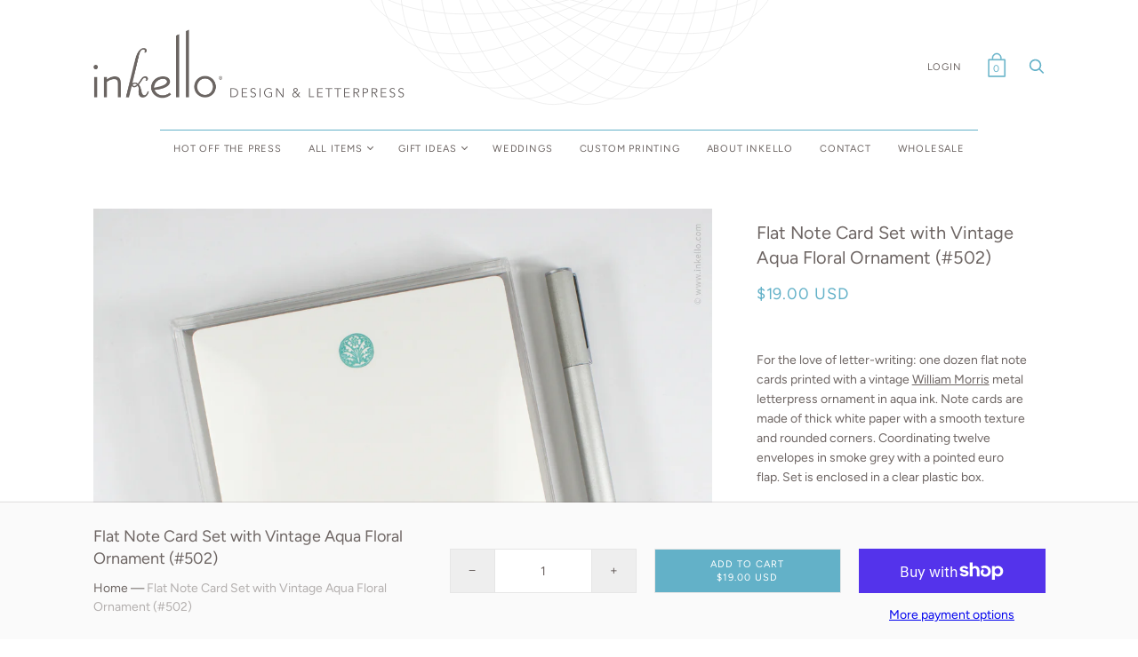

--- FILE ---
content_type: text/html; charset=utf-8
request_url: https://inkello.com/products/flat-note-card-set-with-vintage-aqua-floral-ornament-502
body_size: 32281
content:
<!doctype html>
<html class="no-js" lang="en">
  <head>
    
    <meta charset="utf-8">
    <title>Flat Note Card Set with Vintage Aqua Floral Ornament (#502) — Inkello Letterpress</title>

    
      <meta name="description" content="For the love of letter-writing: one dozen flat note cards printed with a vintage William Morris metal letterpress ornament in aqua ink. Note cards are made of thick white paper with a smooth texture and rounded corners. Coordinating twelve envelopes in smoke grey with a pointed euro flap.">
    

    
      <link rel="shortcut icon" href="//inkello.com/cdn/shop/files/favicon_32x32.png?v=1614337622" type="image/png">
    

    
      <link rel="canonical" href="https://inkello.com/products/flat-note-card-set-with-vintage-aqua-floral-ornament-502" />
    
    <meta name="viewport" content="width=device-width">
    















<meta property="og:site_name" content="Inkello Letterpress">
<meta property="og:url" content="https://inkello.com/products/flat-note-card-set-with-vintage-aqua-floral-ornament-502">
<meta property="og:title" content="Flat Note Card Set with Vintage Aqua Floral Ornament (#502)">
<meta property="og:type" content="website">
<meta property="og:description" content="For the love of letter-writing: one dozen flat note cards printed with a vintage William Morris metal letterpress ornament in aqua ink. Note cards are made of thick white paper with a smooth texture and rounded corners. Coordinating twelve envelopes in smoke grey with a pointed euro flap.">




    
    
    

    
    
    <meta
      property="og:image"
      content="https://inkello.com/cdn/shop/products/502-Inkello-Note-Card-Set-WM-Floral-Ornament-Package-Front_1200x1200.jpg?v=1607718788"
    />
    <meta
      property="og:image:secure_url"
      content="https://inkello.com/cdn/shop/products/502-Inkello-Note-Card-Set-WM-Floral-Ornament-Package-Front_1200x1200.jpg?v=1607718788"
    />
    <meta property="og:image:width" content="1200" />
    <meta property="og:image:height" content="1200" />
    
    
    <meta property="og:image:alt" content="Social media image" />
  
















<meta name="twitter:title" content="Flat Note Card Set with Vintage Aqua Floral Ornament (#502)">
<meta name="twitter:description" content="For the love of letter-writing: one dozen flat note cards printed with a vintage William Morris metal letterpress ornament in aqua ink. Note cards are made of thick white paper with a smooth texture and rounded corners. Coordinating twelve envelopes in smoke grey with a pointed euro flap.">


    
    
    
      
      
      <meta name="twitter:card" content="summary">
    
    
    <meta
      property="twitter:image"
      content="https://inkello.com/cdn/shop/products/502-Inkello-Note-Card-Set-WM-Floral-Ornament-Package-Front_1200x1200_crop_center.jpg?v=1607718788"
    />
    <meta property="twitter:image:width" content="1200" />
    <meta property="twitter:image:height" content="1200" />
    
    
    <meta property="twitter:image:alt" content="Social media image" />
  


     
    <link href="//inkello.com/cdn/shop/t/40/assets/custom.scss.css?v=78698013308380189261765655050" rel="stylesheet" type="text/css" media="all" />	
    <link href="//inkello.com/cdn/shop/t/40/assets/theme.css?v=50925450611983407301765655050" rel="stylesheet" type="text/css" media="all" />
    
    

    <script>window.performance && window.performance.mark && window.performance.mark('shopify.content_for_header.start');</script><meta id="shopify-digital-wallet" name="shopify-digital-wallet" content="/2235733/digital_wallets/dialog">
<meta name="shopify-checkout-api-token" content="a805ae3463d11309c094c17feaed737e">
<meta id="in-context-paypal-metadata" data-shop-id="2235733" data-venmo-supported="false" data-environment="production" data-locale="en_US" data-paypal-v4="true" data-currency="USD">
<link rel="alternate" type="application/json+oembed" href="https://inkello.com/products/flat-note-card-set-with-vintage-aqua-floral-ornament-502.oembed">
<script async="async" src="/checkouts/internal/preloads.js?locale=en-US"></script>
<link rel="preconnect" href="https://shop.app" crossorigin="anonymous">
<script async="async" src="https://shop.app/checkouts/internal/preloads.js?locale=en-US&shop_id=2235733" crossorigin="anonymous"></script>
<script id="apple-pay-shop-capabilities" type="application/json">{"shopId":2235733,"countryCode":"US","currencyCode":"USD","merchantCapabilities":["supports3DS"],"merchantId":"gid:\/\/shopify\/Shop\/2235733","merchantName":"Inkello Letterpress","requiredBillingContactFields":["postalAddress","email","phone"],"requiredShippingContactFields":["postalAddress","email","phone"],"shippingType":"shipping","supportedNetworks":["visa","masterCard","amex","discover","elo","jcb"],"total":{"type":"pending","label":"Inkello Letterpress","amount":"1.00"},"shopifyPaymentsEnabled":true,"supportsSubscriptions":true}</script>
<script id="shopify-features" type="application/json">{"accessToken":"a805ae3463d11309c094c17feaed737e","betas":["rich-media-storefront-analytics"],"domain":"inkello.com","predictiveSearch":true,"shopId":2235733,"locale":"en"}</script>
<script>var Shopify = Shopify || {};
Shopify.shop = "inkello.myshopify.com";
Shopify.locale = "en";
Shopify.currency = {"active":"USD","rate":"1.0"};
Shopify.country = "US";
Shopify.theme = {"name":"Handy-v2.10.0 - Updated [ADA Compliance]","id":120379179091,"schema_name":"Handy","schema_version":"2.10.0","theme_store_id":null,"role":"main"};
Shopify.theme.handle = "null";
Shopify.theme.style = {"id":null,"handle":null};
Shopify.cdnHost = "inkello.com/cdn";
Shopify.routes = Shopify.routes || {};
Shopify.routes.root = "/";</script>
<script type="module">!function(o){(o.Shopify=o.Shopify||{}).modules=!0}(window);</script>
<script>!function(o){function n(){var o=[];function n(){o.push(Array.prototype.slice.apply(arguments))}return n.q=o,n}var t=o.Shopify=o.Shopify||{};t.loadFeatures=n(),t.autoloadFeatures=n()}(window);</script>
<script>
  window.ShopifyPay = window.ShopifyPay || {};
  window.ShopifyPay.apiHost = "shop.app\/pay";
  window.ShopifyPay.redirectState = null;
</script>
<script id="shop-js-analytics" type="application/json">{"pageType":"product"}</script>
<script defer="defer" async type="module" src="//inkello.com/cdn/shopifycloud/shop-js/modules/v2/client.init-shop-cart-sync_C5BV16lS.en.esm.js"></script>
<script defer="defer" async type="module" src="//inkello.com/cdn/shopifycloud/shop-js/modules/v2/chunk.common_CygWptCX.esm.js"></script>
<script type="module">
  await import("//inkello.com/cdn/shopifycloud/shop-js/modules/v2/client.init-shop-cart-sync_C5BV16lS.en.esm.js");
await import("//inkello.com/cdn/shopifycloud/shop-js/modules/v2/chunk.common_CygWptCX.esm.js");

  window.Shopify.SignInWithShop?.initShopCartSync?.({"fedCMEnabled":true,"windoidEnabled":true});

</script>
<script>
  window.Shopify = window.Shopify || {};
  if (!window.Shopify.featureAssets) window.Shopify.featureAssets = {};
  window.Shopify.featureAssets['shop-js'] = {"shop-cart-sync":["modules/v2/client.shop-cart-sync_ZFArdW7E.en.esm.js","modules/v2/chunk.common_CygWptCX.esm.js"],"init-fed-cm":["modules/v2/client.init-fed-cm_CmiC4vf6.en.esm.js","modules/v2/chunk.common_CygWptCX.esm.js"],"shop-button":["modules/v2/client.shop-button_tlx5R9nI.en.esm.js","modules/v2/chunk.common_CygWptCX.esm.js"],"shop-cash-offers":["modules/v2/client.shop-cash-offers_DOA2yAJr.en.esm.js","modules/v2/chunk.common_CygWptCX.esm.js","modules/v2/chunk.modal_D71HUcav.esm.js"],"init-windoid":["modules/v2/client.init-windoid_sURxWdc1.en.esm.js","modules/v2/chunk.common_CygWptCX.esm.js"],"shop-toast-manager":["modules/v2/client.shop-toast-manager_ClPi3nE9.en.esm.js","modules/v2/chunk.common_CygWptCX.esm.js"],"init-shop-email-lookup-coordinator":["modules/v2/client.init-shop-email-lookup-coordinator_B8hsDcYM.en.esm.js","modules/v2/chunk.common_CygWptCX.esm.js"],"init-shop-cart-sync":["modules/v2/client.init-shop-cart-sync_C5BV16lS.en.esm.js","modules/v2/chunk.common_CygWptCX.esm.js"],"avatar":["modules/v2/client.avatar_BTnouDA3.en.esm.js"],"pay-button":["modules/v2/client.pay-button_FdsNuTd3.en.esm.js","modules/v2/chunk.common_CygWptCX.esm.js"],"init-customer-accounts":["modules/v2/client.init-customer-accounts_DxDtT_ad.en.esm.js","modules/v2/client.shop-login-button_C5VAVYt1.en.esm.js","modules/v2/chunk.common_CygWptCX.esm.js","modules/v2/chunk.modal_D71HUcav.esm.js"],"init-shop-for-new-customer-accounts":["modules/v2/client.init-shop-for-new-customer-accounts_ChsxoAhi.en.esm.js","modules/v2/client.shop-login-button_C5VAVYt1.en.esm.js","modules/v2/chunk.common_CygWptCX.esm.js","modules/v2/chunk.modal_D71HUcav.esm.js"],"shop-login-button":["modules/v2/client.shop-login-button_C5VAVYt1.en.esm.js","modules/v2/chunk.common_CygWptCX.esm.js","modules/v2/chunk.modal_D71HUcav.esm.js"],"init-customer-accounts-sign-up":["modules/v2/client.init-customer-accounts-sign-up_CPSyQ0Tj.en.esm.js","modules/v2/client.shop-login-button_C5VAVYt1.en.esm.js","modules/v2/chunk.common_CygWptCX.esm.js","modules/v2/chunk.modal_D71HUcav.esm.js"],"shop-follow-button":["modules/v2/client.shop-follow-button_Cva4Ekp9.en.esm.js","modules/v2/chunk.common_CygWptCX.esm.js","modules/v2/chunk.modal_D71HUcav.esm.js"],"checkout-modal":["modules/v2/client.checkout-modal_BPM8l0SH.en.esm.js","modules/v2/chunk.common_CygWptCX.esm.js","modules/v2/chunk.modal_D71HUcav.esm.js"],"lead-capture":["modules/v2/client.lead-capture_Bi8yE_yS.en.esm.js","modules/v2/chunk.common_CygWptCX.esm.js","modules/v2/chunk.modal_D71HUcav.esm.js"],"shop-login":["modules/v2/client.shop-login_D6lNrXab.en.esm.js","modules/v2/chunk.common_CygWptCX.esm.js","modules/v2/chunk.modal_D71HUcav.esm.js"],"payment-terms":["modules/v2/client.payment-terms_CZxnsJam.en.esm.js","modules/v2/chunk.common_CygWptCX.esm.js","modules/v2/chunk.modal_D71HUcav.esm.js"]};
</script>
<script>(function() {
  var isLoaded = false;
  function asyncLoad() {
    if (isLoaded) return;
    isLoaded = true;
    var urls = ["https:\/\/cdn.productcustomizer.com\/storefront\/production-product-customizer-v2.js?shop=inkello.myshopify.com","https:\/\/gdprcdn.b-cdn.net\/js\/gdpr_cookie_consent.min.js?shop=inkello.myshopify.com","https:\/\/cdn.hextom.com\/js\/quickannouncementbar.js?shop=inkello.myshopify.com","https:\/\/app.blocky-app.com\/get_script\/5c85aedcef1a11f08fb22e66b7b99319.js?v=668884\u0026shop=inkello.myshopify.com"];
    for (var i = 0; i < urls.length; i++) {
      var s = document.createElement('script');
      s.type = 'text/javascript';
      s.async = true;
      s.src = urls[i];
      var x = document.getElementsByTagName('script')[0];
      x.parentNode.insertBefore(s, x);
    }
  };
  if(window.attachEvent) {
    window.attachEvent('onload', asyncLoad);
  } else {
    window.addEventListener('load', asyncLoad, false);
  }
})();</script>
<script id="__st">var __st={"a":2235733,"offset":-21600,"reqid":"fc902b9e-bb15-42c7-a3d5-e99c5b233cbf-1768779557","pageurl":"inkello.com\/products\/flat-note-card-set-with-vintage-aqua-floral-ornament-502","u":"331399adda9e","p":"product","rtyp":"product","rid":4721194795091};</script>
<script>window.ShopifyPaypalV4VisibilityTracking = true;</script>
<script id="captcha-bootstrap">!function(){'use strict';const t='contact',e='account',n='new_comment',o=[[t,t],['blogs',n],['comments',n],[t,'customer']],c=[[e,'customer_login'],[e,'guest_login'],[e,'recover_customer_password'],[e,'create_customer']],r=t=>t.map((([t,e])=>`form[action*='/${t}']:not([data-nocaptcha='true']) input[name='form_type'][value='${e}']`)).join(','),a=t=>()=>t?[...document.querySelectorAll(t)].map((t=>t.form)):[];function s(){const t=[...o],e=r(t);return a(e)}const i='password',u='form_key',d=['recaptcha-v3-token','g-recaptcha-response','h-captcha-response',i],f=()=>{try{return window.sessionStorage}catch{return}},m='__shopify_v',_=t=>t.elements[u];function p(t,e,n=!1){try{const o=window.sessionStorage,c=JSON.parse(o.getItem(e)),{data:r}=function(t){const{data:e,action:n}=t;return t[m]||n?{data:e,action:n}:{data:t,action:n}}(c);for(const[e,n]of Object.entries(r))t.elements[e]&&(t.elements[e].value=n);n&&o.removeItem(e)}catch(o){console.error('form repopulation failed',{error:o})}}const l='form_type',E='cptcha';function T(t){t.dataset[E]=!0}const w=window,h=w.document,L='Shopify',v='ce_forms',y='captcha';let A=!1;((t,e)=>{const n=(g='f06e6c50-85a8-45c8-87d0-21a2b65856fe',I='https://cdn.shopify.com/shopifycloud/storefront-forms-hcaptcha/ce_storefront_forms_captcha_hcaptcha.v1.5.2.iife.js',D={infoText:'Protected by hCaptcha',privacyText:'Privacy',termsText:'Terms'},(t,e,n)=>{const o=w[L][v],c=o.bindForm;if(c)return c(t,g,e,D).then(n);var r;o.q.push([[t,g,e,D],n]),r=I,A||(h.body.append(Object.assign(h.createElement('script'),{id:'captcha-provider',async:!0,src:r})),A=!0)});var g,I,D;w[L]=w[L]||{},w[L][v]=w[L][v]||{},w[L][v].q=[],w[L][y]=w[L][y]||{},w[L][y].protect=function(t,e){n(t,void 0,e),T(t)},Object.freeze(w[L][y]),function(t,e,n,w,h,L){const[v,y,A,g]=function(t,e,n){const i=e?o:[],u=t?c:[],d=[...i,...u],f=r(d),m=r(i),_=r(d.filter((([t,e])=>n.includes(e))));return[a(f),a(m),a(_),s()]}(w,h,L),I=t=>{const e=t.target;return e instanceof HTMLFormElement?e:e&&e.form},D=t=>v().includes(t);t.addEventListener('submit',(t=>{const e=I(t);if(!e)return;const n=D(e)&&!e.dataset.hcaptchaBound&&!e.dataset.recaptchaBound,o=_(e),c=g().includes(e)&&(!o||!o.value);(n||c)&&t.preventDefault(),c&&!n&&(function(t){try{if(!f())return;!function(t){const e=f();if(!e)return;const n=_(t);if(!n)return;const o=n.value;o&&e.removeItem(o)}(t);const e=Array.from(Array(32),(()=>Math.random().toString(36)[2])).join('');!function(t,e){_(t)||t.append(Object.assign(document.createElement('input'),{type:'hidden',name:u})),t.elements[u].value=e}(t,e),function(t,e){const n=f();if(!n)return;const o=[...t.querySelectorAll(`input[type='${i}']`)].map((({name:t})=>t)),c=[...d,...o],r={};for(const[a,s]of new FormData(t).entries())c.includes(a)||(r[a]=s);n.setItem(e,JSON.stringify({[m]:1,action:t.action,data:r}))}(t,e)}catch(e){console.error('failed to persist form',e)}}(e),e.submit())}));const S=(t,e)=>{t&&!t.dataset[E]&&(n(t,e.some((e=>e===t))),T(t))};for(const o of['focusin','change'])t.addEventListener(o,(t=>{const e=I(t);D(e)&&S(e,y())}));const B=e.get('form_key'),M=e.get(l),P=B&&M;t.addEventListener('DOMContentLoaded',(()=>{const t=y();if(P)for(const e of t)e.elements[l].value===M&&p(e,B);[...new Set([...A(),...v().filter((t=>'true'===t.dataset.shopifyCaptcha))])].forEach((e=>S(e,t)))}))}(h,new URLSearchParams(w.location.search),n,t,e,['guest_login'])})(!0,!0)}();</script>
<script integrity="sha256-4kQ18oKyAcykRKYeNunJcIwy7WH5gtpwJnB7kiuLZ1E=" data-source-attribution="shopify.loadfeatures" defer="defer" src="//inkello.com/cdn/shopifycloud/storefront/assets/storefront/load_feature-a0a9edcb.js" crossorigin="anonymous"></script>
<script crossorigin="anonymous" defer="defer" src="//inkello.com/cdn/shopifycloud/storefront/assets/shopify_pay/storefront-65b4c6d7.js?v=20250812"></script>
<script data-source-attribution="shopify.dynamic_checkout.dynamic.init">var Shopify=Shopify||{};Shopify.PaymentButton=Shopify.PaymentButton||{isStorefrontPortableWallets:!0,init:function(){window.Shopify.PaymentButton.init=function(){};var t=document.createElement("script");t.src="https://inkello.com/cdn/shopifycloud/portable-wallets/latest/portable-wallets.en.js",t.type="module",document.head.appendChild(t)}};
</script>
<script data-source-attribution="shopify.dynamic_checkout.buyer_consent">
  function portableWalletsHideBuyerConsent(e){var t=document.getElementById("shopify-buyer-consent"),n=document.getElementById("shopify-subscription-policy-button");t&&n&&(t.classList.add("hidden"),t.setAttribute("aria-hidden","true"),n.removeEventListener("click",e))}function portableWalletsShowBuyerConsent(e){var t=document.getElementById("shopify-buyer-consent"),n=document.getElementById("shopify-subscription-policy-button");t&&n&&(t.classList.remove("hidden"),t.removeAttribute("aria-hidden"),n.addEventListener("click",e))}window.Shopify?.PaymentButton&&(window.Shopify.PaymentButton.hideBuyerConsent=portableWalletsHideBuyerConsent,window.Shopify.PaymentButton.showBuyerConsent=portableWalletsShowBuyerConsent);
</script>
<script>
  function portableWalletsCleanup(e){e&&e.src&&console.error("Failed to load portable wallets script "+e.src);var t=document.querySelectorAll("shopify-accelerated-checkout .shopify-payment-button__skeleton, shopify-accelerated-checkout-cart .wallet-cart-button__skeleton"),e=document.getElementById("shopify-buyer-consent");for(let e=0;e<t.length;e++)t[e].remove();e&&e.remove()}function portableWalletsNotLoadedAsModule(e){e instanceof ErrorEvent&&"string"==typeof e.message&&e.message.includes("import.meta")&&"string"==typeof e.filename&&e.filename.includes("portable-wallets")&&(window.removeEventListener("error",portableWalletsNotLoadedAsModule),window.Shopify.PaymentButton.failedToLoad=e,"loading"===document.readyState?document.addEventListener("DOMContentLoaded",window.Shopify.PaymentButton.init):window.Shopify.PaymentButton.init())}window.addEventListener("error",portableWalletsNotLoadedAsModule);
</script>

<script type="module" src="https://inkello.com/cdn/shopifycloud/portable-wallets/latest/portable-wallets.en.js" onError="portableWalletsCleanup(this)" crossorigin="anonymous"></script>
<script nomodule>
  document.addEventListener("DOMContentLoaded", portableWalletsCleanup);
</script>

<script id='scb4127' type='text/javascript' async='' src='https://inkello.com/cdn/shopifycloud/privacy-banner/storefront-banner.js'></script><link id="shopify-accelerated-checkout-styles" rel="stylesheet" media="screen" href="https://inkello.com/cdn/shopifycloud/portable-wallets/latest/accelerated-checkout-backwards-compat.css" crossorigin="anonymous">
<style id="shopify-accelerated-checkout-cart">
        #shopify-buyer-consent {
  margin-top: 1em;
  display: inline-block;
  width: 100%;
}

#shopify-buyer-consent.hidden {
  display: none;
}

#shopify-subscription-policy-button {
  background: none;
  border: none;
  padding: 0;
  text-decoration: underline;
  font-size: inherit;
  cursor: pointer;
}

#shopify-subscription-policy-button::before {
  box-shadow: none;
}

      </style>

<script>window.performance && window.performance.mark && window.performance.mark('shopify.content_for_header.end');</script>
  <script type="text/javascript">
	
		var productVICHandle = 'flat-note-card-set-with-vintage-aqua-floral-ornament-502';
	
	var isCartPage = false;
	
</script>
<link href="//inkello.com/cdn/shop/t/40/assets/alert.css?v=135610300445096884681647045198" rel="stylesheet" type="text/css" media="all" />
<link href="//inkello.com/cdn/shop/t/40/assets/variants-in-catalog.css?v=106550182518350331731647045198" rel="stylesheet" type="text/css" media="all" />
<script src="//inkello.com/cdn/shop/t/40/assets/alert.js?v=10418052424899582361647045199" type="text/javascript"></script>
<script type="text/javascript">var show_type = '0';var combinations_or_variants = '1';var select_or_radio_combinations = '0';var select_or_radio = '0';var only_available_combinations = '0';var show_price_for_combination = '1';var show_variants_names = '1';var show_add_to_cart = '0';var show_product_count = '0';var add_to_cart_title = 'Add To Cart';var unavailable_title = 'Out Of Stock';var button_label_color = '#000000';var button_background_color = '#457da1';var mini_cart_path = '';var show_message = '0';var message_type = '0';var fixed_message_position = '0';var message_text = 'Product {LINKED_NAME} was successfully added to your shopping cart';var message_text_color = '#000000';var message_background_color = '#d4d4d4';var message_hide_time = '0';var message_font_size = '14';var change_images = '1';var change_prices = '0';var show_go_to_product = '0';var go_to_product_label = 'View Product';var button_go_to_product_label_color = '#000000';var button_go_to_product_background_color = '#457da1';var money_format = '<span class=money>$ USD</span>';var vic_money_format = '$@@amount&& USD';</script>

  
 
  <meta name="google-site-verification" content="eHvXVXWEX7mmpTOqr8ufDZBN-gQT-9Oq74tT4kmQJrQ" />
  
  
    
<!-- Google tag (gtag.js) -->
<script async src="https://www.googletagmanager.com/gtag/js?id=G-8PPDKGK39P"></script>
<script>
  window.dataLayer = window.dataLayer || [];
  function gtag(){dataLayer.push(arguments);}
  gtag('js', new Date());

  gtag('config', 'G-8PPDKGK39P');
</script>
    
    <!-- GSSTART Show variants. Do not change -->

<!-- Show variants code end. Do not change GSEND --><script src="https://cdn.shopify.com/extensions/019bc2d0-0f91-74d4-a43b-076b6407206d/quick-announcement-bar-prod-97/assets/quickannouncementbar.js" type="text/javascript" defer="defer"></script>
<link href="https://monorail-edge.shopifysvc.com" rel="dns-prefetch">
<script>(function(){if ("sendBeacon" in navigator && "performance" in window) {try {var session_token_from_headers = performance.getEntriesByType('navigation')[0].serverTiming.find(x => x.name == '_s').description;} catch {var session_token_from_headers = undefined;}var session_cookie_matches = document.cookie.match(/_shopify_s=([^;]*)/);var session_token_from_cookie = session_cookie_matches && session_cookie_matches.length === 2 ? session_cookie_matches[1] : "";var session_token = session_token_from_headers || session_token_from_cookie || "";function handle_abandonment_event(e) {var entries = performance.getEntries().filter(function(entry) {return /monorail-edge.shopifysvc.com/.test(entry.name);});if (!window.abandonment_tracked && entries.length === 0) {window.abandonment_tracked = true;var currentMs = Date.now();var navigation_start = performance.timing.navigationStart;var payload = {shop_id: 2235733,url: window.location.href,navigation_start,duration: currentMs - navigation_start,session_token,page_type: "product"};window.navigator.sendBeacon("https://monorail-edge.shopifysvc.com/v1/produce", JSON.stringify({schema_id: "online_store_buyer_site_abandonment/1.1",payload: payload,metadata: {event_created_at_ms: currentMs,event_sent_at_ms: currentMs}}));}}window.addEventListener('pagehide', handle_abandonment_event);}}());</script>
<script id="web-pixels-manager-setup">(function e(e,d,r,n,o){if(void 0===o&&(o={}),!Boolean(null===(a=null===(i=window.Shopify)||void 0===i?void 0:i.analytics)||void 0===a?void 0:a.replayQueue)){var i,a;window.Shopify=window.Shopify||{};var t=window.Shopify;t.analytics=t.analytics||{};var s=t.analytics;s.replayQueue=[],s.publish=function(e,d,r){return s.replayQueue.push([e,d,r]),!0};try{self.performance.mark("wpm:start")}catch(e){}var l=function(){var e={modern:/Edge?\/(1{2}[4-9]|1[2-9]\d|[2-9]\d{2}|\d{4,})\.\d+(\.\d+|)|Firefox\/(1{2}[4-9]|1[2-9]\d|[2-9]\d{2}|\d{4,})\.\d+(\.\d+|)|Chrom(ium|e)\/(9{2}|\d{3,})\.\d+(\.\d+|)|(Maci|X1{2}).+ Version\/(15\.\d+|(1[6-9]|[2-9]\d|\d{3,})\.\d+)([,.]\d+|)( \(\w+\)|)( Mobile\/\w+|) Safari\/|Chrome.+OPR\/(9{2}|\d{3,})\.\d+\.\d+|(CPU[ +]OS|iPhone[ +]OS|CPU[ +]iPhone|CPU IPhone OS|CPU iPad OS)[ +]+(15[._]\d+|(1[6-9]|[2-9]\d|\d{3,})[._]\d+)([._]\d+|)|Android:?[ /-](13[3-9]|1[4-9]\d|[2-9]\d{2}|\d{4,})(\.\d+|)(\.\d+|)|Android.+Firefox\/(13[5-9]|1[4-9]\d|[2-9]\d{2}|\d{4,})\.\d+(\.\d+|)|Android.+Chrom(ium|e)\/(13[3-9]|1[4-9]\d|[2-9]\d{2}|\d{4,})\.\d+(\.\d+|)|SamsungBrowser\/([2-9]\d|\d{3,})\.\d+/,legacy:/Edge?\/(1[6-9]|[2-9]\d|\d{3,})\.\d+(\.\d+|)|Firefox\/(5[4-9]|[6-9]\d|\d{3,})\.\d+(\.\d+|)|Chrom(ium|e)\/(5[1-9]|[6-9]\d|\d{3,})\.\d+(\.\d+|)([\d.]+$|.*Safari\/(?![\d.]+ Edge\/[\d.]+$))|(Maci|X1{2}).+ Version\/(10\.\d+|(1[1-9]|[2-9]\d|\d{3,})\.\d+)([,.]\d+|)( \(\w+\)|)( Mobile\/\w+|) Safari\/|Chrome.+OPR\/(3[89]|[4-9]\d|\d{3,})\.\d+\.\d+|(CPU[ +]OS|iPhone[ +]OS|CPU[ +]iPhone|CPU IPhone OS|CPU iPad OS)[ +]+(10[._]\d+|(1[1-9]|[2-9]\d|\d{3,})[._]\d+)([._]\d+|)|Android:?[ /-](13[3-9]|1[4-9]\d|[2-9]\d{2}|\d{4,})(\.\d+|)(\.\d+|)|Mobile Safari.+OPR\/([89]\d|\d{3,})\.\d+\.\d+|Android.+Firefox\/(13[5-9]|1[4-9]\d|[2-9]\d{2}|\d{4,})\.\d+(\.\d+|)|Android.+Chrom(ium|e)\/(13[3-9]|1[4-9]\d|[2-9]\d{2}|\d{4,})\.\d+(\.\d+|)|Android.+(UC? ?Browser|UCWEB|U3)[ /]?(15\.([5-9]|\d{2,})|(1[6-9]|[2-9]\d|\d{3,})\.\d+)\.\d+|SamsungBrowser\/(5\.\d+|([6-9]|\d{2,})\.\d+)|Android.+MQ{2}Browser\/(14(\.(9|\d{2,})|)|(1[5-9]|[2-9]\d|\d{3,})(\.\d+|))(\.\d+|)|K[Aa][Ii]OS\/(3\.\d+|([4-9]|\d{2,})\.\d+)(\.\d+|)/},d=e.modern,r=e.legacy,n=navigator.userAgent;return n.match(d)?"modern":n.match(r)?"legacy":"unknown"}(),u="modern"===l?"modern":"legacy",c=(null!=n?n:{modern:"",legacy:""})[u],f=function(e){return[e.baseUrl,"/wpm","/b",e.hashVersion,"modern"===e.buildTarget?"m":"l",".js"].join("")}({baseUrl:d,hashVersion:r,buildTarget:u}),m=function(e){var d=e.version,r=e.bundleTarget,n=e.surface,o=e.pageUrl,i=e.monorailEndpoint;return{emit:function(e){var a=e.status,t=e.errorMsg,s=(new Date).getTime(),l=JSON.stringify({metadata:{event_sent_at_ms:s},events:[{schema_id:"web_pixels_manager_load/3.1",payload:{version:d,bundle_target:r,page_url:o,status:a,surface:n,error_msg:t},metadata:{event_created_at_ms:s}}]});if(!i)return console&&console.warn&&console.warn("[Web Pixels Manager] No Monorail endpoint provided, skipping logging."),!1;try{return self.navigator.sendBeacon.bind(self.navigator)(i,l)}catch(e){}var u=new XMLHttpRequest;try{return u.open("POST",i,!0),u.setRequestHeader("Content-Type","text/plain"),u.send(l),!0}catch(e){return console&&console.warn&&console.warn("[Web Pixels Manager] Got an unhandled error while logging to Monorail."),!1}}}}({version:r,bundleTarget:l,surface:e.surface,pageUrl:self.location.href,monorailEndpoint:e.monorailEndpoint});try{o.browserTarget=l,function(e){var d=e.src,r=e.async,n=void 0===r||r,o=e.onload,i=e.onerror,a=e.sri,t=e.scriptDataAttributes,s=void 0===t?{}:t,l=document.createElement("script"),u=document.querySelector("head"),c=document.querySelector("body");if(l.async=n,l.src=d,a&&(l.integrity=a,l.crossOrigin="anonymous"),s)for(var f in s)if(Object.prototype.hasOwnProperty.call(s,f))try{l.dataset[f]=s[f]}catch(e){}if(o&&l.addEventListener("load",o),i&&l.addEventListener("error",i),u)u.appendChild(l);else{if(!c)throw new Error("Did not find a head or body element to append the script");c.appendChild(l)}}({src:f,async:!0,onload:function(){if(!function(){var e,d;return Boolean(null===(d=null===(e=window.Shopify)||void 0===e?void 0:e.analytics)||void 0===d?void 0:d.initialized)}()){var d=window.webPixelsManager.init(e)||void 0;if(d){var r=window.Shopify.analytics;r.replayQueue.forEach((function(e){var r=e[0],n=e[1],o=e[2];d.publishCustomEvent(r,n,o)})),r.replayQueue=[],r.publish=d.publishCustomEvent,r.visitor=d.visitor,r.initialized=!0}}},onerror:function(){return m.emit({status:"failed",errorMsg:"".concat(f," has failed to load")})},sri:function(e){var d=/^sha384-[A-Za-z0-9+/=]+$/;return"string"==typeof e&&d.test(e)}(c)?c:"",scriptDataAttributes:o}),m.emit({status:"loading"})}catch(e){m.emit({status:"failed",errorMsg:(null==e?void 0:e.message)||"Unknown error"})}}})({shopId: 2235733,storefrontBaseUrl: "https://inkello.com",extensionsBaseUrl: "https://extensions.shopifycdn.com/cdn/shopifycloud/web-pixels-manager",monorailEndpoint: "https://monorail-edge.shopifysvc.com/unstable/produce_batch",surface: "storefront-renderer",enabledBetaFlags: ["2dca8a86"],webPixelsConfigList: [{"id":"1659207763","configuration":"{\"shop_url\": \"inkello.myshopify.com\", \"backend_url\": \"https:\/\/app.blocky-app.com\/record_cart_ip\"}","eventPayloadVersion":"v1","runtimeContext":"STRICT","scriptVersion":"d6e6029302e4ac223de324212a5f8c26","type":"APP","apiClientId":5096093,"privacyPurposes":["ANALYTICS","MARKETING","SALE_OF_DATA"],"dataSharingAdjustments":{"protectedCustomerApprovalScopes":["read_customer_address","read_customer_email","read_customer_name","read_customer_personal_data","read_customer_phone"]}},{"id":"367001683","configuration":"{\"config\":\"{\\\"pixel_id\\\":\\\"G-8PPDKGK39P\\\",\\\"gtag_events\\\":[{\\\"type\\\":\\\"search\\\",\\\"action_label\\\":[\\\"G-8PPDKGK39P\\\",\\\"AW-936704250\\\/ngPkCIDkr4AaEPrx074D\\\"]},{\\\"type\\\":\\\"begin_checkout\\\",\\\"action_label\\\":[\\\"G-8PPDKGK39P\\\",\\\"AW-936704250\\\/9REkCIbkr4AaEPrx074D\\\"]},{\\\"type\\\":\\\"view_item\\\",\\\"action_label\\\":[\\\"G-8PPDKGK39P\\\",\\\"AW-936704250\\\/IaHXCP3jr4AaEPrx074D\\\"]},{\\\"type\\\":\\\"purchase\\\",\\\"action_label\\\":[\\\"G-8PPDKGK39P\\\",\\\"AW-936704250\\\/VfVMCPfjr4AaEPrx074D\\\"]},{\\\"type\\\":\\\"page_view\\\",\\\"action_label\\\":[\\\"G-8PPDKGK39P\\\",\\\"AW-936704250\\\/2ZZDCPrjr4AaEPrx074D\\\"]},{\\\"type\\\":\\\"add_payment_info\\\",\\\"action_label\\\":[\\\"G-8PPDKGK39P\\\",\\\"AW-936704250\\\/OgS9CInkr4AaEPrx074D\\\"]},{\\\"type\\\":\\\"add_to_cart\\\",\\\"action_label\\\":[\\\"G-8PPDKGK39P\\\",\\\"AW-936704250\\\/NDUwCIPkr4AaEPrx074D\\\"]}],\\\"enable_monitoring_mode\\\":false}\"}","eventPayloadVersion":"v1","runtimeContext":"OPEN","scriptVersion":"b2a88bafab3e21179ed38636efcd8a93","type":"APP","apiClientId":1780363,"privacyPurposes":[],"dataSharingAdjustments":{"protectedCustomerApprovalScopes":["read_customer_address","read_customer_email","read_customer_name","read_customer_personal_data","read_customer_phone"]}},{"id":"shopify-app-pixel","configuration":"{}","eventPayloadVersion":"v1","runtimeContext":"STRICT","scriptVersion":"0450","apiClientId":"shopify-pixel","type":"APP","privacyPurposes":["ANALYTICS","MARKETING"]},{"id":"shopify-custom-pixel","eventPayloadVersion":"v1","runtimeContext":"LAX","scriptVersion":"0450","apiClientId":"shopify-pixel","type":"CUSTOM","privacyPurposes":["ANALYTICS","MARKETING"]}],isMerchantRequest: false,initData: {"shop":{"name":"Inkello Letterpress","paymentSettings":{"currencyCode":"USD"},"myshopifyDomain":"inkello.myshopify.com","countryCode":"US","storefrontUrl":"https:\/\/inkello.com"},"customer":null,"cart":null,"checkout":null,"productVariants":[{"price":{"amount":19.0,"currencyCode":"USD"},"product":{"title":"Flat Note Card Set with Vintage Aqua Floral Ornament (#502)","vendor":"Inkello","id":"4721194795091","untranslatedTitle":"Flat Note Card Set with Vintage Aqua Floral Ornament (#502)","url":"\/products\/flat-note-card-set-with-vintage-aqua-floral-ornament-502","type":"Note Card"},"id":"32334421164115","image":{"src":"\/\/inkello.com\/cdn\/shop\/products\/502-Inkello-Note-Card-Set-WM-Floral-Ornament-Package-Front.jpg?v=1607718788"},"sku":"502n","title":"Default Title","untranslatedTitle":"Default Title"}],"purchasingCompany":null},},"https://inkello.com/cdn","fcfee988w5aeb613cpc8e4bc33m6693e112",{"modern":"","legacy":""},{"shopId":"2235733","storefrontBaseUrl":"https:\/\/inkello.com","extensionBaseUrl":"https:\/\/extensions.shopifycdn.com\/cdn\/shopifycloud\/web-pixels-manager","surface":"storefront-renderer","enabledBetaFlags":"[\"2dca8a86\"]","isMerchantRequest":"false","hashVersion":"fcfee988w5aeb613cpc8e4bc33m6693e112","publish":"custom","events":"[[\"page_viewed\",{}],[\"product_viewed\",{\"productVariant\":{\"price\":{\"amount\":19.0,\"currencyCode\":\"USD\"},\"product\":{\"title\":\"Flat Note Card Set with Vintage Aqua Floral Ornament (#502)\",\"vendor\":\"Inkello\",\"id\":\"4721194795091\",\"untranslatedTitle\":\"Flat Note Card Set with Vintage Aqua Floral Ornament (#502)\",\"url\":\"\/products\/flat-note-card-set-with-vintage-aqua-floral-ornament-502\",\"type\":\"Note Card\"},\"id\":\"32334421164115\",\"image\":{\"src\":\"\/\/inkello.com\/cdn\/shop\/products\/502-Inkello-Note-Card-Set-WM-Floral-Ornament-Package-Front.jpg?v=1607718788\"},\"sku\":\"502n\",\"title\":\"Default Title\",\"untranslatedTitle\":\"Default Title\"}}]]"});</script><script>
  window.ShopifyAnalytics = window.ShopifyAnalytics || {};
  window.ShopifyAnalytics.meta = window.ShopifyAnalytics.meta || {};
  window.ShopifyAnalytics.meta.currency = 'USD';
  var meta = {"product":{"id":4721194795091,"gid":"gid:\/\/shopify\/Product\/4721194795091","vendor":"Inkello","type":"Note Card","handle":"flat-note-card-set-with-vintage-aqua-floral-ornament-502","variants":[{"id":32334421164115,"price":1900,"name":"Flat Note Card Set with Vintage Aqua Floral Ornament (#502)","public_title":null,"sku":"502n"}],"remote":false},"page":{"pageType":"product","resourceType":"product","resourceId":4721194795091,"requestId":"fc902b9e-bb15-42c7-a3d5-e99c5b233cbf-1768779557"}};
  for (var attr in meta) {
    window.ShopifyAnalytics.meta[attr] = meta[attr];
  }
</script>
<script class="analytics">
  (function () {
    var customDocumentWrite = function(content) {
      var jquery = null;

      if (window.jQuery) {
        jquery = window.jQuery;
      } else if (window.Checkout && window.Checkout.$) {
        jquery = window.Checkout.$;
      }

      if (jquery) {
        jquery('body').append(content);
      }
    };

    var hasLoggedConversion = function(token) {
      if (token) {
        return document.cookie.indexOf('loggedConversion=' + token) !== -1;
      }
      return false;
    }

    var setCookieIfConversion = function(token) {
      if (token) {
        var twoMonthsFromNow = new Date(Date.now());
        twoMonthsFromNow.setMonth(twoMonthsFromNow.getMonth() + 2);

        document.cookie = 'loggedConversion=' + token + '; expires=' + twoMonthsFromNow;
      }
    }

    var trekkie = window.ShopifyAnalytics.lib = window.trekkie = window.trekkie || [];
    if (trekkie.integrations) {
      return;
    }
    trekkie.methods = [
      'identify',
      'page',
      'ready',
      'track',
      'trackForm',
      'trackLink'
    ];
    trekkie.factory = function(method) {
      return function() {
        var args = Array.prototype.slice.call(arguments);
        args.unshift(method);
        trekkie.push(args);
        return trekkie;
      };
    };
    for (var i = 0; i < trekkie.methods.length; i++) {
      var key = trekkie.methods[i];
      trekkie[key] = trekkie.factory(key);
    }
    trekkie.load = function(config) {
      trekkie.config = config || {};
      trekkie.config.initialDocumentCookie = document.cookie;
      var first = document.getElementsByTagName('script')[0];
      var script = document.createElement('script');
      script.type = 'text/javascript';
      script.onerror = function(e) {
        var scriptFallback = document.createElement('script');
        scriptFallback.type = 'text/javascript';
        scriptFallback.onerror = function(error) {
                var Monorail = {
      produce: function produce(monorailDomain, schemaId, payload) {
        var currentMs = new Date().getTime();
        var event = {
          schema_id: schemaId,
          payload: payload,
          metadata: {
            event_created_at_ms: currentMs,
            event_sent_at_ms: currentMs
          }
        };
        return Monorail.sendRequest("https://" + monorailDomain + "/v1/produce", JSON.stringify(event));
      },
      sendRequest: function sendRequest(endpointUrl, payload) {
        // Try the sendBeacon API
        if (window && window.navigator && typeof window.navigator.sendBeacon === 'function' && typeof window.Blob === 'function' && !Monorail.isIos12()) {
          var blobData = new window.Blob([payload], {
            type: 'text/plain'
          });

          if (window.navigator.sendBeacon(endpointUrl, blobData)) {
            return true;
          } // sendBeacon was not successful

        } // XHR beacon

        var xhr = new XMLHttpRequest();

        try {
          xhr.open('POST', endpointUrl);
          xhr.setRequestHeader('Content-Type', 'text/plain');
          xhr.send(payload);
        } catch (e) {
          console.log(e);
        }

        return false;
      },
      isIos12: function isIos12() {
        return window.navigator.userAgent.lastIndexOf('iPhone; CPU iPhone OS 12_') !== -1 || window.navigator.userAgent.lastIndexOf('iPad; CPU OS 12_') !== -1;
      }
    };
    Monorail.produce('monorail-edge.shopifysvc.com',
      'trekkie_storefront_load_errors/1.1',
      {shop_id: 2235733,
      theme_id: 120379179091,
      app_name: "storefront",
      context_url: window.location.href,
      source_url: "//inkello.com/cdn/s/trekkie.storefront.cd680fe47e6c39ca5d5df5f0a32d569bc48c0f27.min.js"});

        };
        scriptFallback.async = true;
        scriptFallback.src = '//inkello.com/cdn/s/trekkie.storefront.cd680fe47e6c39ca5d5df5f0a32d569bc48c0f27.min.js';
        first.parentNode.insertBefore(scriptFallback, first);
      };
      script.async = true;
      script.src = '//inkello.com/cdn/s/trekkie.storefront.cd680fe47e6c39ca5d5df5f0a32d569bc48c0f27.min.js';
      first.parentNode.insertBefore(script, first);
    };
    trekkie.load(
      {"Trekkie":{"appName":"storefront","development":false,"defaultAttributes":{"shopId":2235733,"isMerchantRequest":null,"themeId":120379179091,"themeCityHash":"16347117763014257934","contentLanguage":"en","currency":"USD","eventMetadataId":"2160ac3f-48f7-4f14-89a6-b414f64560f6"},"isServerSideCookieWritingEnabled":true,"monorailRegion":"shop_domain","enabledBetaFlags":["65f19447"]},"Session Attribution":{},"S2S":{"facebookCapiEnabled":false,"source":"trekkie-storefront-renderer","apiClientId":580111}}
    );

    var loaded = false;
    trekkie.ready(function() {
      if (loaded) return;
      loaded = true;

      window.ShopifyAnalytics.lib = window.trekkie;

      var originalDocumentWrite = document.write;
      document.write = customDocumentWrite;
      try { window.ShopifyAnalytics.merchantGoogleAnalytics.call(this); } catch(error) {};
      document.write = originalDocumentWrite;

      window.ShopifyAnalytics.lib.page(null,{"pageType":"product","resourceType":"product","resourceId":4721194795091,"requestId":"fc902b9e-bb15-42c7-a3d5-e99c5b233cbf-1768779557","shopifyEmitted":true});

      var match = window.location.pathname.match(/checkouts\/(.+)\/(thank_you|post_purchase)/)
      var token = match? match[1]: undefined;
      if (!hasLoggedConversion(token)) {
        setCookieIfConversion(token);
        window.ShopifyAnalytics.lib.track("Viewed Product",{"currency":"USD","variantId":32334421164115,"productId":4721194795091,"productGid":"gid:\/\/shopify\/Product\/4721194795091","name":"Flat Note Card Set with Vintage Aqua Floral Ornament (#502)","price":"19.00","sku":"502n","brand":"Inkello","variant":null,"category":"Note Card","nonInteraction":true,"remote":false},undefined,undefined,{"shopifyEmitted":true});
      window.ShopifyAnalytics.lib.track("monorail:\/\/trekkie_storefront_viewed_product\/1.1",{"currency":"USD","variantId":32334421164115,"productId":4721194795091,"productGid":"gid:\/\/shopify\/Product\/4721194795091","name":"Flat Note Card Set with Vintage Aqua Floral Ornament (#502)","price":"19.00","sku":"502n","brand":"Inkello","variant":null,"category":"Note Card","nonInteraction":true,"remote":false,"referer":"https:\/\/inkello.com\/products\/flat-note-card-set-with-vintage-aqua-floral-ornament-502"});
      }
    });


        var eventsListenerScript = document.createElement('script');
        eventsListenerScript.async = true;
        eventsListenerScript.src = "//inkello.com/cdn/shopifycloud/storefront/assets/shop_events_listener-3da45d37.js";
        document.getElementsByTagName('head')[0].appendChild(eventsListenerScript);

})();</script>
  <script>
  if (!window.ga || (window.ga && typeof window.ga !== 'function')) {
    window.ga = function ga() {
      (window.ga.q = window.ga.q || []).push(arguments);
      if (window.Shopify && window.Shopify.analytics && typeof window.Shopify.analytics.publish === 'function') {
        window.Shopify.analytics.publish("ga_stub_called", {}, {sendTo: "google_osp_migration"});
      }
      console.error("Shopify's Google Analytics stub called with:", Array.from(arguments), "\nSee https://help.shopify.com/manual/promoting-marketing/pixels/pixel-migration#google for more information.");
    };
    if (window.Shopify && window.Shopify.analytics && typeof window.Shopify.analytics.publish === 'function') {
      window.Shopify.analytics.publish("ga_stub_initialized", {}, {sendTo: "google_osp_migration"});
    }
  }
</script>
<script
  defer
  src="https://inkello.com/cdn/shopifycloud/perf-kit/shopify-perf-kit-3.0.4.min.js"
  data-application="storefront-renderer"
  data-shop-id="2235733"
  data-render-region="gcp-us-central1"
  data-page-type="product"
  data-theme-instance-id="120379179091"
  data-theme-name="Handy"
  data-theme-version="2.10.0"
  data-monorail-region="shop_domain"
  data-resource-timing-sampling-rate="10"
  data-shs="true"
  data-shs-beacon="true"
  data-shs-export-with-fetch="true"
  data-shs-logs-sample-rate="1"
  data-shs-beacon-endpoint="https://inkello.com/api/collect"
></script>
</head>

  <body class="page-template-product">
    
      <div id="shopify-section-pxs-announcement-bar" class="shopify-section"><script
  type="application/json"
  data-section-type="pxs-announcement-bar"
  data-section-id="pxs-announcement-bar"
></script>












  </div>
      <div id="shopify-section-static-header" class="shopify-section site-header"><script
  type="application/json"
  data-section-id="static-header"
  data-section-type="static-header"
  data-section-data>
  {
    "settings": {"logo":"\/\/inkello.com\/cdn\/shop\/files\/InkelloLogoHoriz-2019_e7adc516-2623-43a6-a4e6-a031ca9d6cdc.png?v=1614337872","logo_width":"350","mobile_logo":"\/\/inkello.com\/cdn\/shop\/files\/InkelloLogoMobile_6253fd30-e13f-44b2-8a52-5040014a49d9.png?v=1614338074","mobile_logo_width":"110","menu":"main-menu"}
  }
</script>

<div class="site-header-wrapper">
  <div class="mobilenav-toggle">
    
<svg class="" width="27" height="17" viewBox="0 0 27 17" xmlns="http://www.w3.org/2000/svg">
  <g fill="currentColor" fill-rule="evenodd">
    <path d="M10.212 3H0v2h9.33a8.21 8.21 0 0 1 .882-2zM9.026 8H0v2h9.434a8.307 8.307 0 0 1-.408-2zm2.197 5H0v2h14.056a8.323 8.323 0 0 1-2.833-2z"/>
    <path d="M22.595 11.417A6.607 6.607 0 0 0 24 7.333a6.62 6.62 0 0 0-1.953-4.713A6.617 6.617 0 0 0 17.333.667c-1.78 0-3.455.693-4.713 1.953a6.62 6.62 0 0 0-1.953 4.713 6.62 6.62 0 0 0 1.953 4.714A6.617 6.617 0 0 0 17.333 14c1.5 0 2.92-.497 4.084-1.405l3.494 3.493 1.178-1.177-3.494-3.494zm-5.262.916a4.97 4.97 0 0 1-3.535-1.464 4.965 4.965 0 0 1-1.465-3.536c0-1.335.52-2.59 1.465-3.535a4.963 4.963 0 0 1 3.535-1.465c1.336 0 2.591.52 3.535 1.465a4.965 4.965 0 0 1 1.465 3.535c0 1.336-.52 2.592-1.465 3.536a4.966 4.966 0 0 1-3.535 1.464z"/>
  </g>
</svg>










    <a class="mobilenav-toggle-link" href="#site-mobilenav" data-mobilenav-toggle></a>
  </div>

  
  <a class="site-logo" href="/">
    <h1 class="site-logo-header">
      
        
        
        
        

  

  <img
    
      src="//inkello.com/cdn/shop/files/InkelloLogoHoriz-2019_e7adc516-2623-43a6-a4e6-a031ca9d6cdc_1352x304.png?v=1614337872"
    
    alt="Inkello Letterpress"

    
      data-rimg
      srcset="//inkello.com/cdn/shop/files/InkelloLogoHoriz-2019_e7adc516-2623-43a6-a4e6-a031ca9d6cdc_1352x304.png?v=1614337872 1x"
    

    class="site-logo-image"
    style="
          
            max-width: 350px
          
        "
    
  >





        
        
        
        

  

  <img
    
      src="//inkello.com/cdn/shop/files/InkelloLogoMobile_6253fd30-e13f-44b2-8a52-5040014a49d9_490x220.png?v=1614338074"
    
    alt="Inkello Letterpress"

    
      data-rimg
      srcset="//inkello.com/cdn/shop/files/InkelloLogoMobile_6253fd30-e13f-44b2-8a52-5040014a49d9_490x220.png?v=1614338074 1x, //inkello.com/cdn/shop/files/InkelloLogoMobile_6253fd30-e13f-44b2-8a52-5040014a49d9_524x235.png?v=1614338074 1.07x"
    

    class="site-logo-image-mobile"
    style="
          
            max-width: 110px
          
        "
    
  >




      
    </h1>
  </a>

  
  <nav class="site-navigation">
    

<ul class="navmenu navmenu-depth-1 ">

  
    












    
    
    

    
      <li class="navmenu-item navmenu-id-hot-off-the-press">
        <a class="navmenu-link" href="/collections/hot-off-the-press">Hot Off the Press</a>
      </li>
    
  
    












    
    
    

    
    
      
      
      
      <li class="navmenu-item navmenu-item-parent navmenu-id-all-items"
         data-meganav-trigger="all-items"
        data-nav-trigger
        aria-haspopup="true"
        aria-controls="menu-item-all-items-73 "
        aria-expanded="false"
      >
        <a class="navmenu-link navmenu-link-parent navmenu-link-meganav" href="/collections/view-all-inkello">
          All Items

          
        </a>
        
          


<div id="menu-item-all-items" class="meganav" >
  <nav
    
    class="
      meganav-menu
      meganav-menu-5
      meganav-show-images
    ">

    <div class="meganav-menu-panel">
      <div class="meganav-menu-panel-contents">
        
          
          

          <div class="meganav-menu-group">
            <a
              href="/collections/writing-organization"
              class="meganav-menu-header"
            >

              
                
                

                
                  <div class="meganav-menu-image">
                    

  
    <noscript data-rimg-noscript>
      <img
        
        
          src="//inkello.com/cdn/shop/collections/CollectionPhotos-1_520x520.jpg?v=1574125700"
        

        alt="Writing &amp; Organization"
        data-rimg="noscript"
        srcset="//inkello.com/cdn/shop/collections/CollectionPhotos-1_520x520.jpg?v=1574125700 1x, //inkello.com/cdn/shop/collections/CollectionPhotos-1_1040x1040.jpg?v=1574125700 2x, //inkello.com/cdn/shop/collections/CollectionPhotos-1_1196x1196.jpg?v=1574125700 2.3x"
        
        
        
      >
    </noscript>
  

  <img
    
      src="//inkello.com/cdn/shop/collections/CollectionPhotos-1_520x520.jpg?v=1574125700"
    
    alt="Writing &amp; Organization"

    
      data-rimg="lazy"
      data-rimg-scale="1"
      data-rimg-template="//inkello.com/cdn/shop/collections/CollectionPhotos-1_{size}.jpg?v=1574125700"
      data-rimg-max="1200x1200"
      data-rimg-crop="false"
      
      srcset="data:image/svg+xml;utf8,<svg%20xmlns='http://www.w3.org/2000/svg'%20width='520'%20height='520'></svg>"
    

    
    
    
  >




                  </div>
                
              

              <h2 class="meganav-menu-title">
                Writing & Organization
              </h2>

              
                <div class="navmenu-arrow-toggle">
                  <div class="navmenu-arrow"></div>
                </div>
              
            </a>

            
              <div class="meganav-menu-items">
                
                  <div class="meganav-menu-item">
                    <a class="meganav-menu-link" href="/collections/calendars">Calendars & Planners</a>
                  </div>
                
                  <div class="meganav-menu-item">
                    <a class="meganav-menu-link" href="/collections/booklets-notebooks">Notebooks & Booklets</a>
                  </div>
                
                  <div class="meganav-menu-item">
                    <a class="meganav-menu-link" href="/collections/stationery">Stationery</a>
                  </div>
                
                  <div class="meganav-menu-item">
                    <a class="meganav-menu-link" href="/collections/notepads-jotters">Notepads & Jotters</a>
                  </div>
                
                  <div class="meganav-menu-item">
                    <a class="meganav-menu-link" href="/collections/index-cards">Index Cards</a>
                  </div>
                
                  <div class="meganav-menu-item">
                    <a class="meganav-menu-link" href="/collections/note-cards">Note Cards</a>
                  </div>
                
                  <div class="meganav-menu-item">
                    <a class="meganav-menu-link" href="/collections/flip-books">Flip Books</a>
                  </div>
                
              </div>
            
          </div>
        
          
          

          <div class="meganav-menu-group">
            <a
              href="/collections/greeting-cards"
              class="meganav-menu-header"
            >

              
                
                

                
                  <div class="meganav-menu-image">
                    

  
    <noscript data-rimg-noscript>
      <img
        
        
          src="//inkello.com/cdn/shop/collections/CollectionPhotos-2_520x520.jpg?v=1574125743"
        

        alt="Greeting Cards"
        data-rimg="noscript"
        srcset="//inkello.com/cdn/shop/collections/CollectionPhotos-2_520x520.jpg?v=1574125743 1x, //inkello.com/cdn/shop/collections/CollectionPhotos-2_1040x1040.jpg?v=1574125743 2x, //inkello.com/cdn/shop/collections/CollectionPhotos-2_1196x1196.jpg?v=1574125743 2.3x"
        
        
        
      >
    </noscript>
  

  <img
    
      src="//inkello.com/cdn/shop/collections/CollectionPhotos-2_520x520.jpg?v=1574125743"
    
    alt="Greeting Cards"

    
      data-rimg="lazy"
      data-rimg-scale="1"
      data-rimg-template="//inkello.com/cdn/shop/collections/CollectionPhotos-2_{size}.jpg?v=1574125743"
      data-rimg-max="1200x1200"
      data-rimg-crop="false"
      
      srcset="data:image/svg+xml;utf8,<svg%20xmlns='http://www.w3.org/2000/svg'%20width='520'%20height='520'></svg>"
    

    
    
    
  >




                  </div>
                
              

              <h2 class="meganav-menu-title">
                Greeting Cards
              </h2>

              
                <div class="navmenu-arrow-toggle">
                  <div class="navmenu-arrow"></div>
                </div>
              
            </a>

            
              <div class="meganav-menu-items">
                
                  <div class="meganav-menu-item">
                    <a class="meganav-menu-link" href="/collections/pull-a-pennant-greeting-cards">Pull-A-Pennant™ Cards</a>
                  </div>
                
                  <div class="meganav-menu-item">
                    <a class="meganav-menu-link" href="/collections/peek-a-boo-greeting-cards">Peek-a-Boo Cards</a>
                  </div>
                
                  <div class="meganav-menu-item">
                    <a class="meganav-menu-link" href="/collections/birthday">Birthday</a>
                  </div>
                
                  <div class="meganav-menu-item">
                    <a class="meganav-menu-link" href="/collections/thank-you">Thank You</a>
                  </div>
                
                  <div class="meganav-menu-item">
                    <a class="meganav-menu-link" href="/collections/wedding-anniversary">Wedding & Anniversary</a>
                  </div>
                
                  <div class="meganav-menu-item">
                    <a class="meganav-menu-link" href="/collections/mothers-fathers-babies">Mothers, Fathers & Babies</a>
                  </div>
                
                  <div class="meganav-menu-item">
                    <a class="meganav-menu-link" href="/collections/kind-words">Kind Words</a>
                  </div>
                
                  <div class="meganav-menu-item">
                    <a class="meganav-menu-link" href="/collections/friendship">Friendship</a>
                  </div>
                
                  <div class="meganav-menu-item">
                    <a class="meganav-menu-link" href="/collections/valentines">Valentines</a>
                  </div>
                
                  <div class="meganav-menu-item">
                    <a class="meganav-menu-link" href="/collections/holidays">Holidays</a>
                  </div>
                
                  <div class="meganav-menu-item">
                    <a class="meganav-menu-link" href="/collections/get-well-sympathy">Get Well & Sympathy</a>
                  </div>
                
                  <div class="meganav-menu-item">
                    <a class="meganav-menu-link" href="/collections/blank-notecards">Blank Notecards</a>
                  </div>
                
                  <div class="meganav-menu-item">
                    <a class="meganav-menu-link" href="/collections/postcards">Postcards</a>
                  </div>
                
                  <div class="meganav-menu-item">
                    <a class="meganav-menu-link" href="/collections/gift-cards-tags-sashes">Gift Cards, Tags & Sashes</a>
                  </div>
                
              </div>
            
          </div>
        
          
          

          <div class="meganav-menu-group">
            <a
              href="/collections/house-home"
              class="meganav-menu-header"
            >

              
                
                

                
                  <div class="meganav-menu-image">
                    

  
    <noscript data-rimg-noscript>
      <img
        
        
          src="//inkello.com/cdn/shop/collections/CollectionPhotos-3_520x520.jpg?v=1574125800"
        

        alt="House &amp; Home"
        data-rimg="noscript"
        srcset="//inkello.com/cdn/shop/collections/CollectionPhotos-3_520x520.jpg?v=1574125800 1x, //inkello.com/cdn/shop/collections/CollectionPhotos-3_1040x1040.jpg?v=1574125800 2x, //inkello.com/cdn/shop/collections/CollectionPhotos-3_1196x1196.jpg?v=1574125800 2.3x"
        
        
        
      >
    </noscript>
  

  <img
    
      src="//inkello.com/cdn/shop/collections/CollectionPhotos-3_520x520.jpg?v=1574125800"
    
    alt="House &amp; Home"

    
      data-rimg="lazy"
      data-rimg-scale="1"
      data-rimg-template="//inkello.com/cdn/shop/collections/CollectionPhotos-3_{size}.jpg?v=1574125800"
      data-rimg-max="1200x1200"
      data-rimg-crop="false"
      
      srcset="data:image/svg+xml;utf8,<svg%20xmlns='http://www.w3.org/2000/svg'%20width='520'%20height='520'></svg>"
    

    
    
    
  >




                  </div>
                
              

              <h2 class="meganav-menu-title">
                House & Home
              </h2>

              
                <div class="navmenu-arrow-toggle">
                  <div class="navmenu-arrow"></div>
                </div>
              
            </a>

            
              <div class="meganav-menu-items">
                
                  <div class="meganav-menu-item">
                    <a class="meganav-menu-link" href="/collections/recipe-cards">Recipe Cards</a>
                  </div>
                
                  <div class="meganav-menu-item">
                    <a class="meganav-menu-link" href="/collections/seed-envelopes">Seed Envelopes</a>
                  </div>
                
                  <div class="meganav-menu-item">
                    <a class="meganav-menu-link" href="/collections/drink-coasters">Coasters</a>
                  </div>
                
                  <div class="meganav-menu-item">
                    <a class="meganav-menu-link" href="/collections/place-cards">Place Cards</a>
                  </div>
                
                  <div class="meganav-menu-item">
                    <a class="meganav-menu-link" href="/collections/wine-glass-markers">Wine Glass Markers</a>
                  </div>
                
                  <div class="meganav-menu-item">
                    <a class="meganav-menu-link" href="/collections/i-love-you">Love</a>
                  </div>
                
              </div>
            
          </div>
        
          
          

          <div class="meganav-menu-group">
            <a
              href="/collections/personalized"
              class="meganav-menu-header"
            >

              
                
                

                
                  <div class="meganav-menu-image">
                    

  
    <noscript data-rimg-noscript>
      <img
        
        
          src="//inkello.com/cdn/shop/collections/CollectionPhotos-4_520x520.jpg?v=1574125774"
        

        alt="Personalized"
        data-rimg="noscript"
        srcset="//inkello.com/cdn/shop/collections/CollectionPhotos-4_520x520.jpg?v=1574125774 1x, //inkello.com/cdn/shop/collections/CollectionPhotos-4_1040x1040.jpg?v=1574125774 2x, //inkello.com/cdn/shop/collections/CollectionPhotos-4_1196x1196.jpg?v=1574125774 2.3x"
        
        
        
      >
    </noscript>
  

  <img
    
      src="//inkello.com/cdn/shop/collections/CollectionPhotos-4_520x520.jpg?v=1574125774"
    
    alt="Personalized"

    
      data-rimg="lazy"
      data-rimg-scale="1"
      data-rimg-template="//inkello.com/cdn/shop/collections/CollectionPhotos-4_{size}.jpg?v=1574125774"
      data-rimg-max="1200x1200"
      data-rimg-crop="false"
      
      srcset="data:image/svg+xml;utf8,<svg%20xmlns='http://www.w3.org/2000/svg'%20width='520'%20height='520'></svg>"
    

    
    
    
  >




                  </div>
                
              

              <h2 class="meganav-menu-title">
                Personalized
              </h2>

              
                <div class="navmenu-arrow-toggle">
                  <div class="navmenu-arrow"></div>
                </div>
              
            </a>

            
              <div class="meganav-menu-items">
                
                  <div class="meganav-menu-item">
                    <a class="meganav-menu-link" href="/collections/index-cards">Index Cards</a>
                  </div>
                
                  <div class="meganav-menu-item">
                    <a class="meganav-menu-link" href="/collections/bookplates-bookmarks">Bookplates & Bookmarks</a>
                  </div>
                
                  <div class="meganav-menu-item">
                    <a class="meganav-menu-link" href="/collections/knitting-sewing-tags">Knitting & Sewing Tags</a>
                  </div>
                
                  <div class="meganav-menu-item">
                    <a class="meganav-menu-link" href="/collections/seed-envelopes">Seed Envelopes</a>
                  </div>
                
                  <div class="meganav-menu-item">
                    <a class="meganav-menu-link" href="/collections/recipe-cards">Recipe Cards</a>
                  </div>
                
                  <div class="meganav-menu-item">
                    <a class="meganav-menu-link" href="/collections/place-cards">Place Cards</a>
                  </div>
                
                  <div class="meganav-menu-item">
                    <a class="meganav-menu-link" href="/collections/wine-glass-markers">Wine Glass Markers</a>
                  </div>
                
                  <div class="meganav-menu-item">
                    <a class="meganav-menu-link" href="/collections/booklets-notebooks">Notebooks & Booklets</a>
                  </div>
                
                  <div class="meganav-menu-item">
                    <a class="meganav-menu-link" href="/collections/notepads-jotters">Notepads & Jotters</a>
                  </div>
                
                  <div class="meganav-menu-item">
                    <a class="meganav-menu-link" href="/collections/note-cards">Stationery</a>
                  </div>
                
              </div>
            
          </div>
        
          
          

          <div class="meganav-menu-group">
            <a
              href="/collections/everything-else"
              class="meganav-menu-header"
            >

              
                
                

                
                  <div class="meganav-menu-image">
                    

  
    <noscript data-rimg-noscript>
      <img
        
        
          src="//inkello.com/cdn/shop/collections/CollectionPhotos-5_520x520.jpg?v=1574214483"
        

        alt="Everything Else"
        data-rimg="noscript"
        srcset="//inkello.com/cdn/shop/collections/CollectionPhotos-5_520x520.jpg?v=1574214483 1x, //inkello.com/cdn/shop/collections/CollectionPhotos-5_1040x1040.jpg?v=1574214483 2x, //inkello.com/cdn/shop/collections/CollectionPhotos-5_1196x1196.jpg?v=1574214483 2.3x"
        
        
        
      >
    </noscript>
  

  <img
    
      src="//inkello.com/cdn/shop/collections/CollectionPhotos-5_520x520.jpg?v=1574214483"
    
    alt="Everything Else"

    
      data-rimg="lazy"
      data-rimg-scale="1"
      data-rimg-template="//inkello.com/cdn/shop/collections/CollectionPhotos-5_{size}.jpg?v=1574214483"
      data-rimg-max="1200x1200"
      data-rimg-crop="false"
      
      srcset="data:image/svg+xml;utf8,<svg%20xmlns='http://www.w3.org/2000/svg'%20width='520'%20height='520'></svg>"
    

    
    
    
  >




                  </div>
                
              

              <h2 class="meganav-menu-title">
                Everything Else
              </h2>

              
                <div class="navmenu-arrow-toggle">
                  <div class="navmenu-arrow"></div>
                </div>
              
            </a>

            
              <div class="meganav-menu-items">
                
                  <div class="meganav-menu-item">
                    <a class="meganav-menu-link" href="/collections/pencils-and-accessories">Pencils & Sharpeners</a>
                  </div>
                
                  <div class="meganav-menu-item">
                    <a class="meganav-menu-link" href="/collections/buttons">Buttons</a>
                  </div>
                
                  <div class="meganav-menu-item">
                    <a class="meganav-menu-link" href="/collections/magnets">Magnets</a>
                  </div>
                
                  <div class="meganav-menu-item">
                    <a class="meganav-menu-link" href="/collections/stickers">Stickers</a>
                  </div>
                
                  <div class="meganav-menu-item">
                    <a class="meganav-menu-link" href="/collections/totes">Totes</a>
                  </div>
                
                  <div class="meganav-menu-item">
                    <a class="meganav-menu-link" href="/collections/for-print-lovers">For Print Enthusiasts</a>
                  </div>
                
                  <div class="meganav-menu-item">
                    <a class="meganav-menu-link" href="/collections/local-love">Local Love</a>
                  </div>
                
                  <div class="meganav-menu-item">
                    <a class="meganav-menu-link" href="https://inkello.com/products/gift-card">Gift Cards</a>
                  </div>
                
              </div>
            
          </div>
        
      </div>
    </div>
  </nav>
</div>

        
      </li>
    
  
    












    
    
    

    
    
      
      
      
      <li class="navmenu-item navmenu-item-parent navmenu-id-gift-ideas"
        
        data-nav-trigger
        aria-haspopup="true"
        aria-controls="menu-item-gift-ideas-71 "
        aria-expanded="false"
      >
        <a class="navmenu-link navmenu-link-parent" href="/collections/gift-ideas">
          Gift Ideas

          
            <div class="navmenu-arrow-toggle">
              <div class="navmenu-arrow"></div>
            </div>
          
        </a>
        
          

<ul class="navmenu navmenu-depth-2 navmenu-submenu">

  
    












    
    
    

    
      <li class="navmenu-item navmenu-id-for-artist-writers">
        <a class="navmenu-link" href="/collections/for-artists-writers">For Artist & Writers</a>
      </li>
    
  
    












    
    
    

    
      <li class="navmenu-item navmenu-id-for-cooks">
        <a class="navmenu-link" href="/collections/for-cooks">For Cooks</a>
      </li>
    
  
    












    
    
    

    
      <li class="navmenu-item navmenu-id-for-gardeners">
        <a class="navmenu-link" href="/collections/for-gardeners">For Gardeners</a>
      </li>
    
  
    












    
    
    

    
      <li class="navmenu-item navmenu-id-for-bookworms-nerds">
        <a class="navmenu-link" href="/collections/for-bookworms-nerds">For Bookworms & Nerds</a>
      </li>
    
  
    












    
    
    

    
      <li class="navmenu-item navmenu-id-for-print-enthusiasts">
        <a class="navmenu-link" href="/collections/for-print-lovers">For Print Enthusiasts</a>
      </li>
    
  
    












    
    
    

    
      <li class="navmenu-item navmenu-id-for-knitters-sewists">
        <a class="navmenu-link" href="/collections/for-knitters-sewers">For Knitters & Sewists</a>
      </li>
    
  
    












    
    
    

    
      <li class="navmenu-item navmenu-id-for-couples">
        <a class="navmenu-link" href="/collections/for-couples">For Couples</a>
      </li>
    
  
    












    
    
    

    
      <li class="navmenu-item navmenu-id-for-the-wedding-party">
        <a class="navmenu-link" href="/collections/wedding-favors-for-your-guests-and-the-wedding-party">For the Wedding Party</a>
      </li>
    
  
    












    
    
    

    
      <li class="navmenu-item navmenu-id-stocking-stuffers">
        <a class="navmenu-link" href="/collections/stocking-stuffers">Stocking Stuffers</a>
      </li>
    
  

  
</ul>

        
      </li>
    
  
    












    
    
    

    
      <li class="navmenu-item navmenu-id-weddings">
        <a class="navmenu-link" href="https://weddings.inkello.com">Weddings</a>
      </li>
    
  
    












    
    
    

    
      <li class="navmenu-item navmenu-id-custom-printing">
        <a class="navmenu-link" href="/pages/custom-orders">Custom Printing</a>
      </li>
    
  
    












    
    
    

    
      <li class="navmenu-item navmenu-id-about-inkello">
        <a class="navmenu-link" href="/pages/about-inkello">About Inkello</a>
      </li>
    
  
    












    
    
    

    
      <li class="navmenu-item navmenu-id-contact">
        <a class="navmenu-link" href="/pages/contact">Contact</a>
      </li>
    
  
    












    
    
    

    
      <li class="navmenu-item navmenu-id-wholesale">
        <a class="navmenu-link" href="/pages/wholesale">Wholesale</a>
      </li>
    
  

  
    
      <li class="navmenu-item navmenu-mobile-account navmenu-id-account">
        <a class="navmenu-link" href="https://inkello.com/customer_authentication/redirect?locale=en&region_country=US">Login</a>
      </li>
      
        <li class="navmenu-item navmenu-mobile-account navmenu-id-register">
          <a class="navmenu-link" href="https://shopify.com/2235733/account?locale=en">Register</a>
        </li>
      
    
  
</ul>


    <div class="site-navigation-overlay"></div>
  </nav>

  
  <div class="site-actions">
    
      <div class="site-actions-account">
        
          <a href="https://inkello.com/customer_authentication/redirect?locale=en&amp;region_country=US" id="customer_login_link">Login</a>
        
      </div>
    

    <div class="site-actions-cart" data-header-site-actions-cart>
      <a href="/cart" aria-label="View cart">
        
<svg class="" xmlns="http://www.w3.org/2000/svg" width="18" height="20" viewBox="0 0 18 20">
  <path fill="currentColor" fill-rule="evenodd" d="M9 18v2H.77c-.214 0-.422-.09-.567-.248-.145-.158-.218-.37-.2-.586L1.03 6.86c.035-.404.364-.706.77-.706h2.314V4.872C4.114 2.186 6.306 0 9 0s4.886 2.186 4.886 4.872v1.282H16.2c.406 0 .735.302.77.705l1.027 12.306c.018.216-.055.428-.2.586-.145.158-.353.248-.568.248H9v-2H2l.852-10H9V0v8h6.148L16 18H9zM6 4.89V6h6V4.89C12 3.295 10.654 2 9 2S6 3.296 6 4.89z"/>
</svg>










        <span class="site-actions-cart-label " data-cart-item-count>0</span>
      </a>
    </div>

    <div class="site-actions-search">
      <a href="/search" aria-label="Search">
<svg class="" width="20px" height="20px" viewBox="0 0 20 20" version="1.1" xmlns="http://www.w3.org/2000/svg" xmlns:xlink="http://www.w3.org/1999/xlink">
  <path fill="currentColor" d="M18.2779422,16.9108333 L13.7837755,12.4166667 C14.6912755,11.2533333 15.1887755,9.8325 15.1887755,8.33333333 C15.1887755,6.5525 14.4946088,4.87833333 13.2354422,3.62 C11.9771088,2.36 10.3029422,1.66666667 8.52210884,1.66666667 C6.74127551,1.66666667 5.06710884,2.36 3.80877551,3.62 C2.54960884,4.87833333 1.85544218,6.5525 1.85544218,8.33333333 C1.85544218,10.1141667 2.54960884,11.7883333 3.80877551,13.0466667 C5.06710884,14.3066667 6.74127551,15 8.52210884,15 C10.0212755,15 11.4421088,14.5033333 12.6054422,13.595 L17.0996088,18.0883333 L18.2779422,16.9108333 L18.2779422,16.9108333 Z M8.52210884,13.3333333 C7.18627551,13.3333333 5.93127551,12.8133333 4.98710884,11.8691667 C4.04210884,10.925 3.52210884,9.66916667 3.52210884,8.33333333 C3.52210884,6.99833333 4.04210884,5.7425 4.98710884,4.79833333 C5.93127551,3.85333333 7.18627551,3.33333333 8.52210884,3.33333333 C9.85794218,3.33333333 11.1129422,3.85333333 12.0571088,4.79833333 C13.0021088,5.7425 13.5221088,6.99833333 13.5221088,8.33333333 C13.5221088,9.66916667 13.0021088,10.925 12.0571088,11.8691667 C11.1129422,12.8133333 9.85794218,13.3333333 8.52210884,13.3333333 L8.52210884,13.3333333 Z"></path>
</svg>









</a>
    </div>
  </div>
</div>


<div id="site-mobilenav" class="mobilenav">
  <div class="mobilenav-panel" data-mobilenav-animator>
    <div class="mobilenav-panel-content">
      <form class="mobilenav-search" action="/search">
        <div class="mobilenav-search-icon">
<svg class="" width="20px" height="20px" viewBox="0 0 20 20" version="1.1" xmlns="http://www.w3.org/2000/svg" xmlns:xlink="http://www.w3.org/1999/xlink">
  <path fill="currentColor" d="M18.2779422,16.9108333 L13.7837755,12.4166667 C14.6912755,11.2533333 15.1887755,9.8325 15.1887755,8.33333333 C15.1887755,6.5525 14.4946088,4.87833333 13.2354422,3.62 C11.9771088,2.36 10.3029422,1.66666667 8.52210884,1.66666667 C6.74127551,1.66666667 5.06710884,2.36 3.80877551,3.62 C2.54960884,4.87833333 1.85544218,6.5525 1.85544218,8.33333333 C1.85544218,10.1141667 2.54960884,11.7883333 3.80877551,13.0466667 C5.06710884,14.3066667 6.74127551,15 8.52210884,15 C10.0212755,15 11.4421088,14.5033333 12.6054422,13.595 L17.0996088,18.0883333 L18.2779422,16.9108333 L18.2779422,16.9108333 Z M8.52210884,13.3333333 C7.18627551,13.3333333 5.93127551,12.8133333 4.98710884,11.8691667 C4.04210884,10.925 3.52210884,9.66916667 3.52210884,8.33333333 C3.52210884,6.99833333 4.04210884,5.7425 4.98710884,4.79833333 C5.93127551,3.85333333 7.18627551,3.33333333 8.52210884,3.33333333 C9.85794218,3.33333333 11.1129422,3.85333333 12.0571088,4.79833333 C13.0021088,5.7425 13.5221088,6.99833333 13.5221088,8.33333333 C13.5221088,9.66916667 13.0021088,10.925 12.0571088,11.8691667 C11.1129422,12.8133333 9.85794218,13.3333333 8.52210884,13.3333333 L8.52210884,13.3333333 Z"></path>
</svg>









</div>

        <input
          class="mobilenav-search-input"
          aria-label="Search"
          type="text"
          placeholder="Search"
          name="q"
          autocomplete="off"
          value="">

        <a class="mobilenav-search-cancel">Cancel</a>
      </form>

      <div class="mobilenav-meganav" data-meganav-mobile-target></div>

      <nav class="mobilenav-navigation">
        

<ul class="navmenu navmenu-depth-1 ">

  
    












    
    
    

    
      <li class="navmenu-item navmenu-id-hot-off-the-press">
        <a class="navmenu-link" href="/collections/hot-off-the-press">Hot Off the Press</a>
      </li>
    
  
    












    
    
    

    
    
      
      
      
      <li class="navmenu-item navmenu-item-parent navmenu-id-all-items"
         data-meganav-trigger="all-items"
        data-nav-trigger
        aria-haspopup="true"
        aria-controls="menu-item-all-items-76 "
        aria-expanded="false"
      >
        <a class="navmenu-link navmenu-link-parent navmenu-link-meganav" href="/collections/view-all-inkello">
          All Items

          
        </a>
        
          


<div id="menu-item-all-items" class="meganav" >
  <nav
    
    class="
      meganav-menu
      meganav-menu-5
      meganav-show-images
    ">

    <div class="meganav-menu-panel">
      <div class="meganav-menu-panel-contents">
        
          
          

          <div class="meganav-menu-group">
            <a
              href="/collections/writing-organization"
              class="meganav-menu-header"
            >

              
                
                

                
                  <div class="meganav-menu-image">
                    

  
    <noscript data-rimg-noscript>
      <img
        
        
          src="//inkello.com/cdn/shop/collections/CollectionPhotos-1_520x520.jpg?v=1574125700"
        

        alt="Writing &amp; Organization"
        data-rimg="noscript"
        srcset="//inkello.com/cdn/shop/collections/CollectionPhotos-1_520x520.jpg?v=1574125700 1x, //inkello.com/cdn/shop/collections/CollectionPhotos-1_1040x1040.jpg?v=1574125700 2x, //inkello.com/cdn/shop/collections/CollectionPhotos-1_1196x1196.jpg?v=1574125700 2.3x"
        
        
        
      >
    </noscript>
  

  <img
    
      src="//inkello.com/cdn/shop/collections/CollectionPhotos-1_520x520.jpg?v=1574125700"
    
    alt="Writing &amp; Organization"

    
      data-rimg="lazy"
      data-rimg-scale="1"
      data-rimg-template="//inkello.com/cdn/shop/collections/CollectionPhotos-1_{size}.jpg?v=1574125700"
      data-rimg-max="1200x1200"
      data-rimg-crop="false"
      
      srcset="data:image/svg+xml;utf8,<svg%20xmlns='http://www.w3.org/2000/svg'%20width='520'%20height='520'></svg>"
    

    
    
    
  >




                  </div>
                
              

              <h2 class="meganav-menu-title">
                Writing & Organization
              </h2>

              
                <div class="navmenu-arrow-toggle">
                  <div class="navmenu-arrow"></div>
                </div>
              
            </a>

            
              <div class="meganav-menu-items">
                
                  <div class="meganav-menu-item">
                    <a class="meganav-menu-link" href="/collections/calendars">Calendars & Planners</a>
                  </div>
                
                  <div class="meganav-menu-item">
                    <a class="meganav-menu-link" href="/collections/booklets-notebooks">Notebooks & Booklets</a>
                  </div>
                
                  <div class="meganav-menu-item">
                    <a class="meganav-menu-link" href="/collections/stationery">Stationery</a>
                  </div>
                
                  <div class="meganav-menu-item">
                    <a class="meganav-menu-link" href="/collections/notepads-jotters">Notepads & Jotters</a>
                  </div>
                
                  <div class="meganav-menu-item">
                    <a class="meganav-menu-link" href="/collections/index-cards">Index Cards</a>
                  </div>
                
                  <div class="meganav-menu-item">
                    <a class="meganav-menu-link" href="/collections/note-cards">Note Cards</a>
                  </div>
                
                  <div class="meganav-menu-item">
                    <a class="meganav-menu-link" href="/collections/flip-books">Flip Books</a>
                  </div>
                
              </div>
            
          </div>
        
          
          

          <div class="meganav-menu-group">
            <a
              href="/collections/greeting-cards"
              class="meganav-menu-header"
            >

              
                
                

                
                  <div class="meganav-menu-image">
                    

  
    <noscript data-rimg-noscript>
      <img
        
        
          src="//inkello.com/cdn/shop/collections/CollectionPhotos-2_520x520.jpg?v=1574125743"
        

        alt="Greeting Cards"
        data-rimg="noscript"
        srcset="//inkello.com/cdn/shop/collections/CollectionPhotos-2_520x520.jpg?v=1574125743 1x, //inkello.com/cdn/shop/collections/CollectionPhotos-2_1040x1040.jpg?v=1574125743 2x, //inkello.com/cdn/shop/collections/CollectionPhotos-2_1196x1196.jpg?v=1574125743 2.3x"
        
        
        
      >
    </noscript>
  

  <img
    
      src="//inkello.com/cdn/shop/collections/CollectionPhotos-2_520x520.jpg?v=1574125743"
    
    alt="Greeting Cards"

    
      data-rimg="lazy"
      data-rimg-scale="1"
      data-rimg-template="//inkello.com/cdn/shop/collections/CollectionPhotos-2_{size}.jpg?v=1574125743"
      data-rimg-max="1200x1200"
      data-rimg-crop="false"
      
      srcset="data:image/svg+xml;utf8,<svg%20xmlns='http://www.w3.org/2000/svg'%20width='520'%20height='520'></svg>"
    

    
    
    
  >




                  </div>
                
              

              <h2 class="meganav-menu-title">
                Greeting Cards
              </h2>

              
                <div class="navmenu-arrow-toggle">
                  <div class="navmenu-arrow"></div>
                </div>
              
            </a>

            
              <div class="meganav-menu-items">
                
                  <div class="meganav-menu-item">
                    <a class="meganav-menu-link" href="/collections/pull-a-pennant-greeting-cards">Pull-A-Pennant™ Cards</a>
                  </div>
                
                  <div class="meganav-menu-item">
                    <a class="meganav-menu-link" href="/collections/peek-a-boo-greeting-cards">Peek-a-Boo Cards</a>
                  </div>
                
                  <div class="meganav-menu-item">
                    <a class="meganav-menu-link" href="/collections/birthday">Birthday</a>
                  </div>
                
                  <div class="meganav-menu-item">
                    <a class="meganav-menu-link" href="/collections/thank-you">Thank You</a>
                  </div>
                
                  <div class="meganav-menu-item">
                    <a class="meganav-menu-link" href="/collections/wedding-anniversary">Wedding & Anniversary</a>
                  </div>
                
                  <div class="meganav-menu-item">
                    <a class="meganav-menu-link" href="/collections/mothers-fathers-babies">Mothers, Fathers & Babies</a>
                  </div>
                
                  <div class="meganav-menu-item">
                    <a class="meganav-menu-link" href="/collections/kind-words">Kind Words</a>
                  </div>
                
                  <div class="meganav-menu-item">
                    <a class="meganav-menu-link" href="/collections/friendship">Friendship</a>
                  </div>
                
                  <div class="meganav-menu-item">
                    <a class="meganav-menu-link" href="/collections/valentines">Valentines</a>
                  </div>
                
                  <div class="meganav-menu-item">
                    <a class="meganav-menu-link" href="/collections/holidays">Holidays</a>
                  </div>
                
                  <div class="meganav-menu-item">
                    <a class="meganav-menu-link" href="/collections/get-well-sympathy">Get Well & Sympathy</a>
                  </div>
                
                  <div class="meganav-menu-item">
                    <a class="meganav-menu-link" href="/collections/blank-notecards">Blank Notecards</a>
                  </div>
                
                  <div class="meganav-menu-item">
                    <a class="meganav-menu-link" href="/collections/postcards">Postcards</a>
                  </div>
                
                  <div class="meganav-menu-item">
                    <a class="meganav-menu-link" href="/collections/gift-cards-tags-sashes">Gift Cards, Tags & Sashes</a>
                  </div>
                
              </div>
            
          </div>
        
          
          

          <div class="meganav-menu-group">
            <a
              href="/collections/house-home"
              class="meganav-menu-header"
            >

              
                
                

                
                  <div class="meganav-menu-image">
                    

  
    <noscript data-rimg-noscript>
      <img
        
        
          src="//inkello.com/cdn/shop/collections/CollectionPhotos-3_520x520.jpg?v=1574125800"
        

        alt="House &amp; Home"
        data-rimg="noscript"
        srcset="//inkello.com/cdn/shop/collections/CollectionPhotos-3_520x520.jpg?v=1574125800 1x, //inkello.com/cdn/shop/collections/CollectionPhotos-3_1040x1040.jpg?v=1574125800 2x, //inkello.com/cdn/shop/collections/CollectionPhotos-3_1196x1196.jpg?v=1574125800 2.3x"
        
        
        
      >
    </noscript>
  

  <img
    
      src="//inkello.com/cdn/shop/collections/CollectionPhotos-3_520x520.jpg?v=1574125800"
    
    alt="House &amp; Home"

    
      data-rimg="lazy"
      data-rimg-scale="1"
      data-rimg-template="//inkello.com/cdn/shop/collections/CollectionPhotos-3_{size}.jpg?v=1574125800"
      data-rimg-max="1200x1200"
      data-rimg-crop="false"
      
      srcset="data:image/svg+xml;utf8,<svg%20xmlns='http://www.w3.org/2000/svg'%20width='520'%20height='520'></svg>"
    

    
    
    
  >




                  </div>
                
              

              <h2 class="meganav-menu-title">
                House & Home
              </h2>

              
                <div class="navmenu-arrow-toggle">
                  <div class="navmenu-arrow"></div>
                </div>
              
            </a>

            
              <div class="meganav-menu-items">
                
                  <div class="meganav-menu-item">
                    <a class="meganav-menu-link" href="/collections/recipe-cards">Recipe Cards</a>
                  </div>
                
                  <div class="meganav-menu-item">
                    <a class="meganav-menu-link" href="/collections/seed-envelopes">Seed Envelopes</a>
                  </div>
                
                  <div class="meganav-menu-item">
                    <a class="meganav-menu-link" href="/collections/drink-coasters">Coasters</a>
                  </div>
                
                  <div class="meganav-menu-item">
                    <a class="meganav-menu-link" href="/collections/place-cards">Place Cards</a>
                  </div>
                
                  <div class="meganav-menu-item">
                    <a class="meganav-menu-link" href="/collections/wine-glass-markers">Wine Glass Markers</a>
                  </div>
                
                  <div class="meganav-menu-item">
                    <a class="meganav-menu-link" href="/collections/i-love-you">Love</a>
                  </div>
                
              </div>
            
          </div>
        
          
          

          <div class="meganav-menu-group">
            <a
              href="/collections/personalized"
              class="meganav-menu-header"
            >

              
                
                

                
                  <div class="meganav-menu-image">
                    

  
    <noscript data-rimg-noscript>
      <img
        
        
          src="//inkello.com/cdn/shop/collections/CollectionPhotos-4_520x520.jpg?v=1574125774"
        

        alt="Personalized"
        data-rimg="noscript"
        srcset="//inkello.com/cdn/shop/collections/CollectionPhotos-4_520x520.jpg?v=1574125774 1x, //inkello.com/cdn/shop/collections/CollectionPhotos-4_1040x1040.jpg?v=1574125774 2x, //inkello.com/cdn/shop/collections/CollectionPhotos-4_1196x1196.jpg?v=1574125774 2.3x"
        
        
        
      >
    </noscript>
  

  <img
    
      src="//inkello.com/cdn/shop/collections/CollectionPhotos-4_520x520.jpg?v=1574125774"
    
    alt="Personalized"

    
      data-rimg="lazy"
      data-rimg-scale="1"
      data-rimg-template="//inkello.com/cdn/shop/collections/CollectionPhotos-4_{size}.jpg?v=1574125774"
      data-rimg-max="1200x1200"
      data-rimg-crop="false"
      
      srcset="data:image/svg+xml;utf8,<svg%20xmlns='http://www.w3.org/2000/svg'%20width='520'%20height='520'></svg>"
    

    
    
    
  >




                  </div>
                
              

              <h2 class="meganav-menu-title">
                Personalized
              </h2>

              
                <div class="navmenu-arrow-toggle">
                  <div class="navmenu-arrow"></div>
                </div>
              
            </a>

            
              <div class="meganav-menu-items">
                
                  <div class="meganav-menu-item">
                    <a class="meganav-menu-link" href="/collections/index-cards">Index Cards</a>
                  </div>
                
                  <div class="meganav-menu-item">
                    <a class="meganav-menu-link" href="/collections/bookplates-bookmarks">Bookplates & Bookmarks</a>
                  </div>
                
                  <div class="meganav-menu-item">
                    <a class="meganav-menu-link" href="/collections/knitting-sewing-tags">Knitting & Sewing Tags</a>
                  </div>
                
                  <div class="meganav-menu-item">
                    <a class="meganav-menu-link" href="/collections/seed-envelopes">Seed Envelopes</a>
                  </div>
                
                  <div class="meganav-menu-item">
                    <a class="meganav-menu-link" href="/collections/recipe-cards">Recipe Cards</a>
                  </div>
                
                  <div class="meganav-menu-item">
                    <a class="meganav-menu-link" href="/collections/place-cards">Place Cards</a>
                  </div>
                
                  <div class="meganav-menu-item">
                    <a class="meganav-menu-link" href="/collections/wine-glass-markers">Wine Glass Markers</a>
                  </div>
                
                  <div class="meganav-menu-item">
                    <a class="meganav-menu-link" href="/collections/booklets-notebooks">Notebooks & Booklets</a>
                  </div>
                
                  <div class="meganav-menu-item">
                    <a class="meganav-menu-link" href="/collections/notepads-jotters">Notepads & Jotters</a>
                  </div>
                
                  <div class="meganav-menu-item">
                    <a class="meganav-menu-link" href="/collections/note-cards">Stationery</a>
                  </div>
                
              </div>
            
          </div>
        
          
          

          <div class="meganav-menu-group">
            <a
              href="/collections/everything-else"
              class="meganav-menu-header"
            >

              
                
                

                
                  <div class="meganav-menu-image">
                    

  
    <noscript data-rimg-noscript>
      <img
        
        
          src="//inkello.com/cdn/shop/collections/CollectionPhotos-5_520x520.jpg?v=1574214483"
        

        alt="Everything Else"
        data-rimg="noscript"
        srcset="//inkello.com/cdn/shop/collections/CollectionPhotos-5_520x520.jpg?v=1574214483 1x, //inkello.com/cdn/shop/collections/CollectionPhotos-5_1040x1040.jpg?v=1574214483 2x, //inkello.com/cdn/shop/collections/CollectionPhotos-5_1196x1196.jpg?v=1574214483 2.3x"
        
        
        
      >
    </noscript>
  

  <img
    
      src="//inkello.com/cdn/shop/collections/CollectionPhotos-5_520x520.jpg?v=1574214483"
    
    alt="Everything Else"

    
      data-rimg="lazy"
      data-rimg-scale="1"
      data-rimg-template="//inkello.com/cdn/shop/collections/CollectionPhotos-5_{size}.jpg?v=1574214483"
      data-rimg-max="1200x1200"
      data-rimg-crop="false"
      
      srcset="data:image/svg+xml;utf8,<svg%20xmlns='http://www.w3.org/2000/svg'%20width='520'%20height='520'></svg>"
    

    
    
    
  >




                  </div>
                
              

              <h2 class="meganav-menu-title">
                Everything Else
              </h2>

              
                <div class="navmenu-arrow-toggle">
                  <div class="navmenu-arrow"></div>
                </div>
              
            </a>

            
              <div class="meganav-menu-items">
                
                  <div class="meganav-menu-item">
                    <a class="meganav-menu-link" href="/collections/pencils-and-accessories">Pencils & Sharpeners</a>
                  </div>
                
                  <div class="meganav-menu-item">
                    <a class="meganav-menu-link" href="/collections/buttons">Buttons</a>
                  </div>
                
                  <div class="meganav-menu-item">
                    <a class="meganav-menu-link" href="/collections/magnets">Magnets</a>
                  </div>
                
                  <div class="meganav-menu-item">
                    <a class="meganav-menu-link" href="/collections/stickers">Stickers</a>
                  </div>
                
                  <div class="meganav-menu-item">
                    <a class="meganav-menu-link" href="/collections/totes">Totes</a>
                  </div>
                
                  <div class="meganav-menu-item">
                    <a class="meganav-menu-link" href="/collections/for-print-lovers">For Print Enthusiasts</a>
                  </div>
                
                  <div class="meganav-menu-item">
                    <a class="meganav-menu-link" href="/collections/local-love">Local Love</a>
                  </div>
                
                  <div class="meganav-menu-item">
                    <a class="meganav-menu-link" href="https://inkello.com/products/gift-card">Gift Cards</a>
                  </div>
                
              </div>
            
          </div>
        
      </div>
    </div>
  </nav>
</div>

        
      </li>
    
  
    












    
    
    

    
    
      
      
      
      <li class="navmenu-item navmenu-item-parent navmenu-id-gift-ideas"
        
        data-nav-trigger
        aria-haspopup="true"
        aria-controls="menu-item-gift-ideas-68 "
        aria-expanded="false"
      >
        <a class="navmenu-link navmenu-link-parent" href="/collections/gift-ideas">
          Gift Ideas

          
            <div class="navmenu-arrow-toggle">
              <div class="navmenu-arrow"></div>
            </div>
          
        </a>
        
          

<ul class="navmenu navmenu-depth-2 navmenu-submenu">

  
    












    
    
    

    
      <li class="navmenu-item navmenu-id-for-artist-writers">
        <a class="navmenu-link" href="/collections/for-artists-writers">For Artist & Writers</a>
      </li>
    
  
    












    
    
    

    
      <li class="navmenu-item navmenu-id-for-cooks">
        <a class="navmenu-link" href="/collections/for-cooks">For Cooks</a>
      </li>
    
  
    












    
    
    

    
      <li class="navmenu-item navmenu-id-for-gardeners">
        <a class="navmenu-link" href="/collections/for-gardeners">For Gardeners</a>
      </li>
    
  
    












    
    
    

    
      <li class="navmenu-item navmenu-id-for-bookworms-nerds">
        <a class="navmenu-link" href="/collections/for-bookworms-nerds">For Bookworms & Nerds</a>
      </li>
    
  
    












    
    
    

    
      <li class="navmenu-item navmenu-id-for-print-enthusiasts">
        <a class="navmenu-link" href="/collections/for-print-lovers">For Print Enthusiasts</a>
      </li>
    
  
    












    
    
    

    
      <li class="navmenu-item navmenu-id-for-knitters-sewists">
        <a class="navmenu-link" href="/collections/for-knitters-sewers">For Knitters & Sewists</a>
      </li>
    
  
    












    
    
    

    
      <li class="navmenu-item navmenu-id-for-couples">
        <a class="navmenu-link" href="/collections/for-couples">For Couples</a>
      </li>
    
  
    












    
    
    

    
      <li class="navmenu-item navmenu-id-for-the-wedding-party">
        <a class="navmenu-link" href="/collections/wedding-favors-for-your-guests-and-the-wedding-party">For the Wedding Party</a>
      </li>
    
  
    












    
    
    

    
      <li class="navmenu-item navmenu-id-stocking-stuffers">
        <a class="navmenu-link" href="/collections/stocking-stuffers">Stocking Stuffers</a>
      </li>
    
  

  
</ul>

        
      </li>
    
  
    












    
    
    

    
      <li class="navmenu-item navmenu-id-weddings">
        <a class="navmenu-link" href="https://weddings.inkello.com">Weddings</a>
      </li>
    
  
    












    
    
    

    
      <li class="navmenu-item navmenu-id-custom-printing">
        <a class="navmenu-link" href="/pages/custom-orders">Custom Printing</a>
      </li>
    
  
    












    
    
    

    
      <li class="navmenu-item navmenu-id-about-inkello">
        <a class="navmenu-link" href="/pages/about-inkello">About Inkello</a>
      </li>
    
  
    












    
    
    

    
      <li class="navmenu-item navmenu-id-contact">
        <a class="navmenu-link" href="/pages/contact">Contact</a>
      </li>
    
  
    












    
    
    

    
      <li class="navmenu-item navmenu-id-wholesale">
        <a class="navmenu-link" href="/pages/wholesale">Wholesale</a>
      </li>
    
  

  
    
      <li class="navmenu-item navmenu-mobile-account navmenu-id-account">
        <a class="navmenu-link" href="https://inkello.com/customer_authentication/redirect?locale=en&region_country=US">Login</a>
      </li>
      
        <li class="navmenu-item navmenu-mobile-account navmenu-id-register">
          <a class="navmenu-link" href="https://shopify.com/2235733/account?locale=en">Register</a>
        </li>
      
    
  
</ul>

      </nav>
    </div>

    <div class="mobilenav-contactbar" data-contactbar-mobile-target></div>
  </div>

  <div
    class="mobilenav-overlay"
    data-mobilenav-animator
    aria-label="Close">
    
<svg class="" alt="Close icon" xmlns="http://www.w3.org/2000/svg" width="16" height="15" viewBox="0 0 16 15">
  <path fill="currentColor" fill-rule="evenodd" d="M15 1.218L13.78 0 7.5 6.282 1.22 0 0 1.218 6.282 7.5 0 13.782 1.22 15 7.5 8.718 13.78 15 15 13.782 8.718 7.5"/>
</svg>










  </div>
</div>


  













  

  













  
    


<div id="menu-item-all-items" class="meganav" data-meganav="all-items">
  <nav
    data-nav-trigger
    class="
      meganav-menu
      meganav-menu-5
      meganav-show-images
    ">

    <div class="meganav-menu-panel">
      <div class="meganav-menu-panel-contents">
        
          
          

          <div class="meganav-menu-group">
            <a
              href="/collections/writing-organization"
              class="meganav-menu-header"
            >

              
                
                

                
                  <div class="meganav-menu-image">
                    

  
    <noscript data-rimg-noscript>
      <img
        
        
          src="//inkello.com/cdn/shop/collections/CollectionPhotos-1_520x520.jpg?v=1574125700"
        

        alt="Writing &amp; Organization"
        data-rimg="noscript"
        srcset="//inkello.com/cdn/shop/collections/CollectionPhotos-1_520x520.jpg?v=1574125700 1x, //inkello.com/cdn/shop/collections/CollectionPhotos-1_1040x1040.jpg?v=1574125700 2x, //inkello.com/cdn/shop/collections/CollectionPhotos-1_1196x1196.jpg?v=1574125700 2.3x"
        
        
        
      >
    </noscript>
  

  <img
    
      src="//inkello.com/cdn/shop/collections/CollectionPhotos-1_520x520.jpg?v=1574125700"
    
    alt="Writing &amp; Organization"

    
      data-rimg="lazy"
      data-rimg-scale="1"
      data-rimg-template="//inkello.com/cdn/shop/collections/CollectionPhotos-1_{size}.jpg?v=1574125700"
      data-rimg-max="1200x1200"
      data-rimg-crop="false"
      
      srcset="data:image/svg+xml;utf8,<svg%20xmlns='http://www.w3.org/2000/svg'%20width='520'%20height='520'></svg>"
    

    
    
    
  >




                  </div>
                
              

              <h2 class="meganav-menu-title">
                Writing & Organization
              </h2>

              
                <div class="navmenu-arrow-toggle">
                  <div class="navmenu-arrow"></div>
                </div>
              
            </a>

            
              <div class="meganav-menu-items">
                
                  <div class="meganav-menu-item">
                    <a class="meganav-menu-link" href="/collections/calendars">Calendars & Planners</a>
                  </div>
                
                  <div class="meganav-menu-item">
                    <a class="meganav-menu-link" href="/collections/booklets-notebooks">Notebooks & Booklets</a>
                  </div>
                
                  <div class="meganav-menu-item">
                    <a class="meganav-menu-link" href="/collections/stationery">Stationery</a>
                  </div>
                
                  <div class="meganav-menu-item">
                    <a class="meganav-menu-link" href="/collections/notepads-jotters">Notepads & Jotters</a>
                  </div>
                
                  <div class="meganav-menu-item">
                    <a class="meganav-menu-link" href="/collections/index-cards">Index Cards</a>
                  </div>
                
                  <div class="meganav-menu-item">
                    <a class="meganav-menu-link" href="/collections/note-cards">Note Cards</a>
                  </div>
                
                  <div class="meganav-menu-item">
                    <a class="meganav-menu-link" href="/collections/flip-books">Flip Books</a>
                  </div>
                
              </div>
            
          </div>
        
          
          

          <div class="meganav-menu-group">
            <a
              href="/collections/greeting-cards"
              class="meganav-menu-header"
            >

              
                
                

                
                  <div class="meganav-menu-image">
                    

  
    <noscript data-rimg-noscript>
      <img
        
        
          src="//inkello.com/cdn/shop/collections/CollectionPhotos-2_520x520.jpg?v=1574125743"
        

        alt="Greeting Cards"
        data-rimg="noscript"
        srcset="//inkello.com/cdn/shop/collections/CollectionPhotos-2_520x520.jpg?v=1574125743 1x, //inkello.com/cdn/shop/collections/CollectionPhotos-2_1040x1040.jpg?v=1574125743 2x, //inkello.com/cdn/shop/collections/CollectionPhotos-2_1196x1196.jpg?v=1574125743 2.3x"
        
        
        
      >
    </noscript>
  

  <img
    
      src="//inkello.com/cdn/shop/collections/CollectionPhotos-2_520x520.jpg?v=1574125743"
    
    alt="Greeting Cards"

    
      data-rimg="lazy"
      data-rimg-scale="1"
      data-rimg-template="//inkello.com/cdn/shop/collections/CollectionPhotos-2_{size}.jpg?v=1574125743"
      data-rimg-max="1200x1200"
      data-rimg-crop="false"
      
      srcset="data:image/svg+xml;utf8,<svg%20xmlns='http://www.w3.org/2000/svg'%20width='520'%20height='520'></svg>"
    

    
    
    
  >




                  </div>
                
              

              <h2 class="meganav-menu-title">
                Greeting Cards
              </h2>

              
                <div class="navmenu-arrow-toggle">
                  <div class="navmenu-arrow"></div>
                </div>
              
            </a>

            
              <div class="meganav-menu-items">
                
                  <div class="meganav-menu-item">
                    <a class="meganav-menu-link" href="/collections/pull-a-pennant-greeting-cards">Pull-A-Pennant™ Cards</a>
                  </div>
                
                  <div class="meganav-menu-item">
                    <a class="meganav-menu-link" href="/collections/peek-a-boo-greeting-cards">Peek-a-Boo Cards</a>
                  </div>
                
                  <div class="meganav-menu-item">
                    <a class="meganav-menu-link" href="/collections/birthday">Birthday</a>
                  </div>
                
                  <div class="meganav-menu-item">
                    <a class="meganav-menu-link" href="/collections/thank-you">Thank You</a>
                  </div>
                
                  <div class="meganav-menu-item">
                    <a class="meganav-menu-link" href="/collections/wedding-anniversary">Wedding & Anniversary</a>
                  </div>
                
                  <div class="meganav-menu-item">
                    <a class="meganav-menu-link" href="/collections/mothers-fathers-babies">Mothers, Fathers & Babies</a>
                  </div>
                
                  <div class="meganav-menu-item">
                    <a class="meganav-menu-link" href="/collections/kind-words">Kind Words</a>
                  </div>
                
                  <div class="meganav-menu-item">
                    <a class="meganav-menu-link" href="/collections/friendship">Friendship</a>
                  </div>
                
                  <div class="meganav-menu-item">
                    <a class="meganav-menu-link" href="/collections/valentines">Valentines</a>
                  </div>
                
                  <div class="meganav-menu-item">
                    <a class="meganav-menu-link" href="/collections/holidays">Holidays</a>
                  </div>
                
                  <div class="meganav-menu-item">
                    <a class="meganav-menu-link" href="/collections/get-well-sympathy">Get Well & Sympathy</a>
                  </div>
                
                  <div class="meganav-menu-item">
                    <a class="meganav-menu-link" href="/collections/blank-notecards">Blank Notecards</a>
                  </div>
                
                  <div class="meganav-menu-item">
                    <a class="meganav-menu-link" href="/collections/postcards">Postcards</a>
                  </div>
                
                  <div class="meganav-menu-item">
                    <a class="meganav-menu-link" href="/collections/gift-cards-tags-sashes">Gift Cards, Tags & Sashes</a>
                  </div>
                
              </div>
            
          </div>
        
          
          

          <div class="meganav-menu-group">
            <a
              href="/collections/house-home"
              class="meganav-menu-header"
            >

              
                
                

                
                  <div class="meganav-menu-image">
                    

  
    <noscript data-rimg-noscript>
      <img
        
        
          src="//inkello.com/cdn/shop/collections/CollectionPhotos-3_520x520.jpg?v=1574125800"
        

        alt="House &amp; Home"
        data-rimg="noscript"
        srcset="//inkello.com/cdn/shop/collections/CollectionPhotos-3_520x520.jpg?v=1574125800 1x, //inkello.com/cdn/shop/collections/CollectionPhotos-3_1040x1040.jpg?v=1574125800 2x, //inkello.com/cdn/shop/collections/CollectionPhotos-3_1196x1196.jpg?v=1574125800 2.3x"
        
        
        
      >
    </noscript>
  

  <img
    
      src="//inkello.com/cdn/shop/collections/CollectionPhotos-3_520x520.jpg?v=1574125800"
    
    alt="House &amp; Home"

    
      data-rimg="lazy"
      data-rimg-scale="1"
      data-rimg-template="//inkello.com/cdn/shop/collections/CollectionPhotos-3_{size}.jpg?v=1574125800"
      data-rimg-max="1200x1200"
      data-rimg-crop="false"
      
      srcset="data:image/svg+xml;utf8,<svg%20xmlns='http://www.w3.org/2000/svg'%20width='520'%20height='520'></svg>"
    

    
    
    
  >




                  </div>
                
              

              <h2 class="meganav-menu-title">
                House & Home
              </h2>

              
                <div class="navmenu-arrow-toggle">
                  <div class="navmenu-arrow"></div>
                </div>
              
            </a>

            
              <div class="meganav-menu-items">
                
                  <div class="meganav-menu-item">
                    <a class="meganav-menu-link" href="/collections/recipe-cards">Recipe Cards</a>
                  </div>
                
                  <div class="meganav-menu-item">
                    <a class="meganav-menu-link" href="/collections/seed-envelopes">Seed Envelopes</a>
                  </div>
                
                  <div class="meganav-menu-item">
                    <a class="meganav-menu-link" href="/collections/drink-coasters">Coasters</a>
                  </div>
                
                  <div class="meganav-menu-item">
                    <a class="meganav-menu-link" href="/collections/place-cards">Place Cards</a>
                  </div>
                
                  <div class="meganav-menu-item">
                    <a class="meganav-menu-link" href="/collections/wine-glass-markers">Wine Glass Markers</a>
                  </div>
                
                  <div class="meganav-menu-item">
                    <a class="meganav-menu-link" href="/collections/i-love-you">Love</a>
                  </div>
                
              </div>
            
          </div>
        
          
          

          <div class="meganav-menu-group">
            <a
              href="/collections/personalized"
              class="meganav-menu-header"
            >

              
                
                

                
                  <div class="meganav-menu-image">
                    

  
    <noscript data-rimg-noscript>
      <img
        
        
          src="//inkello.com/cdn/shop/collections/CollectionPhotos-4_520x520.jpg?v=1574125774"
        

        alt="Personalized"
        data-rimg="noscript"
        srcset="//inkello.com/cdn/shop/collections/CollectionPhotos-4_520x520.jpg?v=1574125774 1x, //inkello.com/cdn/shop/collections/CollectionPhotos-4_1040x1040.jpg?v=1574125774 2x, //inkello.com/cdn/shop/collections/CollectionPhotos-4_1196x1196.jpg?v=1574125774 2.3x"
        
        
        
      >
    </noscript>
  

  <img
    
      src="//inkello.com/cdn/shop/collections/CollectionPhotos-4_520x520.jpg?v=1574125774"
    
    alt="Personalized"

    
      data-rimg="lazy"
      data-rimg-scale="1"
      data-rimg-template="//inkello.com/cdn/shop/collections/CollectionPhotos-4_{size}.jpg?v=1574125774"
      data-rimg-max="1200x1200"
      data-rimg-crop="false"
      
      srcset="data:image/svg+xml;utf8,<svg%20xmlns='http://www.w3.org/2000/svg'%20width='520'%20height='520'></svg>"
    

    
    
    
  >




                  </div>
                
              

              <h2 class="meganav-menu-title">
                Personalized
              </h2>

              
                <div class="navmenu-arrow-toggle">
                  <div class="navmenu-arrow"></div>
                </div>
              
            </a>

            
              <div class="meganav-menu-items">
                
                  <div class="meganav-menu-item">
                    <a class="meganav-menu-link" href="/collections/index-cards">Index Cards</a>
                  </div>
                
                  <div class="meganav-menu-item">
                    <a class="meganav-menu-link" href="/collections/bookplates-bookmarks">Bookplates & Bookmarks</a>
                  </div>
                
                  <div class="meganav-menu-item">
                    <a class="meganav-menu-link" href="/collections/knitting-sewing-tags">Knitting & Sewing Tags</a>
                  </div>
                
                  <div class="meganav-menu-item">
                    <a class="meganav-menu-link" href="/collections/seed-envelopes">Seed Envelopes</a>
                  </div>
                
                  <div class="meganav-menu-item">
                    <a class="meganav-menu-link" href="/collections/recipe-cards">Recipe Cards</a>
                  </div>
                
                  <div class="meganav-menu-item">
                    <a class="meganav-menu-link" href="/collections/place-cards">Place Cards</a>
                  </div>
                
                  <div class="meganav-menu-item">
                    <a class="meganav-menu-link" href="/collections/wine-glass-markers">Wine Glass Markers</a>
                  </div>
                
                  <div class="meganav-menu-item">
                    <a class="meganav-menu-link" href="/collections/booklets-notebooks">Notebooks & Booklets</a>
                  </div>
                
                  <div class="meganav-menu-item">
                    <a class="meganav-menu-link" href="/collections/notepads-jotters">Notepads & Jotters</a>
                  </div>
                
                  <div class="meganav-menu-item">
                    <a class="meganav-menu-link" href="/collections/note-cards">Stationery</a>
                  </div>
                
              </div>
            
          </div>
        
          
          

          <div class="meganav-menu-group">
            <a
              href="/collections/everything-else"
              class="meganav-menu-header"
            >

              
                
                

                
                  <div class="meganav-menu-image">
                    

  
    <noscript data-rimg-noscript>
      <img
        
        
          src="//inkello.com/cdn/shop/collections/CollectionPhotos-5_520x520.jpg?v=1574214483"
        

        alt="Everything Else"
        data-rimg="noscript"
        srcset="//inkello.com/cdn/shop/collections/CollectionPhotos-5_520x520.jpg?v=1574214483 1x, //inkello.com/cdn/shop/collections/CollectionPhotos-5_1040x1040.jpg?v=1574214483 2x, //inkello.com/cdn/shop/collections/CollectionPhotos-5_1196x1196.jpg?v=1574214483 2.3x"
        
        
        
      >
    </noscript>
  

  <img
    
      src="//inkello.com/cdn/shop/collections/CollectionPhotos-5_520x520.jpg?v=1574214483"
    
    alt="Everything Else"

    
      data-rimg="lazy"
      data-rimg-scale="1"
      data-rimg-template="//inkello.com/cdn/shop/collections/CollectionPhotos-5_{size}.jpg?v=1574214483"
      data-rimg-max="1200x1200"
      data-rimg-crop="false"
      
      srcset="data:image/svg+xml;utf8,<svg%20xmlns='http://www.w3.org/2000/svg'%20width='520'%20height='520'></svg>"
    

    
    
    
  >




                  </div>
                
              

              <h2 class="meganav-menu-title">
                Everything Else
              </h2>

              
                <div class="navmenu-arrow-toggle">
                  <div class="navmenu-arrow"></div>
                </div>
              
            </a>

            
              <div class="meganav-menu-items">
                
                  <div class="meganav-menu-item">
                    <a class="meganav-menu-link" href="/collections/pencils-and-accessories">Pencils & Sharpeners</a>
                  </div>
                
                  <div class="meganav-menu-item">
                    <a class="meganav-menu-link" href="/collections/buttons">Buttons</a>
                  </div>
                
                  <div class="meganav-menu-item">
                    <a class="meganav-menu-link" href="/collections/magnets">Magnets</a>
                  </div>
                
                  <div class="meganav-menu-item">
                    <a class="meganav-menu-link" href="/collections/stickers">Stickers</a>
                  </div>
                
                  <div class="meganav-menu-item">
                    <a class="meganav-menu-link" href="/collections/totes">Totes</a>
                  </div>
                
                  <div class="meganav-menu-item">
                    <a class="meganav-menu-link" href="/collections/for-print-lovers">For Print Enthusiasts</a>
                  </div>
                
                  <div class="meganav-menu-item">
                    <a class="meganav-menu-link" href="/collections/local-love">Local Love</a>
                  </div>
                
                  <div class="meganav-menu-item">
                    <a class="meganav-menu-link" href="https://inkello.com/products/gift-card">Gift Cards</a>
                  </div>
                
              </div>
            
          </div>
        
      </div>
    </div>
  </nav>
</div>

  

  













  

  













  

  













  

  













  

  













  

  













  


</div>
      <div class="header-minicart">
  <script
    type="application/json"
    data-section-id="null"
    data-section-type="header-minicart"
  >
  </script>

  <div class="header-minicart-drawer minicart-wrapper" data-header-minicart-drawer>
    <div class="header-minicart-header">
      <h2 class="header-minicart-heading" data-header-minicart-title="My cart">
        My cart (0)
      </h2>

      <button
        class="header-minicart-slideout-dismiss"
        type="button"
        aria-label="Close"
        data-site-header-minicart-dismiss
      >
<svg class="" alt="Close icon" xmlns="http://www.w3.org/2000/svg" width="16" height="15" viewBox="0 0 16 15">
  <path fill="currentColor" fill-rule="evenodd" d="M15 1.218L13.78 0 7.5 6.282 1.22 0 0 1.218 6.282 7.5 0 13.782 1.22 15 7.5 8.718 13.78 15 15 13.782 8.718 7.5"/>
</svg>









</button>
    </div>
    <div class="header-minicart-content-loading">
      <div class="spinner"></div>
    </div>
    <div class="header-minicart-content" data-cart-items></div>
    <div class="header-minicart-footer">
      <div class="header-minicart-footer-wrapper">
        <div
          class="header-minicart-discounts"
          data-cart-discounts-simplified
        ></div>
        <div
          class="header-minicart-interactions"
        >
          <a
            class="product-menu-button-secondary"
            href="/cart"
          >
              View cart
          </a>
          <form action="/cart" method="POST">
            <button class="product-menu-button product-menu-button-primary" type="submit" name="checkout">
              <span>
                Checkout
              </span>
              <span class="money" data-cart-subtotal></span>
            </button>
          </form>
        </div>
      </div>
    </div>
  </div>
</div>

      <div id="shopify-section-static-contactbar" class="shopify-section contactbar"><script
  type="application/json"
  data-section-id="static-contactbar"
  data-section-type="static-contactbar"
  data-section-data>
  {
    "trigger": "",
    "api_key": ""
  }
</script><div class="contactbar-layout" data-contactbar-clone-source data-nav-trigger>

  

  <div class="contactbar-items ">
    <div class="contactbar-items-layout">
      

      

      
        <div class="contactbar-item">
          <a class="contactbar-item-link" href="#" data-contactbar-info-trigger>Contact</a>
          <div class="contactbar-item-contents">
            <div class="contactbar-item-icon">
<svg class="" width="20" height="20" viewBox="0 0 20 20" xmlns="http://www.w3.org/2000/svg">
  <path fill="currentColor" d="M.987 9.5A9.028 9.028 0 0 1 9.5.987v1.74h1V.987A9.028 9.028 0 0 1 19.013 9.5h-1.74v1h1.74a9.028 9.028 0 0 1-8.513 8.513v-1.74h-1v1.74A9.028 9.028 0 0 1 .987 10.5h1.74v-1H.987zM10 20c5.523 0 10-4.477 10-10S15.523 0 10 0 0 4.477 0 10s4.477 10 10 10zM7.626 7.374l-.707.707L10 11.16l4.899-4.898-.707-.707L10 9.747 7.626 7.374z" fill-rule="evenodd"/>
</svg>









</div>
            <div class="contactbar-item-label">Store info</div>
            <div class="contactbar-item-value"><p>9:30 am to 5:30 pm, CST</p><p>Monday through Friday</p></div>
          </div>
        </div>
      

      
        <div class="contactbar-item">
          <a class="contactbar-item-link" href="https://maps.google.com/?saddr=Current+Location&daddr=840%20Delaware%20Street,%20Suite%204Lawrence,%20Kansas%2066044" target="_blank">Directions</a>
          <div class="contactbar-item-contents">
            <div class="contactbar-item-icon">
<svg class="" width="20" height="20" viewBox="0 0 20 20" xmlns="http://www.w3.org/2000/svg">
  <path fill="currentColor" d="M16.484 16.933L10 13.597l-6.484 3.336L10 3.589l6.484 13.344zM19 19.522L10 1 1 19.522l9-4.63 9 4.63z" fill-rule="evenodd"/>
</svg>









</div>
            <div class="contactbar-item-label">Directions</div>
            <div class="contactbar-item-value"><p>840 Delaware Street, Suite 4</p><p>Lawrence, Kansas 66044</p></div>
          </div>
        </div>
      
    </div>
  </div>

  
    <div class="contactbar-info">
      <a href="#" class="contactbar-info-close" data-contactbar-info-close>
        Close
        
<svg class="" alt="Close icon" xmlns="http://www.w3.org/2000/svg" width="16" height="15" viewBox="0 0 16 15">
  <path fill="currentColor" fill-rule="evenodd" d="M15 1.218L13.78 0 7.5 6.282 1.22 0 0 1.218 6.282 7.5 0 13.782 1.22 15 7.5 8.718 13.78 15 15 13.782 8.718 7.5"/>
</svg>










      </a>

      
        <div class="contactbar-info-address">
          <p>840 Delaware Street, Suite 4</p><p>Lawrence, Kansas 66044</p>
        </div>
      

      <div class="contactbar-info-hours">
        <p>9:30 am to 5:30 pm, CST</p><p>Monday through Friday</p>
      </div>
    </div>
  

</div>

</div>

      <main class="site-main">
        <div id="shopify-section-static-product" class="shopify-section section-product">













<script
  type="application/json"
  data-section-type="static-product"
  data-section-id="static-product"
  data-section-data>
  {
    "product": {"id":4721194795091,"title":"Flat Note Card Set with Vintage Aqua Floral Ornament (#502)","handle":"flat-note-card-set-with-vintage-aqua-floral-ornament-502","description":"\u003cp\u003eFor the love of letter-writing: one dozen flat note cards printed with \u003cmeta charset=\"utf-8\"\u003e\u003cspan data-mce-fragment=\"1\"\u003ea vintage \u003c\/span\u003e\u003ca href=\"https:\/\/en.wikipedia.org\/wiki\/William_Morris\" title=\"William Morris, British textile designer from the mid 1800s\" target=\"_blank\" data-mce-href=\"https:\/\/en.wikipedia.org\/wiki\/William_Morris\" data-mce-fragment=\"1\"\u003eWilliam Morris\u003c\/a\u003e\u003cspan data-mce-fragment=\"1\"\u003e metal letterpress ornament in aqua ink. \u003c\/span\u003eNote cards are made of thick white paper with a smooth texture and rounded corners. Coordinating twelve envelopes in smoke grey with a pointed euro flap. \u003cmeta charset=\"utf-8\"\u003e\u003cspan data-mce-fragment=\"1\"\u003eSet is\u003c\/span\u003e\u003cspan data-mce-fragment=\"1\"\u003e e\u003c\/span\u003e\u003cspan data-mce-fragment=\"1\"\u003enclosed in a clear plastic box.\u003c\/span\u003e\u003c\/p\u003e\n\u003cul class=\"ul1\"\u003e\u003c\/ul\u003e\n\u003cp\u003e\u003ca title=\"See other note card sets.\" href=\"https:\/\/inkello.com\/collections\/flat-note-cards\"\u003eClick here to see other flat note card sets.\u003c\/a\u003e\u003c\/p\u003e\n\u003ch2\u003eDetails\u003c\/h2\u003e\n\u003cp\u003e\u003cstrong\u003eNote card front:\u003c\/strong\u003e\u003cstrong\u003e \u003c\/strong\u003e\u003cspan data-mce-fragment=\"1\"\u003evintage floral ornament in aqua ink\u003c\/span\u003e\u003cbr\u003e\u003cstrong\u003eNote card back: \u003c\/strong\u003e\u003cspan data-mce-fragment=\"1\"\u003eInkello web address\u003c\/span\u003e\u003cbr\u003e\u003cstrong data-mce-fragment=\"1\"\u003eEnvelopes:\u003cspan data-mce-fragment=\"1\"\u003e \u003c\/span\u003e\u003c\/strong\u003e\u003cspan data-mce-fragment=\"1\"\u003eb\u003c\/span\u003e\u003cspan data-mce-fragment=\"1\"\u003elank with pointed euro flap\u003c\/span\u003e\u003cbr\u003e \u003cstrong\u003eMaterials: \u003c\/strong\u003ewhite 92 lb. bristol cover-weight paper for note cards, 80 lb. text weight envelopes in smoke grey, clear plastic box\u003cbr\u003e\u003cstrong\u003eSizes:\u003c\/strong\u003e note card 6\u003cspan data-mce-fragment=\"1\"\u003e-1\/4\u003c\/span\u003e\u003cspan data-mce-fragment=\"1\"\u003e\" x 4\u003cmeta charset=\"utf-8\"\u003e-1\/2\u003c\/span\u003e\u003cspan data-mce-fragment=\"1\"\u003e\" with 1\/8\" rounded corners; A6 envelope (6-1\/2\" x 4-3\/4\") \u003c\/span\u003e\u003cbr\u003e \u003cstrong\u003ePrinting method: \u003c\/strong\u003eletterpress \u003c\/p\u003e\n\u003cp style=\"font-size: 10px!important; line-height: 1.3em; margin-top: 20px;\" data-mce-style=\"font-size: 10px!important; line-height: 1.3em; margin-top: 20px;\"\u003e\u003cspan style=\"font-weight: 600; color: #b41515;\" data-mce-style=\"font-weight: 600; color: #b41515;\"\u003eCaution:\u003c\/span\u003e Some items contain small parts such as beads, eyelets, grommets, snaps, rings, buttons, staples or brads which can pose a choking hazard if detached. Keep away from small children and pets. These items are not intended for children under 13 years of age.\u003c\/p\u003e","published_at":"2020-12-11T14:33:14-06:00","created_at":"2020-12-08T00:29:08-06:00","vendor":"Inkello","type":"Note Card","tags":[],"price":1900,"price_min":1900,"price_max":1900,"available":true,"price_varies":false,"compare_at_price":null,"compare_at_price_min":0,"compare_at_price_max":0,"compare_at_price_varies":false,"variants":[{"id":32334421164115,"title":"Default Title","option1":"Default Title","option2":null,"option3":null,"sku":"502n","requires_shipping":true,"taxable":true,"featured_image":null,"available":true,"name":"Flat Note Card Set with Vintage Aqua Floral Ornament (#502)","public_title":null,"options":["Default Title"],"price":1900,"weight":170,"compare_at_price":null,"inventory_quantity":12,"inventory_management":"shopify","inventory_policy":"deny","barcode":"21164115","requires_selling_plan":false,"selling_plan_allocations":[]}],"images":["\/\/inkello.com\/cdn\/shop\/products\/502-Inkello-Note-Card-Set-WM-Floral-Ornament-Package-Front.jpg?v=1607718788","\/\/inkello.com\/cdn\/shop\/products\/502-Inkello-Note-Card-Set-WM-Floral-Ornament-Front-Detail.jpg?v=1607718788","\/\/inkello.com\/cdn\/shop\/products\/502-Inkello-Note-Card-Set-WM-Floral-Ornament-Front.jpg?v=1607718788","\/\/inkello.com\/cdn\/shop\/products\/502-Inkello-Note-Card-Set-WM-Floral-Ornament-Package-Back.jpg?v=1607718788"],"featured_image":"\/\/inkello.com\/cdn\/shop\/products\/502-Inkello-Note-Card-Set-WM-Floral-Ornament-Package-Front.jpg?v=1607718788","options":["Title"],"media":[{"alt":null,"id":7673202016339,"position":1,"preview_image":{"aspect_ratio":1.0,"height":2048,"width":2048,"src":"\/\/inkello.com\/cdn\/shop\/products\/502-Inkello-Note-Card-Set-WM-Floral-Ornament-Package-Front.jpg?v=1607718788"},"aspect_ratio":1.0,"height":2048,"media_type":"image","src":"\/\/inkello.com\/cdn\/shop\/products\/502-Inkello-Note-Card-Set-WM-Floral-Ornament-Package-Front.jpg?v=1607718788","width":2048},{"alt":null,"id":7673201983571,"position":2,"preview_image":{"aspect_ratio":1.0,"height":2048,"width":2048,"src":"\/\/inkello.com\/cdn\/shop\/products\/502-Inkello-Note-Card-Set-WM-Floral-Ornament-Front-Detail.jpg?v=1607718788"},"aspect_ratio":1.0,"height":2048,"media_type":"image","src":"\/\/inkello.com\/cdn\/shop\/products\/502-Inkello-Note-Card-Set-WM-Floral-Ornament-Front-Detail.jpg?v=1607718788","width":2048},{"alt":null,"id":7673202081875,"position":3,"preview_image":{"aspect_ratio":1.0,"height":2048,"width":2048,"src":"\/\/inkello.com\/cdn\/shop\/products\/502-Inkello-Note-Card-Set-WM-Floral-Ornament-Front.jpg?v=1607718788"},"aspect_ratio":1.0,"height":2048,"media_type":"image","src":"\/\/inkello.com\/cdn\/shop\/products\/502-Inkello-Note-Card-Set-WM-Floral-Ornament-Front.jpg?v=1607718788","width":2048},{"alt":null,"id":7673202049107,"position":4,"preview_image":{"aspect_ratio":1.0,"height":2048,"width":2048,"src":"\/\/inkello.com\/cdn\/shop\/products\/502-Inkello-Note-Card-Set-WM-Floral-Ornament-Package-Back.jpg?v=1607718788"},"aspect_ratio":1.0,"height":2048,"media_type":"image","src":"\/\/inkello.com\/cdn\/shop\/products\/502-Inkello-Note-Card-Set-WM-Floral-Ornament-Package-Back.jpg?v=1607718788","width":2048}],"requires_selling_plan":false,"selling_plan_groups":[],"content":"\u003cp\u003eFor the love of letter-writing: one dozen flat note cards printed with \u003cmeta charset=\"utf-8\"\u003e\u003cspan data-mce-fragment=\"1\"\u003ea vintage \u003c\/span\u003e\u003ca href=\"https:\/\/en.wikipedia.org\/wiki\/William_Morris\" title=\"William Morris, British textile designer from the mid 1800s\" target=\"_blank\" data-mce-href=\"https:\/\/en.wikipedia.org\/wiki\/William_Morris\" data-mce-fragment=\"1\"\u003eWilliam Morris\u003c\/a\u003e\u003cspan data-mce-fragment=\"1\"\u003e metal letterpress ornament in aqua ink. \u003c\/span\u003eNote cards are made of thick white paper with a smooth texture and rounded corners. Coordinating twelve envelopes in smoke grey with a pointed euro flap. \u003cmeta charset=\"utf-8\"\u003e\u003cspan data-mce-fragment=\"1\"\u003eSet is\u003c\/span\u003e\u003cspan data-mce-fragment=\"1\"\u003e e\u003c\/span\u003e\u003cspan data-mce-fragment=\"1\"\u003enclosed in a clear plastic box.\u003c\/span\u003e\u003c\/p\u003e\n\u003cul class=\"ul1\"\u003e\u003c\/ul\u003e\n\u003cp\u003e\u003ca title=\"See other note card sets.\" href=\"https:\/\/inkello.com\/collections\/flat-note-cards\"\u003eClick here to see other flat note card sets.\u003c\/a\u003e\u003c\/p\u003e\n\u003ch2\u003eDetails\u003c\/h2\u003e\n\u003cp\u003e\u003cstrong\u003eNote card front:\u003c\/strong\u003e\u003cstrong\u003e \u003c\/strong\u003e\u003cspan data-mce-fragment=\"1\"\u003evintage floral ornament in aqua ink\u003c\/span\u003e\u003cbr\u003e\u003cstrong\u003eNote card back: \u003c\/strong\u003e\u003cspan data-mce-fragment=\"1\"\u003eInkello web address\u003c\/span\u003e\u003cbr\u003e\u003cstrong data-mce-fragment=\"1\"\u003eEnvelopes:\u003cspan data-mce-fragment=\"1\"\u003e \u003c\/span\u003e\u003c\/strong\u003e\u003cspan data-mce-fragment=\"1\"\u003eb\u003c\/span\u003e\u003cspan data-mce-fragment=\"1\"\u003elank with pointed euro flap\u003c\/span\u003e\u003cbr\u003e \u003cstrong\u003eMaterials: \u003c\/strong\u003ewhite 92 lb. bristol cover-weight paper for note cards, 80 lb. text weight envelopes in smoke grey, clear plastic box\u003cbr\u003e\u003cstrong\u003eSizes:\u003c\/strong\u003e note card 6\u003cspan data-mce-fragment=\"1\"\u003e-1\/4\u003c\/span\u003e\u003cspan data-mce-fragment=\"1\"\u003e\" x 4\u003cmeta charset=\"utf-8\"\u003e-1\/2\u003c\/span\u003e\u003cspan data-mce-fragment=\"1\"\u003e\" with 1\/8\" rounded corners; A6 envelope (6-1\/2\" x 4-3\/4\") \u003c\/span\u003e\u003cbr\u003e \u003cstrong\u003ePrinting method: \u003c\/strong\u003eletterpress \u003c\/p\u003e\n\u003cp style=\"font-size: 10px!important; line-height: 1.3em; margin-top: 20px;\" data-mce-style=\"font-size: 10px!important; line-height: 1.3em; margin-top: 20px;\"\u003e\u003cspan style=\"font-weight: 600; color: #b41515;\" data-mce-style=\"font-weight: 600; color: #b41515;\"\u003eCaution:\u003c\/span\u003e Some items contain small parts such as beads, eyelets, grommets, snaps, rings, buttons, staples or brads which can pose a choking hazard if detached. Keep away from small children and pets. These items are not intended for children under 13 years of age.\u003c\/p\u003e"},
    "gallery_video_autoplay": true,
    "gallery_video_looping": true,
    "initial_variant_id": 32334421164115,
    "has_only_default_variant": true,
    "form_is_inline": false,
    "enable_cart_redirection": false,
    "use_history": true,
    "text": {
      "added_to_cart_link": "\n  \n\u003csvg class=\"\" xmlns=\"http:\/\/www.w3.org\/2000\/svg\" width=\"15\" height=\"11\" viewBox=\"0 0 15 11\"\u003e\n  \u003cpath fill=\"currentColor\" d=\"M0.888090221,6.09464768 C0.684927298,5.88845086 0.355535116,5.88845086 0.152372193,6.09464768 C-0.0507907309,6.3008445 -0.0507907309,6.6351556 0.152372193,6.84135243 L4.09745885,10.8453523 C4.29905186,11.0499558 4.62534396,11.0517674 4.82913039,10.8494146 L14.8435811,0.905414788 C15.0489545,0.701486155 15.0525582,0.367195061 14.8516301,0.158754732 C14.650702,-0.0496855971 14.3213295,-0.0533430489 14.1159561,0.150585585 L4.46932056,9.72935769 L0.888090221,6.09464768 Z\"\u003e\u003c\/path\u003e\n\u003c\/svg\u003e\n\n\n\n\n\n\n\n\n\n\n  Added to cart. \u003ca href=\"\/cart\"\u003eView cart and checkout.\u003c\/a\u003e\n",
      "product_available": "Add to cart",
      "product_unavailable": "Out of stock"
    }
  }
</script>







<section
  class="
    product
  "
  data-product-gallery-position="left"
>
  

  
    
  
  
  

<div
  class="product-gallery"
  data-product-gallery
  data-product-gallery-layout="gallery-below"
>
  <div
    class="
      product-gallery--viewport
      product-gallery--viewport--has-navigation
    "
    data-product-gallery-viewport
  >
    
    
      <figure
        class="product-gallery--viewport--figure"
        tabindex="-1"
        
        
          aria-hidden="false"
        
        
        data-product-gallery-figure="0"
        data-product-gallery-selected="true"
        data-media="7673202016339"
        data-media-type="image"
        
          data-product-gallery-image-zoom
        
      >
        
          

  
    <noscript data-rimg-noscript>
      <img
        
        
          src="//inkello.com/cdn/shop/products/502-Inkello-Note-Card-Set-WM-Floral-Ornament-Package-Front_1050x1050.jpg?v=1607718788"
        

        alt=""
        data-rimg="noscript"
        srcset="//inkello.com/cdn/shop/products/502-Inkello-Note-Card-Set-WM-Floral-Ornament-Package-Front_1050x1050.jpg?v=1607718788 1x, //inkello.com/cdn/shop/products/502-Inkello-Note-Card-Set-WM-Floral-Ornament-Package-Front_2048x2048.jpg?v=1607718788 1.95x"
        
        
        
      >
    </noscript>
  

  <img
    
      src="//inkello.com/cdn/shop/products/502-Inkello-Note-Card-Set-WM-Floral-Ornament-Package-Front_1050x1050.jpg?v=1607718788"
    
    alt=""

    
      data-rimg="lazy"
      data-rimg-scale="1.5"
      data-rimg-template="//inkello.com/cdn/shop/products/502-Inkello-Note-Card-Set-WM-Floral-Ornament-Package-Front_{size}.jpg?v=1607718788"
      data-rimg-max="2048x2048"
      data-rimg-crop="false"
      
      srcset="data:image/svg+xml;utf8,<svg%20xmlns='http://www.w3.org/2000/svg'%20width='1050'%20height='1050'></svg>"
    

    
    
    
  >




        
      
      </figure>
    
      <figure
        class="product-gallery--viewport--figure"
        tabindex="-1"
        
        
          aria-hidden="true"
        
        
        data-product-gallery-figure="1"
        data-product-gallery-selected="false"
        data-media="7673201983571"
        data-media-type="image"
        
          data-product-gallery-image-zoom
        
      >
        
          

  
    <noscript data-rimg-noscript>
      <img
        
        
          src="//inkello.com/cdn/shop/products/502-Inkello-Note-Card-Set-WM-Floral-Ornament-Front-Detail_1050x1050.jpg?v=1607718788"
        

        alt=""
        data-rimg="noscript"
        srcset="//inkello.com/cdn/shop/products/502-Inkello-Note-Card-Set-WM-Floral-Ornament-Front-Detail_1050x1050.jpg?v=1607718788 1x, //inkello.com/cdn/shop/products/502-Inkello-Note-Card-Set-WM-Floral-Ornament-Front-Detail_2048x2048.jpg?v=1607718788 1.95x"
        
        
        
      >
    </noscript>
  

  <img
    
      src="//inkello.com/cdn/shop/products/502-Inkello-Note-Card-Set-WM-Floral-Ornament-Front-Detail_1050x1050.jpg?v=1607718788"
    
    alt=""

    
      data-rimg="lazy"
      data-rimg-scale="1.5"
      data-rimg-template="//inkello.com/cdn/shop/products/502-Inkello-Note-Card-Set-WM-Floral-Ornament-Front-Detail_{size}.jpg?v=1607718788"
      data-rimg-max="2048x2048"
      data-rimg-crop="false"
      
      srcset="data:image/svg+xml;utf8,<svg%20xmlns='http://www.w3.org/2000/svg'%20width='1050'%20height='1050'></svg>"
    

    
    
    
  >




        
      
      </figure>
    
      <figure
        class="product-gallery--viewport--figure"
        tabindex="-1"
        
        
          aria-hidden="true"
        
        
        data-product-gallery-figure="2"
        data-product-gallery-selected="false"
        data-media="7673202081875"
        data-media-type="image"
        
          data-product-gallery-image-zoom
        
      >
        
          

  
    <noscript data-rimg-noscript>
      <img
        
        
          src="//inkello.com/cdn/shop/products/502-Inkello-Note-Card-Set-WM-Floral-Ornament-Front_1050x1050.jpg?v=1607718788"
        

        alt=""
        data-rimg="noscript"
        srcset="//inkello.com/cdn/shop/products/502-Inkello-Note-Card-Set-WM-Floral-Ornament-Front_1050x1050.jpg?v=1607718788 1x, //inkello.com/cdn/shop/products/502-Inkello-Note-Card-Set-WM-Floral-Ornament-Front_2048x2048.jpg?v=1607718788 1.95x"
        
        
        
      >
    </noscript>
  

  <img
    
      src="//inkello.com/cdn/shop/products/502-Inkello-Note-Card-Set-WM-Floral-Ornament-Front_1050x1050.jpg?v=1607718788"
    
    alt=""

    
      data-rimg="lazy"
      data-rimg-scale="1.5"
      data-rimg-template="//inkello.com/cdn/shop/products/502-Inkello-Note-Card-Set-WM-Floral-Ornament-Front_{size}.jpg?v=1607718788"
      data-rimg-max="2048x2048"
      data-rimg-crop="false"
      
      srcset="data:image/svg+xml;utf8,<svg%20xmlns='http://www.w3.org/2000/svg'%20width='1050'%20height='1050'></svg>"
    

    
    
    
  >




        
      
      </figure>
    
      <figure
        class="product-gallery--viewport--figure"
        tabindex="-1"
        
        
          aria-hidden="true"
        
        
        data-product-gallery-figure="3"
        data-product-gallery-selected="false"
        data-media="7673202049107"
        data-media-type="image"
        
          data-product-gallery-image-zoom
        
      >
        
          

  
    <noscript data-rimg-noscript>
      <img
        
        
          src="//inkello.com/cdn/shop/products/502-Inkello-Note-Card-Set-WM-Floral-Ornament-Package-Back_1050x1050.jpg?v=1607718788"
        

        alt=""
        data-rimg="noscript"
        srcset="//inkello.com/cdn/shop/products/502-Inkello-Note-Card-Set-WM-Floral-Ornament-Package-Back_1050x1050.jpg?v=1607718788 1x, //inkello.com/cdn/shop/products/502-Inkello-Note-Card-Set-WM-Floral-Ornament-Package-Back_2048x2048.jpg?v=1607718788 1.95x"
        
        
        
      >
    </noscript>
  

  <img
    
      src="//inkello.com/cdn/shop/products/502-Inkello-Note-Card-Set-WM-Floral-Ornament-Package-Back_1050x1050.jpg?v=1607718788"
    
    alt=""

    
      data-rimg="lazy"
      data-rimg-scale="1.5"
      data-rimg-template="//inkello.com/cdn/shop/products/502-Inkello-Note-Card-Set-WM-Floral-Ornament-Package-Back_{size}.jpg?v=1607718788"
      data-rimg-max="2048x2048"
      data-rimg-crop="false"
      
      srcset="data:image/svg+xml;utf8,<svg%20xmlns='http://www.w3.org/2000/svg'%20width='1050'%20height='1050'></svg>"
    

    
    
    
  >




        
      
      </figure>
    

    
  </div>

  
  
  

  
    <div
      class="product-gallery--navigation"
      data-product-gallery-navigation
      data-product-gallery-navigation-layout="thumbnails"
    >
      

      

      
        <div
          class="product-gallery--navigation-scroller"
          data-product-gallery-navigation-scroller
        >
          
        
          <button
            class="
              product-gallery--media-thumbnail
              product-gallery--image-thumbnail
            "
            type="button"
            tab-index="0"
            aria-label="Flat Note Card Set with Vintage Aqua Floral Ornament (#502) thumbnail"
            data-product-gallery-thumbnail="0"
            data-product-gallery-selected="true"
            data-media="7673202016339"
            data-media-type="image"
          >
            
              

  
    <noscript data-rimg-noscript>
      <img
        
        
          src="//inkello.com/cdn/shop/products/502-Inkello-Note-Card-Set-WM-Floral-Ornament-Package-Front_100x100.jpg?v=1607718788"
        

        alt=""
        data-rimg="noscript"
        srcset="//inkello.com/cdn/shop/products/502-Inkello-Note-Card-Set-WM-Floral-Ornament-Package-Front_100x100.jpg?v=1607718788 1x, //inkello.com/cdn/shop/products/502-Inkello-Note-Card-Set-WM-Floral-Ornament-Package-Front_200x200.jpg?v=1607718788 2x, //inkello.com/cdn/shop/products/502-Inkello-Note-Card-Set-WM-Floral-Ornament-Package-Front_300x300.jpg?v=1607718788 3x, //inkello.com/cdn/shop/products/502-Inkello-Note-Card-Set-WM-Floral-Ornament-Package-Front_400x400.jpg?v=1607718788 4x"
        
        
        
      >
    </noscript>
  

  <img
    
      src="//inkello.com/cdn/shop/products/502-Inkello-Note-Card-Set-WM-Floral-Ornament-Package-Front_100x100.jpg?v=1607718788"
    
    alt=""

    
      data-rimg="lazy"
      data-rimg-scale="1"
      data-rimg-template="//inkello.com/cdn/shop/products/502-Inkello-Note-Card-Set-WM-Floral-Ornament-Package-Front_{size}.jpg?v=1607718788"
      data-rimg-max="2048x2048"
      data-rimg-crop="false"
      
      srcset="data:image/svg+xml;utf8,<svg%20xmlns='http://www.w3.org/2000/svg'%20width='100'%20height='100'></svg>"
    

    
    
    
  >





              
            
          </button>
        
          <button
            class="
              product-gallery--media-thumbnail
              product-gallery--image-thumbnail
            "
            type="button"
            tab-index="0"
            aria-label="Flat Note Card Set with Vintage Aqua Floral Ornament (#502) thumbnail"
            data-product-gallery-thumbnail="1"
            data-product-gallery-selected="false"
            data-media="7673201983571"
            data-media-type="image"
          >
            
              

  
    <noscript data-rimg-noscript>
      <img
        
        
          src="//inkello.com/cdn/shop/products/502-Inkello-Note-Card-Set-WM-Floral-Ornament-Front-Detail_100x100.jpg?v=1607718788"
        

        alt=""
        data-rimg="noscript"
        srcset="//inkello.com/cdn/shop/products/502-Inkello-Note-Card-Set-WM-Floral-Ornament-Front-Detail_100x100.jpg?v=1607718788 1x, //inkello.com/cdn/shop/products/502-Inkello-Note-Card-Set-WM-Floral-Ornament-Front-Detail_200x200.jpg?v=1607718788 2x, //inkello.com/cdn/shop/products/502-Inkello-Note-Card-Set-WM-Floral-Ornament-Front-Detail_300x300.jpg?v=1607718788 3x, //inkello.com/cdn/shop/products/502-Inkello-Note-Card-Set-WM-Floral-Ornament-Front-Detail_400x400.jpg?v=1607718788 4x"
        
        
        
      >
    </noscript>
  

  <img
    
      src="//inkello.com/cdn/shop/products/502-Inkello-Note-Card-Set-WM-Floral-Ornament-Front-Detail_100x100.jpg?v=1607718788"
    
    alt=""

    
      data-rimg="lazy"
      data-rimg-scale="1"
      data-rimg-template="//inkello.com/cdn/shop/products/502-Inkello-Note-Card-Set-WM-Floral-Ornament-Front-Detail_{size}.jpg?v=1607718788"
      data-rimg-max="2048x2048"
      data-rimg-crop="false"
      
      srcset="data:image/svg+xml;utf8,<svg%20xmlns='http://www.w3.org/2000/svg'%20width='100'%20height='100'></svg>"
    

    
    
    
  >





              
            
          </button>
        
          <button
            class="
              product-gallery--media-thumbnail
              product-gallery--image-thumbnail
            "
            type="button"
            tab-index="0"
            aria-label="Flat Note Card Set with Vintage Aqua Floral Ornament (#502) thumbnail"
            data-product-gallery-thumbnail="2"
            data-product-gallery-selected="false"
            data-media="7673202081875"
            data-media-type="image"
          >
            
              

  
    <noscript data-rimg-noscript>
      <img
        
        
          src="//inkello.com/cdn/shop/products/502-Inkello-Note-Card-Set-WM-Floral-Ornament-Front_100x100.jpg?v=1607718788"
        

        alt=""
        data-rimg="noscript"
        srcset="//inkello.com/cdn/shop/products/502-Inkello-Note-Card-Set-WM-Floral-Ornament-Front_100x100.jpg?v=1607718788 1x, //inkello.com/cdn/shop/products/502-Inkello-Note-Card-Set-WM-Floral-Ornament-Front_200x200.jpg?v=1607718788 2x, //inkello.com/cdn/shop/products/502-Inkello-Note-Card-Set-WM-Floral-Ornament-Front_300x300.jpg?v=1607718788 3x, //inkello.com/cdn/shop/products/502-Inkello-Note-Card-Set-WM-Floral-Ornament-Front_400x400.jpg?v=1607718788 4x"
        
        
        
      >
    </noscript>
  

  <img
    
      src="//inkello.com/cdn/shop/products/502-Inkello-Note-Card-Set-WM-Floral-Ornament-Front_100x100.jpg?v=1607718788"
    
    alt=""

    
      data-rimg="lazy"
      data-rimg-scale="1"
      data-rimg-template="//inkello.com/cdn/shop/products/502-Inkello-Note-Card-Set-WM-Floral-Ornament-Front_{size}.jpg?v=1607718788"
      data-rimg-max="2048x2048"
      data-rimg-crop="false"
      
      srcset="data:image/svg+xml;utf8,<svg%20xmlns='http://www.w3.org/2000/svg'%20width='100'%20height='100'></svg>"
    

    
    
    
  >





              
            
          </button>
        
          <button
            class="
              product-gallery--media-thumbnail
              product-gallery--image-thumbnail
            "
            type="button"
            tab-index="0"
            aria-label="Flat Note Card Set with Vintage Aqua Floral Ornament (#502) thumbnail"
            data-product-gallery-thumbnail="3"
            data-product-gallery-selected="false"
            data-media="7673202049107"
            data-media-type="image"
          >
            
              

  
    <noscript data-rimg-noscript>
      <img
        
        
          src="//inkello.com/cdn/shop/products/502-Inkello-Note-Card-Set-WM-Floral-Ornament-Package-Back_100x100.jpg?v=1607718788"
        

        alt=""
        data-rimg="noscript"
        srcset="//inkello.com/cdn/shop/products/502-Inkello-Note-Card-Set-WM-Floral-Ornament-Package-Back_100x100.jpg?v=1607718788 1x, //inkello.com/cdn/shop/products/502-Inkello-Note-Card-Set-WM-Floral-Ornament-Package-Back_200x200.jpg?v=1607718788 2x, //inkello.com/cdn/shop/products/502-Inkello-Note-Card-Set-WM-Floral-Ornament-Package-Back_300x300.jpg?v=1607718788 3x, //inkello.com/cdn/shop/products/502-Inkello-Note-Card-Set-WM-Floral-Ornament-Package-Back_400x400.jpg?v=1607718788 4x"
        
        
        
      >
    </noscript>
  

  <img
    
      src="//inkello.com/cdn/shop/products/502-Inkello-Note-Card-Set-WM-Floral-Ornament-Package-Back_100x100.jpg?v=1607718788"
    
    alt=""

    
      data-rimg="lazy"
      data-rimg-scale="1"
      data-rimg-template="//inkello.com/cdn/shop/products/502-Inkello-Note-Card-Set-WM-Floral-Ornament-Package-Back_{size}.jpg?v=1607718788"
      data-rimg-max="2048x2048"
      data-rimg-crop="false"
      
      srcset="data:image/svg+xml;utf8,<svg%20xmlns='http://www.w3.org/2000/svg'%20width='100'%20height='100'></svg>"
    

    
    
    
  >





              
            
          </button>
        
      
        </div>
      

      
        <div class="product-gallery--navigation--buttons">
          <button
            class="product-gallery--navigation--scroll-up" aria-label="Navigation scroll up"
            type="button"
            data-product-gallery-navigation-scroll-up
          >
<svg width="18" height="10" viewBox="0 0 18 10" fill="none" xmlns="http://www.w3.org/2000/svg">
  <path d="M8.90592 9.88C8.62761 9.88 8.3493 9.74085 8.21014 9.60169L0 1.5307L1.5307 0L8.90592 7.37521L16.2811 0L17.8118 1.5307L9.74085 9.60169C9.46254 9.74085 9.18423 9.88 8.90592 9.88Z" fill="currentColor"/>
</svg>











</button>
          <button
            class="product-gallery--navigation--scroll-down" aria-label="Navigation scroll down"
            type="button"
            data-product-gallery-navigation-scroll-down
          >
<svg width="18" height="10" viewBox="0 0 18 10" fill="none" xmlns="http://www.w3.org/2000/svg">
  <path d="M8.90592 9.88C8.62761 9.88 8.3493 9.74085 8.21014 9.60169L0 1.5307L1.5307 0L8.90592 7.37521L16.2811 0L17.8118 1.5307L9.74085 9.60169C9.46254 9.74085 9.18423 9.88 8.90592 9.88Z" fill="currentColor"/>
</svg>











</button>
        </div>
      
    </div>
  
</div>


  

  <section class="product-details product-details-relative" data-product-details>
    

    
  

  <h1 class="product-title">Flat Note Card Set with Vintage Aqua Floral Ornament (#502)</h1>

  



<div class="product-price">
  <span
    class="
      money
      money-compare-at
      
        money-compare-at-hidden
      
    "
    data-variant-compare-at-price
  >
    
  </span>

  <span class="money" data-variant-price>
    
      <span class=money>$19.00 USD</span>
    
  </span>

  
  
  
  
  
  
  
  
  
  
  <div
    class="
      product-price__unit-price
      hidden
    "
    data-unit-price
  >
        <span class="product-price__unit-price-total-quantity" data-unit-price-quantity>          </span>   |     <span class="product-price__unit-price-amount money" data-unit-price-amount>          </span>   /     <span class="product-price__unit-price-measure" data-unit-price-measure>          </span>  
  </div>
  
  
  
</div>

    
      <div class="surface-pick-up surface-pick-up--desktop-only" data-surface-pick-up></div>
    

    <div class="product-rte rte">
      <p>For the love of letter-writing: one dozen flat note cards printed with <meta charset="utf-8"><span data-mce-fragment="1">a vintage </span><a href="https://en.wikipedia.org/wiki/William_Morris" title="William Morris, British textile designer from the mid 1800s" target="_blank" data-mce-href="https://en.wikipedia.org/wiki/William_Morris" data-mce-fragment="1">William Morris</a><span data-mce-fragment="1"> metal letterpress ornament in aqua ink. </span>Note cards are made of thick white paper with a smooth texture and rounded corners. Coordinating twelve envelopes in smoke grey with a pointed euro flap. <meta charset="utf-8"><span data-mce-fragment="1">Set is</span><span data-mce-fragment="1"> e</span><span data-mce-fragment="1">nclosed in a clear plastic box.</span></p>
<ul class="ul1"></ul>
<p><a title="See other note card sets." href="https://inkello.com/collections/flat-note-cards">Click here to see other flat note card sets.</a></p>
<h2>Details</h2>
<p><strong>Note card front:</strong><strong> </strong><span data-mce-fragment="1">vintage floral ornament in aqua ink</span><br><strong>Note card back: </strong><span data-mce-fragment="1">Inkello web address</span><br><strong data-mce-fragment="1">Envelopes:<span data-mce-fragment="1"> </span></strong><span data-mce-fragment="1">b</span><span data-mce-fragment="1">lank with pointed euro flap</span><br> <strong>Materials: </strong>white 92 lb. bristol cover-weight paper for note cards, 80 lb. text weight envelopes in smoke grey, clear plastic box<br><strong>Sizes:</strong> note card 6<span data-mce-fragment="1">-1/4</span><span data-mce-fragment="1">" x 4<meta charset="utf-8">-1/2</span><span data-mce-fragment="1">" with 1/8" rounded corners; A6 envelope (6-1/2" x 4-3/4") </span><br> <strong>Printing method: </strong>letterpress </p>
<p style="font-size: 10px!important; line-height: 1.3em; margin-top: 20px;" data-mce-style="font-size: 10px!important; line-height: 1.3em; margin-top: 20px;"><span style="font-weight: 600; color: #b41515;" data-mce-style="font-weight: 600; color: #b41515;">Caution:</span> Some items contain small parts such as beads, eyelets, grommets, snaps, rings, buttons, staples or brads which can pose a choking hazard if detached. Keep away from small children and pets. These items are not intended for children under 13 years of age.</p>
    </div>

    <form class="product-form-nojs" method="post" action="/cart/add">
  
    <input name="id" value="32334421164115" type="hidden">
  
 
  <input
    class="product-form-nojs-quantity"
    type="number"
    min="1"
    name="quantity"
    value="1"
  />

  <button
    class="product-form-nojs-atc-button"
    type="submit"
  >
    Add to cart
  </button>
</form>


    

    
      










  <div class="share-buttons-wrapper">
    <span class="share-buttons-label">
      
        Share on
      
    </span>

    <div class="share-buttons">

      
        <a target="_blank" aria-label="facebook" href="//www.facebook.com/sharer.php?u=https://inkello.com/products/flat-note-card-set-with-vintage-aqua-floral-ornament-502"><svg width="24" height="24" viewBox="0 0 24 24" xmlns="http://www.w3.org/2000/svg">
  <path fill="currentColor" fill-rule="evenodd" d="M12.82 24H1.324A1.325 1.325 0 0 1 0 22.675V1.325C0 .593.593 0 1.325 0h21.35C23.407 0 24 .593 24 1.325v21.35c0 .732-.593 1.325-1.325 1.325H16.56v-9.294h3.12l.466-3.622H16.56V8.77c0-1.048.29-1.763 1.795-1.763h1.918v-3.24c-.332-.045-1.47-.143-2.795-.143-2.766 0-4.659 1.688-4.659 4.788v2.67H9.692v3.623h3.127V24z"/>
</svg>
</a>
      

      
        <a target="_blank" aria-label="twitter" href="//twitter.com/share?url=https://inkello.com/products/flat-note-card-set-with-vintage-aqua-floral-ornament-502"><svg width="24" height="20" viewBox="0 0 24 20" xmlns="http://www.w3.org/2000/svg">
  <path fill="currentColor" fill-rule="evenodd" d="M24 2.368a9.617 9.617 0 0 1-2.827.794A5.038 5.038 0 0 0 23.338.37a9.698 9.698 0 0 1-3.129 1.223A4.856 4.856 0 0 0 16.616 0c-2.718 0-4.922 2.26-4.922 5.049 0 .396.042.78.126 1.15C7.728 5.988 4.1 3.979 1.67.922a5.14 5.14 0 0 0-.666 2.54c0 1.751.87 3.297 2.19 4.203a4.834 4.834 0 0 1-2.23-.63v.062c0 2.447 1.697 4.488 3.95 4.95a4.695 4.695 0 0 1-1.296.178c-.317 0-.627-.03-.927-.09.626 2.006 2.444 3.466 4.599 3.505A9.722 9.722 0 0 1 0 17.733 13.71 13.71 0 0 0 7.548 20c9.058 0 14.01-7.692 14.01-14.365 0-.22-.005-.439-.013-.654A10.1 10.1 0 0 0 24 2.368"/>
</svg>
</a>
      

      
        <a target="_blank" aria-label="pinterest" href="//pinterest.com/pin/create/button/?url=https://inkello.com/products/flat-note-card-set-with-vintage-aqua-floral-ornament-502&amp;media=//inkello.com/cdn/shop/products/502-Inkello-Note-Card-Set-WM-Floral-Ornament-Package-Front_1024x1024.jpg?v=1607718788&amp;description=Flat%20Note%20Card%20Set%20with%20Vintage%20Aqua%20Floral%20Ornament%20(%23502)"><svg width="24" height="24" viewBox="0 0 24 24" xmlns="http://www.w3.org/2000/svg">
  <path fill="currentColor" fill-rule="evenodd" d="M0 12c0 4.913 2.955 9.135 7.184 10.991-.034-.837-.005-1.844.208-2.756l1.544-6.538s-.383-.766-.383-1.9c0-1.778 1.032-3.106 2.315-3.106 1.09 0 1.618.82 1.618 1.803 0 1.096-.7 2.737-1.06 4.257-.3 1.274.638 2.312 1.894 2.312 2.274 0 3.805-2.92 3.805-6.38 0-2.63-1.771-4.598-4.993-4.598-3.64 0-5.907 2.714-5.907 5.745 0 1.047.307 1.784.79 2.354.223.264.253.368.172.67-.056.219-.189.752-.244.963-.08.303-.326.413-.6.3-1.678-.684-2.458-2.52-2.458-4.585 0-3.408 2.875-7.497 8.576-7.497 4.582 0 7.598 3.317 7.598 6.875 0 4.708-2.617 8.224-6.476 8.224-1.294 0-2.514-.7-2.931-1.494 0 0-.698 2.764-.844 3.298-.254.924-.752 1.85-1.208 2.57 1.08.318 2.22.492 3.4.492 6.628 0 12-5.372 12-12S18.628 0 12 0C5.375 0 0 5.372 0 12z"/>
</svg>
</a>
      

      
        <a target="_blank" aria-label="email" href="mailto:?subject=Flat%20Note%20Card%20Set%20with%20Vintage%20Aqua%20Floral%20Ornament%20(%23502)&amp;body=I thought you might be interested in this page! https://inkello.com/products/flat-note-card-set-with-vintage-aqua-floral-ornament-502"><svg width="20" height="14" viewBox="0 0 20 14" xmlns="http://www.w3.org/2000/svg">
  <path fill="currentColor" fill-rule="evenodd" d="M18 .5H2c-1.103 0-2 .897-2 2v9c0 1.103.897 2 2 2h16c1.103 0 2-.897 2-2v-9c0-1.103-.897-2-2-2zm-1.887 2L10 6.32 3.887 2.5h12.226zM2 11.5V3.679l7.47 4.669a1.002 1.002 0 0 0 1.06 0L18 3.678l.001 7.822H2z"/>
</svg>
</a>
      

    </div>
  </div>


    

  </section>

  
</section>












<form method="post" action="/cart/add" id="product_form_4721194795091" accept-charset="UTF-8" class="
  product-menu
  
    product-menu-default-variant
  
  
  
    product-menu-payment-buttons
  
" enctype="multipart/form-data" data-product-menu="" data-product-menu-desktop-default-state="addtocart" data-product-menu-mobile-default-state="selectoptions" data-product-menu-state="selectoptions"><input type="hidden" name="form_type" value="product" /><input type="hidden" name="utf8" value="✓" />
  <div class="product-menu-slideout" data-product-menu-slideout>
  
    <div class="product-menu-slideout-header">
      <h2 class="product-menu-slideout-heading">
        <span data-product-menu-slideout-heading="product-title">Flat Note Card Set with Vintage Aqua Floral Ornament (#502)</span>
        <span data-product-menu-slideout-heading="minicart-title">My cart</span>
      </h2>

      <button
        class="product-menu-slideout-dismiss"
        type="button"
        aria-label="Close"
        data-product-menu-slideout-dismiss
      >
<svg class="" alt="Close icon" xmlns="http://www.w3.org/2000/svg" width="16" height="15" viewBox="0 0 16 15">
  <path fill="currentColor" fill-rule="evenodd" d="M15 1.218L13.78 0 7.5 6.282 1.22 0 0 1.218 6.282 7.5 0 13.782 1.22 15 7.5 8.718 13.78 15 15 13.782 8.718 7.5"/>
</svg>









</button>
    </div>

    <div
      class="product-menu-slideout-addtocart"
      data-product-menu-slideout-state="addtocart"
      
      
        data-product-menu-slideout-no-animation
        
        data-product-menu-desktop-slideout-hidden
      
     
    >
      <p
        class="product-menu-addtocart-failure-message"
        data-product-menu-addtocart-failure-message
      ></p>




  <input name="id" type="hidden" value="32334421164115">


 
</div>

    <div
      class="product-menu-slideout-addtocart-success"
      data-product-menu-slideout-state="addtocart-success"
    >

      <div
        class="product-menu-addtocart-success-message minicart-wrapper"
        data-cart-items
      ></div>
    </div>
  </div>

  <div class="product-menu-buttons" data-product-menu-buttons>
    <div class="product-menu-buttons-content">
      <div
        class="product-menu-buttons-discounts"
        data-cart-discounts-simplified
      ></div>
      <div class="product-menu-buttons-info">
        <a
          class="product-menu-buttons-quickshop-link"
          href="/products/flat-note-card-set-with-vintage-aqua-floral-ornament-502"
        >
            View product details<svg class="" xmlns="http://www.w3.org/2000/svg" width="6" height="10" viewBox="0 0 6 10">
  <path fill="currentColor" fill-rule="evenodd" d="M5.138 5.344l.004-.54L.005 9.457.567 10l5.138-4.652L6 5.08l-.29-.27L.57 0 0 .535"/>
</svg>










</a>

        <span class="product-menu-buttons-heading">
          Flat Note Card Set with Vintage Aqua Floral Ornament (#502)
        </span>

        <div class="product-menu-buttons-breadcrumbs">
  <nav class="breadcrumb" role="navigation" aria-label="breadcrumbs" data-breadcrumbs>
    <a href="/" title="Home">Home</a>
      
        
        <span aria-hidden="true">—</span>
        <span>Flat Note Card Set with Vintage Aqua Floral Ornament (#502)</span>
      
  </nav>

</div>
      </div>

      <div
        class="product-menu-buttons-selectoptions"
        data-product-menu-buttons-state="selectoptions"
      >
        <button
          class="product-menu-button product-menu-button-secondary"
          type="button"
          data-product-menu-button="selectoptions"
        >
          
<svg class="" xmlns="http://www.w3.org/2000/svg" width="18" height="20" viewBox="0 0 18 20">
  <path fill="currentColor" fill-rule="evenodd" d="M9 18v2H.77c-.214 0-.422-.09-.567-.248-.145-.158-.218-.37-.2-.586L1.03 6.86c.035-.404.364-.706.77-.706h2.314V4.872C4.114 2.186 6.306 0 9 0s4.886 2.186 4.886 4.872v1.282H16.2c.406 0 .735.302.77.705l1.027 12.306c.018.216-.055.428-.2.586-.145.158-.353.248-.568.248H9v-2H2l.852-10H9V0v8h6.148L16 18H9zM6 4.89V6h6V4.89C12 3.295 10.654 2 9 2S6 3.296 6 4.89z"/>
</svg>










          <div>Select options</div>
        </button>
      </div>

      <div
        class="product-menu-buttons-addtocart"
        data-product-menu-buttons-state="addtocart"
      >
        <div class="product-menu-quantity">
          








<div class="quantity" data-quantity>
  <button
    class="quantity-decrement"
    type="button"
    aria-label="Decrement"
    data-quantity-decrement
  >
    &minus;
  </button>

  <input
    class="quantity-input"
    type="number"
    name="quantity"
    min=0
    value="1"
    aria-label="Quantity stepper"
    data-quantity-input
  >

  <button
    class="quantity-increment"
    type="button"
    aria-label="Increment"
    data-quantity-increment
  >
    &plus;
  </button>
</div>

        </div>

        <button
          class="
            product-menu-button
            
              product-menu-button-secondary
            
          "
          type="button"
          data-product-menu-button="addtocart"
          data-product-menu-button-addtocart
          data-product-atc
        >
          <span
            class="product-menu-addtocart"
            data-product-menu-button-addtocart-text
          >
            Add to cart
          </span>

          <span
            class="money"
            data-product-menu-button-addtocart-price
          >
            <span class=money>$19.00 USD</span>
          </span>

          <span class="spinner"></span>
        </button>

        
        <div data-shopify="payment-button" class="shopify-payment-button"> <shopify-accelerated-checkout recommended="{&quot;supports_subs&quot;:true,&quot;supports_def_opts&quot;:false,&quot;name&quot;:&quot;shop_pay&quot;,&quot;wallet_params&quot;:{&quot;shopId&quot;:2235733,&quot;merchantName&quot;:&quot;Inkello Letterpress&quot;,&quot;personalized&quot;:true}}" fallback="{&quot;supports_subs&quot;:true,&quot;supports_def_opts&quot;:true,&quot;name&quot;:&quot;buy_it_now&quot;,&quot;wallet_params&quot;:{}}" access-token="a805ae3463d11309c094c17feaed737e" buyer-country="US" buyer-locale="en" buyer-currency="USD" variant-params="[{&quot;id&quot;:32334421164115,&quot;requiresShipping&quot;:true}]" shop-id="2235733" enabled-flags="[&quot;ae0f5bf6&quot;]" > <div class="shopify-payment-button__button" role="button" disabled aria-hidden="true" style="background-color: transparent; border: none"> <div class="shopify-payment-button__skeleton">&nbsp;</div> </div> <div class="shopify-payment-button__more-options shopify-payment-button__skeleton" role="button" disabled aria-hidden="true">&nbsp;</div> </shopify-accelerated-checkout> <small id="shopify-buyer-consent" class="hidden" aria-hidden="true" data-consent-type="subscription"> This item is a recurring or deferred purchase. By continuing, I agree to the <span id="shopify-subscription-policy-button">cancellation policy</span> and authorize you to charge my payment method at the prices, frequency and dates listed on this page until my order is fulfilled or I cancel, if permitted. </small> </div>
      
      </div>

      <div
        class="product-menu-buttons-addtocart-success"
        data-product-menu-buttons-state="addtocart-success"
      >
        <a
          class="product-menu-button-secondary"
          href="/cart"
        >
            View cart
        </a>

        <button
          class="product-menu-button product-menu-button-minicart-checkout product-menu-button-primary"
          type="button"
          name="checkout"
          data-action="/cart"
          data-product-menu-checkout
        >
          <span>
            Checkout
          </span>

          <span
            class="money"
            data-product-menu-button-checkout-price
          >
          </span>
        </button>
      </div>
    </div>
  </div>
<input type="hidden" name="product-id" value="4721194795091" /><input type="hidden" name="section-id" value="static-product" /></form>


</div>
<div id="shopify-section-static-product-recommendations" class="shopify-section">



  
    <script
      type="application/json"
      data-section-type="static-product-recommendations"
      data-section-id="static-product-recommendations"
      data-section-data
    >
      {
        "settings": {
          "limit": 5
        },
        "productId": 4721194795091
      }
    </script>

    <section class="section-product-recommendations" data-product-recommendations></section>
  


</div>

      </main>

      <div id="shopify-section-site-footer" class="shopify-section">






<footer class="site-footer" data-section-id="site-footer" data-section-type="static-footer">
  
    <div class="site-footer-item site-footer-social">
      
      <div class="social">

<a
  class="social-link social-link-facebook"
  title="Facebook"
  href="https://www.facebook.com/inkello/"
  target="_blank" rel="noopener">
  <svg width="24" height="24" viewBox="0 0 24 24" xmlns="http://www.w3.org/2000/svg">
  <path fill="currentColor" fill-rule="evenodd" d="M12.82 24H1.324A1.325 1.325 0 0 1 0 22.675V1.325C0 .593.593 0 1.325 0h21.35C23.407 0 24 .593 24 1.325v21.35c0 .732-.593 1.325-1.325 1.325H16.56v-9.294h3.12l.466-3.622H16.56V8.77c0-1.048.29-1.763 1.795-1.763h1.918v-3.24c-.332-.045-1.47-.143-2.795-.143-2.766 0-4.659 1.688-4.659 4.788v2.67H9.692v3.623h3.127V24z"/>
</svg>

</a>



<a
  class="social-link social-link-twitter"
  title="Twitter"
  href="https://twitter.com/inkello"
  target="_blank" rel="noopener">
  <svg width="24" height="20" viewBox="0 0 24 20" xmlns="http://www.w3.org/2000/svg">
  <path fill="currentColor" fill-rule="evenodd" d="M24 2.368a9.617 9.617 0 0 1-2.827.794A5.038 5.038 0 0 0 23.338.37a9.698 9.698 0 0 1-3.129 1.223A4.856 4.856 0 0 0 16.616 0c-2.718 0-4.922 2.26-4.922 5.049 0 .396.042.78.126 1.15C7.728 5.988 4.1 3.979 1.67.922a5.14 5.14 0 0 0-.666 2.54c0 1.751.87 3.297 2.19 4.203a4.834 4.834 0 0 1-2.23-.63v.062c0 2.447 1.697 4.488 3.95 4.95a4.695 4.695 0 0 1-1.296.178c-.317 0-.627-.03-.927-.09.626 2.006 2.444 3.466 4.599 3.505A9.722 9.722 0 0 1 0 17.733 13.71 13.71 0 0 0 7.548 20c9.058 0 14.01-7.692 14.01-14.365 0-.22-.005-.439-.013-.654A10.1 10.1 0 0 0 24 2.368"/>
</svg>

</a>



<a
  class="social-link social-link-pinterest"
  title="Pinterest"
  href="https://www.pinterest.com/inkello/"
  target="_blank" rel="noopener">
  <svg width="24" height="24" viewBox="0 0 24 24" xmlns="http://www.w3.org/2000/svg">
  <path fill="currentColor" fill-rule="evenodd" d="M0 12c0 4.913 2.955 9.135 7.184 10.991-.034-.837-.005-1.844.208-2.756l1.544-6.538s-.383-.766-.383-1.9c0-1.778 1.032-3.106 2.315-3.106 1.09 0 1.618.82 1.618 1.803 0 1.096-.7 2.737-1.06 4.257-.3 1.274.638 2.312 1.894 2.312 2.274 0 3.805-2.92 3.805-6.38 0-2.63-1.771-4.598-4.993-4.598-3.64 0-5.907 2.714-5.907 5.745 0 1.047.307 1.784.79 2.354.223.264.253.368.172.67-.056.219-.189.752-.244.963-.08.303-.326.413-.6.3-1.678-.684-2.458-2.52-2.458-4.585 0-3.408 2.875-7.497 8.576-7.497 4.582 0 7.598 3.317 7.598 6.875 0 4.708-2.617 8.224-6.476 8.224-1.294 0-2.514-.7-2.931-1.494 0 0-.698 2.764-.844 3.298-.254.924-.752 1.85-1.208 2.57 1.08.318 2.22.492 3.4.492 6.628 0 12-5.372 12-12S18.628 0 12 0C5.375 0 0 5.372 0 12z"/>
</svg>

</a>



<a
  class="social-link social-link-instagram"
  title="Instagram"
  href="https://www.instagram.com/inkello/"
  target="_blank" rel="noopener">
  <svg width="24" height="24" viewBox="0 0 24 24" xmlns="http://www.w3.org/2000/svg">
  <path fill="currentColor" fill-rule="evenodd" d="M6.89 2.234h10.22c2.578 0 4.668 2.1 4.668 4.692v10.148c0 2.592-2.09 4.692-4.667 4.692H6.889c-2.577 0-4.667-2.1-4.667-4.692V6.926c0-2.592 2.09-4.692 4.667-4.692zM0 17.074C0 20.9 3.085 24 6.89 24h10.22c3.806 0 6.89-3.1 6.89-6.926V6.926C24 3.1 20.915 0 17.11 0H6.89C3.083 0 0 3.1 0 6.926v10.148zm18.35-4.978c0-3.508-2.83-6.351-6.318-6.351-3.49 0-6.318 2.843-6.318 6.35 0 3.508 2.829 6.352 6.318 6.352 3.489 0 6.317-2.844 6.317-6.351zm-10.413 0c0-2.274 1.833-4.117 4.095-4.117 2.261 0 4.095 1.843 4.095 4.117s-1.834 4.117-4.095 4.117c-2.262 0-4.095-1.843-4.095-4.117zm10.476-4.979c.841 0 1.524-.686 1.524-1.532s-.683-1.532-1.524-1.532c-.842 0-1.524.686-1.524 1.532s.682 1.532 1.524 1.532z"/>
</svg>

</a>

</div>

    </div>
  

  <div class="site-footer-item site-footer-nav">
    <nav class="footnav footnav-count-3">

      
        <div class="footnav-item footnav-item-menu" >

          

          
            

            <h1 class="footnav-title">Quick Links</h1>
            <ul class="footnav-menu">
              
                <li class="footnav-menu-link">
                  <a href="https://inkello.myshopify.com/account/login">Account login</a>
                </li>
              
                <li class="footnav-menu-link">
                  <a href="https://inkello.myshopify.com/account/register">Account Registration</a>
                </li>
              
                <li class="footnav-menu-link">
                  <a href="/pages/about-inkello">About Inkello</a>
                </li>
              
                <li class="footnav-menu-link">
                  <a href="/pages/contact">Contact</a>
                </li>
              
                <li class="footnav-menu-link">
                  <a href="/pages/custom-orders">Custom Printing</a>
                </li>
              
                <li class="footnav-menu-link">
                  <a href="/pages/wholesale">Wholesale</a>
                </li>
              
                <li class="footnav-menu-link">
                  <a href="/pages/as-seen-in">As Seen In</a>
                </li>
              
                <li class="footnav-menu-link">
                  <a href="https://lawrencelove.com">Lawrence Love</a>
                </li>
              
                <li class="footnav-menu-link">
                  <a href="/pages/archives">Archives</a>
                </li>
              
                <li class="footnav-menu-link">
                  <a href="/search">Search</a>
                </li>
              
            </ul>
          

          

        </div>
      
        <div class="footnav-item footnav-item-menu" >

          

          
            

            <h1 class="footnav-title">Policies</h1>
            <ul class="footnav-menu">
              
                <li class="footnav-menu-link">
                  <a href="/pages/faqs-shop-policies">FAQs & Shop Policies</a>
                </li>
              
                <li class="footnav-menu-link">
                  <a href="/pages/about-personalized-items">About Personalized Items</a>
                </li>
              
                <li class="footnav-menu-link">
                  <a href="/policies/shipping-policy">Shipping Policy</a>
                </li>
              
                <li class="footnav-menu-link">
                  <a href="/policies/refund-policy">Refund Policy</a>
                </li>
              
                <li class="footnav-menu-link">
                  <a href="/pages/accessibility-statement">Accessibility Statement</a>
                </li>
              
                <li class="footnav-menu-link">
                  <a href="/policies/privacy-policy">Privacy Policy</a>
                </li>
              
                <li class="footnav-menu-link">
                  <a href="/policies/terms-of-service">Terms of Service</a>
                </li>
              
                <li class="footnav-menu-link">
                  <a href="/pages/ccpa-opt-out">Do not sell my personal information</a>
                </li>
              
            </ul>
          

          

        </div>
      
        <div class="footnav-item footnav-item-richtext" >

          
            <h1 class="footnav-title">About Inkello</h1>
            <div class="footnav-rte"><p>Inkello is a one-woman design and letterpress print shop established in 2006 in the Warehouse Arts District in Lawrence, Kansas. <a href="/pages/about-inkello" title="About Inkello Letterpress">Find out more here.</a></p></div>
          

          

          

        </div>
      

    </nav>
  </div>

  
  
  
  
  
  

  
    <div class="site-footer-item site-footer__payment-cross-border">
      
        <div class="payment">
          
            <div class="payment-type">
              <svg xmlns="http://www.w3.org/2000/svg" role="img" aria-labelledby="pi-american_express" viewBox="0 0 38 24" width="38" height="24"><title id="pi-american_express">American Express</title><path fill="#000" d="M35 0H3C1.3 0 0 1.3 0 3v18c0 1.7 1.4 3 3 3h32c1.7 0 3-1.3 3-3V3c0-1.7-1.4-3-3-3Z" opacity=".07"/><path fill="#006FCF" d="M35 1c1.1 0 2 .9 2 2v18c0 1.1-.9 2-2 2H3c-1.1 0-2-.9-2-2V3c0-1.1.9-2 2-2h32Z"/><path fill="#FFF" d="M22.012 19.936v-8.421L37 11.528v2.326l-1.732 1.852L37 17.573v2.375h-2.766l-1.47-1.622-1.46 1.628-9.292-.02Z"/><path fill="#006FCF" d="M23.013 19.012v-6.57h5.572v1.513h-3.768v1.028h3.678v1.488h-3.678v1.01h3.768v1.531h-5.572Z"/><path fill="#006FCF" d="m28.557 19.012 3.083-3.289-3.083-3.282h2.386l1.884 2.083 1.89-2.082H37v.051l-3.017 3.23L37 18.92v.093h-2.307l-1.917-2.103-1.898 2.104h-2.321Z"/><path fill="#FFF" d="M22.71 4.04h3.614l1.269 2.881V4.04h4.46l.77 2.159.771-2.159H37v8.421H19l3.71-8.421Z"/><path fill="#006FCF" d="m23.395 4.955-2.916 6.566h2l.55-1.315h2.98l.55 1.315h2.05l-2.904-6.566h-2.31Zm.25 3.777.875-2.09.873 2.09h-1.748Z"/><path fill="#006FCF" d="M28.581 11.52V4.953l2.811.01L32.84 9l1.456-4.046H37v6.565l-1.74.016v-4.51l-1.644 4.494h-1.59L30.35 7.01v4.51h-1.768Z"/></svg>

            </div>
          
            <div class="payment-type">
              <svg version="1.1" xmlns="http://www.w3.org/2000/svg" role="img" x="0" y="0" width="38" height="24" viewBox="0 0 165.521 105.965" xml:space="preserve" aria-labelledby="pi-apple_pay"><title id="pi-apple_pay">Apple Pay</title><path fill="#000" d="M150.698 0H14.823c-.566 0-1.133 0-1.698.003-.477.004-.953.009-1.43.022-1.039.028-2.087.09-3.113.274a10.51 10.51 0 0 0-2.958.975 9.932 9.932 0 0 0-4.35 4.35 10.463 10.463 0 0 0-.975 2.96C.113 9.611.052 10.658.024 11.696a70.22 70.22 0 0 0-.022 1.43C0 13.69 0 14.256 0 14.823v76.318c0 .567 0 1.132.002 1.699.003.476.009.953.022 1.43.028 1.036.09 2.084.275 3.11a10.46 10.46 0 0 0 .974 2.96 9.897 9.897 0 0 0 1.83 2.52 9.874 9.874 0 0 0 2.52 1.83c.947.483 1.917.79 2.96.977 1.025.183 2.073.245 3.112.273.477.011.953.017 1.43.02.565.004 1.132.004 1.698.004h135.875c.565 0 1.132 0 1.697-.004.476-.002.952-.009 1.431-.02 1.037-.028 2.085-.09 3.113-.273a10.478 10.478 0 0 0 2.958-.977 9.955 9.955 0 0 0 4.35-4.35c.483-.947.789-1.917.974-2.96.186-1.026.246-2.074.274-3.11.013-.477.02-.954.022-1.43.004-.567.004-1.132.004-1.699V14.824c0-.567 0-1.133-.004-1.699a63.067 63.067 0 0 0-.022-1.429c-.028-1.038-.088-2.085-.274-3.112a10.4 10.4 0 0 0-.974-2.96 9.94 9.94 0 0 0-4.35-4.35A10.52 10.52 0 0 0 156.939.3c-1.028-.185-2.076-.246-3.113-.274a71.417 71.417 0 0 0-1.431-.022C151.83 0 151.263 0 150.698 0z" /><path fill="#FFF" d="M150.698 3.532l1.672.003c.452.003.905.008 1.36.02.793.022 1.719.065 2.583.22.75.135 1.38.34 1.984.648a6.392 6.392 0 0 1 2.804 2.807c.306.6.51 1.226.645 1.983.154.854.197 1.783.218 2.58.013.45.019.9.02 1.36.005.557.005 1.113.005 1.671v76.318c0 .558 0 1.114-.004 1.682-.002.45-.008.9-.02 1.35-.022.796-.065 1.725-.221 2.589a6.855 6.855 0 0 1-.645 1.975 6.397 6.397 0 0 1-2.808 2.807c-.6.306-1.228.511-1.971.645-.881.157-1.847.2-2.574.22-.457.01-.912.017-1.379.019-.555.004-1.113.004-1.669.004H14.801c-.55 0-1.1 0-1.66-.004a74.993 74.993 0 0 1-1.35-.018c-.744-.02-1.71-.064-2.584-.22a6.938 6.938 0 0 1-1.986-.65 6.337 6.337 0 0 1-1.622-1.18 6.355 6.355 0 0 1-1.178-1.623 6.935 6.935 0 0 1-.646-1.985c-.156-.863-.2-1.788-.22-2.578a66.088 66.088 0 0 1-.02-1.355l-.003-1.327V14.474l.002-1.325a66.7 66.7 0 0 1 .02-1.357c.022-.792.065-1.717.222-2.587a6.924 6.924 0 0 1 .646-1.981c.304-.598.7-1.144 1.18-1.623a6.386 6.386 0 0 1 1.624-1.18 6.96 6.96 0 0 1 1.98-.646c.865-.155 1.792-.198 2.586-.22.452-.012.905-.017 1.354-.02l1.677-.003h135.875" /><g><g><path fill="#000" d="M43.508 35.77c1.404-1.755 2.356-4.112 2.105-6.52-2.054.102-4.56 1.355-6.012 3.112-1.303 1.504-2.456 3.959-2.156 6.266 2.306.2 4.61-1.152 6.063-2.858" /><path fill="#000" d="M45.587 39.079c-3.35-.2-6.196 1.9-7.795 1.9-1.6 0-4.049-1.8-6.698-1.751-3.447.05-6.645 2-8.395 5.1-3.598 6.2-.95 15.4 2.55 20.45 1.699 2.5 3.747 5.25 6.445 5.151 2.55-.1 3.549-1.65 6.647-1.65 3.097 0 3.997 1.65 6.696 1.6 2.798-.05 4.548-2.5 6.247-5 1.95-2.85 2.747-5.6 2.797-5.75-.05-.05-5.396-2.101-5.446-8.251-.05-5.15 4.198-7.6 4.398-7.751-2.399-3.548-6.147-3.948-7.447-4.048" /></g><g><path fill="#000" d="M78.973 32.11c7.278 0 12.347 5.017 12.347 12.321 0 7.33-5.173 12.373-12.529 12.373h-8.058V69.62h-5.822V32.11h14.062zm-8.24 19.807h6.68c5.07 0 7.954-2.729 7.954-7.46 0-4.73-2.885-7.434-7.928-7.434h-6.706v14.894z" /><path fill="#000" d="M92.764 61.847c0-4.809 3.665-7.564 10.423-7.98l7.252-.442v-2.08c0-3.04-2.001-4.704-5.562-4.704-2.938 0-5.07 1.507-5.51 3.82h-5.252c.157-4.86 4.731-8.395 10.918-8.395 6.654 0 10.995 3.483 10.995 8.89v18.663h-5.38v-4.497h-.13c-1.534 2.937-4.914 4.782-8.579 4.782-5.406 0-9.175-3.222-9.175-8.057zm17.675-2.417v-2.106l-6.472.416c-3.64.234-5.536 1.585-5.536 3.95 0 2.288 1.975 3.77 5.068 3.77 3.95 0 6.94-2.522 6.94-6.03z" /><path fill="#000" d="M120.975 79.652v-4.496c.364.051 1.247.103 1.715.103 2.573 0 4.029-1.09 4.913-3.899l.52-1.663-9.852-27.293h6.082l6.863 22.146h.13l6.862-22.146h5.927l-10.216 28.67c-2.34 6.577-5.017 8.735-10.683 8.735-.442 0-1.872-.052-2.261-.157z" /></g></g></svg>

            </div>
          
            <div class="payment-type">
              <svg viewBox="0 0 38 24" xmlns="http://www.w3.org/2000/svg" role="img" width="38" height="24" aria-labelledby="pi-diners_club"><title id="pi-diners_club">Diners Club</title><path opacity=".07" d="M35 0H3C1.3 0 0 1.3 0 3v18c0 1.7 1.4 3 3 3h32c1.7 0 3-1.3 3-3V3c0-1.7-1.4-3-3-3z"/><path fill="#fff" d="M35 1c1.1 0 2 .9 2 2v18c0 1.1-.9 2-2 2H3c-1.1 0-2-.9-2-2V3c0-1.1.9-2 2-2h32"/><path d="M12 12v3.7c0 .3-.2.3-.5.2-1.9-.8-3-3.3-2.3-5.4.4-1.1 1.2-2 2.3-2.4.4-.2.5-.1.5.2V12zm2 0V8.3c0-.3 0-.3.3-.2 2.1.8 3.2 3.3 2.4 5.4-.4 1.1-1.2 2-2.3 2.4-.4.2-.4.1-.4-.2V12zm7.2-7H13c3.8 0 6.8 3.1 6.8 7s-3 7-6.8 7h8.2c3.8 0 6.8-3.1 6.8-7s-3-7-6.8-7z" fill="#3086C8"/></svg>
            </div>
          
            <div class="payment-type">
              <svg viewBox="0 0 38 24" width="38" height="24" role="img" aria-labelledby="pi-discover" fill="none" xmlns="http://www.w3.org/2000/svg"><title id="pi-discover">Discover</title><path fill="#000" opacity=".07" d="M35 0H3C1.3 0 0 1.3 0 3v18c0 1.7 1.4 3 3 3h32c1.7 0 3-1.3 3-3V3c0-1.7-1.4-3-3-3z"/><path d="M35 1c1.1 0 2 .9 2 2v18c0 1.1-.9 2-2 2H3c-1.1 0-2-.9-2-2V3c0-1.1.9-2 2-2h32z" fill="#fff"/><path d="M3.57 7.16H2v5.5h1.57c.83 0 1.43-.2 1.96-.63.63-.52 1-1.3 1-2.11-.01-1.63-1.22-2.76-2.96-2.76zm1.26 4.14c-.34.3-.77.44-1.47.44h-.29V8.1h.29c.69 0 1.11.12 1.47.44.37.33.59.84.59 1.37 0 .53-.22 1.06-.59 1.39zm2.19-4.14h1.07v5.5H7.02v-5.5zm3.69 2.11c-.64-.24-.83-.4-.83-.69 0-.35.34-.61.8-.61.32 0 .59.13.86.45l.56-.73c-.46-.4-1.01-.61-1.62-.61-.97 0-1.72.68-1.72 1.58 0 .76.35 1.15 1.35 1.51.42.15.63.25.74.31.21.14.32.34.32.57 0 .45-.35.78-.83.78-.51 0-.92-.26-1.17-.73l-.69.67c.49.73 1.09 1.05 1.9 1.05 1.11 0 1.9-.74 1.9-1.81.02-.89-.35-1.29-1.57-1.74zm1.92.65c0 1.62 1.27 2.87 2.9 2.87.46 0 .86-.09 1.34-.32v-1.26c-.43.43-.81.6-1.29.6-1.08 0-1.85-.78-1.85-1.9 0-1.06.79-1.89 1.8-1.89.51 0 .9.18 1.34.62V7.38c-.47-.24-.86-.34-1.32-.34-1.61 0-2.92 1.28-2.92 2.88zm12.76.94l-1.47-3.7h-1.17l2.33 5.64h.58l2.37-5.64h-1.16l-1.48 3.7zm3.13 1.8h3.04v-.93h-1.97v-1.48h1.9v-.93h-1.9V8.1h1.97v-.94h-3.04v5.5zm7.29-3.87c0-1.03-.71-1.62-1.95-1.62h-1.59v5.5h1.07v-2.21h.14l1.48 2.21h1.32l-1.73-2.32c.81-.17 1.26-.72 1.26-1.56zm-2.16.91h-.31V8.03h.33c.67 0 1.03.28 1.03.82 0 .55-.36.85-1.05.85z" fill="#231F20"/><path d="M20.16 12.86a2.931 2.931 0 100-5.862 2.931 2.931 0 000 5.862z" fill="url(#pi-paint0_linear)"/><path opacity=".65" d="M20.16 12.86a2.931 2.931 0 100-5.862 2.931 2.931 0 000 5.862z" fill="url(#pi-paint1_linear)"/><path d="M36.57 7.506c0-.1-.07-.15-.18-.15h-.16v.48h.12v-.19l.14.19h.14l-.16-.2c.06-.01.1-.06.1-.13zm-.2.07h-.02v-.13h.02c.06 0 .09.02.09.06 0 .05-.03.07-.09.07z" fill="#231F20"/><path d="M36.41 7.176c-.23 0-.42.19-.42.42 0 .23.19.42.42.42.23 0 .42-.19.42-.42 0-.23-.19-.42-.42-.42zm0 .77c-.18 0-.34-.15-.34-.35 0-.19.15-.35.34-.35.18 0 .33.16.33.35 0 .19-.15.35-.33.35z" fill="#231F20"/><path d="M37 12.984S27.09 19.873 8.976 23h26.023a2 2 0 002-1.984l.024-3.02L37 12.985z" fill="#F48120"/><defs><linearGradient id="pi-paint0_linear" x1="21.657" y1="12.275" x2="19.632" y2="9.104" gradientUnits="userSpaceOnUse"><stop stop-color="#F89F20"/><stop offset=".25" stop-color="#F79A20"/><stop offset=".533" stop-color="#F68D20"/><stop offset=".62" stop-color="#F58720"/><stop offset=".723" stop-color="#F48120"/><stop offset="1" stop-color="#F37521"/></linearGradient><linearGradient id="pi-paint1_linear" x1="21.338" y1="12.232" x2="18.378" y2="6.446" gradientUnits="userSpaceOnUse"><stop stop-color="#F58720"/><stop offset=".359" stop-color="#E16F27"/><stop offset=".703" stop-color="#D4602C"/><stop offset=".982" stop-color="#D05B2E"/></linearGradient></defs></svg>
            </div>
          
            <div class="payment-type">
              <svg xmlns="http://www.w3.org/2000/svg" role="img" viewBox="0 0 38 24" width="38" height="24" aria-labelledby="pi-google_pay"><title id="pi-google_pay">Google Pay</title><path d="M35 0H3C1.3 0 0 1.3 0 3v18c0 1.7 1.4 3 3 3h32c1.7 0 3-1.3 3-3V3c0-1.7-1.4-3-3-3z" fill="#000" opacity=".07"/><path d="M35 1c1.1 0 2 .9 2 2v18c0 1.1-.9 2-2 2H3c-1.1 0-2-.9-2-2V3c0-1.1.9-2 2-2h32" fill="#FFF"/><path d="M18.093 11.976v3.2h-1.018v-7.9h2.691a2.447 2.447 0 0 1 1.747.692 2.28 2.28 0 0 1 .11 3.224l-.11.116c-.47.447-1.098.69-1.747.674l-1.673-.006zm0-3.732v2.788h1.698c.377.012.741-.135 1.005-.404a1.391 1.391 0 0 0-1.005-2.354l-1.698-.03zm6.484 1.348c.65-.03 1.286.188 1.778.613.445.43.682 1.03.65 1.649v3.334h-.969v-.766h-.049a1.93 1.93 0 0 1-1.673.931 2.17 2.17 0 0 1-1.496-.533 1.667 1.667 0 0 1-.613-1.324 1.606 1.606 0 0 1 .613-1.336 2.746 2.746 0 0 1 1.698-.515c.517-.02 1.03.093 1.49.331v-.208a1.134 1.134 0 0 0-.417-.901 1.416 1.416 0 0 0-.98-.368 1.545 1.545 0 0 0-1.319.717l-.895-.564a2.488 2.488 0 0 1 2.182-1.06zM23.29 13.52a.79.79 0 0 0 .337.662c.223.176.5.269.785.263.429-.001.84-.17 1.146-.472.305-.286.478-.685.478-1.103a2.047 2.047 0 0 0-1.324-.374 1.716 1.716 0 0 0-1.03.294.883.883 0 0 0-.392.73zm9.286-3.75l-3.39 7.79h-1.048l1.281-2.728-2.224-5.062h1.103l1.612 3.885 1.569-3.885h1.097z" fill="#5F6368"/><path d="M13.986 11.284c0-.308-.024-.616-.073-.92h-4.29v1.747h2.451a2.096 2.096 0 0 1-.9 1.373v1.134h1.464a4.433 4.433 0 0 0 1.348-3.334z" fill="#4285F4"/><path d="M9.629 15.721a4.352 4.352 0 0 0 3.01-1.097l-1.466-1.14a2.752 2.752 0 0 1-4.094-1.44H5.577v1.17a4.53 4.53 0 0 0 4.052 2.507z" fill="#34A853"/><path d="M7.079 12.05a2.709 2.709 0 0 1 0-1.735v-1.17H5.577a4.505 4.505 0 0 0 0 4.075l1.502-1.17z" fill="#FBBC04"/><path d="M9.629 8.44a2.452 2.452 0 0 1 1.74.68l1.3-1.293a4.37 4.37 0 0 0-3.065-1.183 4.53 4.53 0 0 0-4.027 2.5l1.502 1.171a2.715 2.715 0 0 1 2.55-1.875z" fill="#EA4335"/></svg>

            </div>
          
            <div class="payment-type">
              <svg viewBox="0 0 38 24" xmlns="http://www.w3.org/2000/svg" role="img" width="38" height="24" aria-labelledby="pi-master"><title id="pi-master">Mastercard</title><path opacity=".07" d="M35 0H3C1.3 0 0 1.3 0 3v18c0 1.7 1.4 3 3 3h32c1.7 0 3-1.3 3-3V3c0-1.7-1.4-3-3-3z"/><path fill="#fff" d="M35 1c1.1 0 2 .9 2 2v18c0 1.1-.9 2-2 2H3c-1.1 0-2-.9-2-2V3c0-1.1.9-2 2-2h32"/><circle fill="#EB001B" cx="15" cy="12" r="7"/><circle fill="#F79E1B" cx="23" cy="12" r="7"/><path fill="#FF5F00" d="M22 12c0-2.4-1.2-4.5-3-5.7-1.8 1.3-3 3.4-3 5.7s1.2 4.5 3 5.7c1.8-1.2 3-3.3 3-5.7z"/></svg>
            </div>
          
            <div class="payment-type">
              <svg viewBox="0 0 38 24" xmlns="http://www.w3.org/2000/svg" width="38" height="24" role="img" aria-labelledby="pi-paypal"><title id="pi-paypal">PayPal</title><path opacity=".07" d="M35 0H3C1.3 0 0 1.3 0 3v18c0 1.7 1.4 3 3 3h32c1.7 0 3-1.3 3-3V3c0-1.7-1.4-3-3-3z"/><path fill="#fff" d="M35 1c1.1 0 2 .9 2 2v18c0 1.1-.9 2-2 2H3c-1.1 0-2-.9-2-2V3c0-1.1.9-2 2-2h32"/><path fill="#003087" d="M23.9 8.3c.2-1 0-1.7-.6-2.3-.6-.7-1.7-1-3.1-1h-4.1c-.3 0-.5.2-.6.5L14 15.6c0 .2.1.4.3.4H17l.4-3.4 1.8-2.2 4.7-2.1z"/><path fill="#3086C8" d="M23.9 8.3l-.2.2c-.5 2.8-2.2 3.8-4.6 3.8H18c-.3 0-.5.2-.6.5l-.6 3.9-.2 1c0 .2.1.4.3.4H19c.3 0 .5-.2.5-.4v-.1l.4-2.4v-.1c0-.2.3-.4.5-.4h.3c2.1 0 3.7-.8 4.1-3.2.2-1 .1-1.8-.4-2.4-.1-.5-.3-.7-.5-.8z"/><path fill="#012169" d="M23.3 8.1c-.1-.1-.2-.1-.3-.1-.1 0-.2 0-.3-.1-.3-.1-.7-.1-1.1-.1h-3c-.1 0-.2 0-.2.1-.2.1-.3.2-.3.4l-.7 4.4v.1c0-.3.3-.5.6-.5h1.3c2.5 0 4.1-1 4.6-3.8v-.2c-.1-.1-.3-.2-.5-.2h-.1z"/></svg>
            </div>
          
            <div class="payment-type">
              <svg xmlns="http://www.w3.org/2000/svg" role="img" viewBox="0 0 38 24" width="38" height="24" aria-labelledby="pi-shopify_pay"><title id="pi-shopify_pay">Shop Pay</title><path opacity=".07" d="M35 0H3C1.3 0 0 1.3 0 3v18c0 1.7 1.4 3 3 3h32c1.7 0 3-1.3 3-3V3c0-1.7-1.4-3-3-3z" fill="#000"/><path d="M35.889 0C37.05 0 38 .982 38 2.182v19.636c0 1.2-.95 2.182-2.111 2.182H2.11C.95 24 0 23.018 0 21.818V2.182C0 .982.95 0 2.111 0H35.89z" fill="#5A31F4"/><path d="M9.35 11.368c-1.017-.223-1.47-.31-1.47-.705 0-.372.306-.558.92-.558.54 0 .934.238 1.225.704a.079.079 0 00.104.03l1.146-.584a.082.082 0 00.032-.114c-.475-.831-1.353-1.286-2.51-1.286-1.52 0-2.464.755-2.464 1.956 0 1.275 1.15 1.597 2.17 1.82 1.02.222 1.474.31 1.474.705 0 .396-.332.582-.993.582-.612 0-1.065-.282-1.34-.83a.08.08 0 00-.107-.035l-1.143.57a.083.083 0 00-.036.111c.454.92 1.384 1.437 2.627 1.437 1.583 0 2.539-.742 2.539-1.98s-1.155-1.598-2.173-1.82v-.003zM15.49 8.855c-.65 0-1.224.232-1.636.646a.04.04 0 01-.069-.03v-2.64a.08.08 0 00-.08-.081H12.27a.08.08 0 00-.08.082v8.194a.08.08 0 00.08.082h1.433a.08.08 0 00.081-.082v-3.594c0-.695.528-1.227 1.239-1.227.71 0 1.226.521 1.226 1.227v3.594a.08.08 0 00.081.082h1.433a.08.08 0 00.081-.082v-3.594c0-1.51-.981-2.577-2.355-2.577zM20.753 8.62c-.778 0-1.507.24-2.03.588a.082.082 0 00-.027.109l.632 1.088a.08.08 0 00.11.03 2.5 2.5 0 011.318-.366c1.25 0 2.17.891 2.17 2.068 0 1.003-.736 1.745-1.669 1.745-.76 0-1.288-.446-1.288-1.077 0-.361.152-.657.548-.866a.08.08 0 00.032-.113l-.596-1.018a.08.08 0 00-.098-.035c-.799.299-1.359 1.018-1.359 1.984 0 1.46 1.152 2.55 2.76 2.55 1.877 0 3.227-1.313 3.227-3.195 0-2.018-1.57-3.492-3.73-3.492zM28.675 8.843c-.724 0-1.373.27-1.845.746-.026.027-.069.007-.069-.029v-.572a.08.08 0 00-.08-.082h-1.397a.08.08 0 00-.08.082v8.182a.08.08 0 00.08.081h1.433a.08.08 0 00.081-.081v-2.683c0-.036.043-.054.069-.03a2.6 2.6 0 001.808.7c1.682 0 2.993-1.373 2.993-3.157s-1.313-3.157-2.993-3.157zm-.271 4.929c-.956 0-1.681-.768-1.681-1.783s.723-1.783 1.681-1.783c.958 0 1.68.755 1.68 1.783 0 1.027-.713 1.783-1.681 1.783h.001z" fill="#fff"/></svg>

            </div>
          
            <div class="payment-type">
              <svg viewBox="0 0 38 24" xmlns="http://www.w3.org/2000/svg" role="img" width="38" height="24" aria-labelledby="pi-visa"><title id="pi-visa">Visa</title><path opacity=".07" d="M35 0H3C1.3 0 0 1.3 0 3v18c0 1.7 1.4 3 3 3h32c1.7 0 3-1.3 3-3V3c0-1.7-1.4-3-3-3z"/><path fill="#fff" d="M35 1c1.1 0 2 .9 2 2v18c0 1.1-.9 2-2 2H3c-1.1 0-2-.9-2-2V3c0-1.1.9-2 2-2h32"/><path d="M28.3 10.1H28c-.4 1-.7 1.5-1 3h1.9c-.3-1.5-.3-2.2-.6-3zm2.9 5.9h-1.7c-.1 0-.1 0-.2-.1l-.2-.9-.1-.2h-2.4c-.1 0-.2 0-.2.2l-.3.9c0 .1-.1.1-.1.1h-2.1l.2-.5L27 8.7c0-.5.3-.7.8-.7h1.5c.1 0 .2 0 .2.2l1.4 6.5c.1.4.2.7.2 1.1.1.1.1.1.1.2zm-13.4-.3l.4-1.8c.1 0 .2.1.2.1.7.3 1.4.5 2.1.4.2 0 .5-.1.7-.2.5-.2.5-.7.1-1.1-.2-.2-.5-.3-.8-.5-.4-.2-.8-.4-1.1-.7-1.2-1-.8-2.4-.1-3.1.6-.4.9-.8 1.7-.8 1.2 0 2.5 0 3.1.2h.1c-.1.6-.2 1.1-.4 1.7-.5-.2-1-.4-1.5-.4-.3 0-.6 0-.9.1-.2 0-.3.1-.4.2-.2.2-.2.5 0 .7l.5.4c.4.2.8.4 1.1.6.5.3 1 .8 1.1 1.4.2.9-.1 1.7-.9 2.3-.5.4-.7.6-1.4.6-1.4 0-2.5.1-3.4-.2-.1.2-.1.2-.2.1zm-3.5.3c.1-.7.1-.7.2-1 .5-2.2 1-4.5 1.4-6.7.1-.2.1-.3.3-.3H18c-.2 1.2-.4 2.1-.7 3.2-.3 1.5-.6 3-1 4.5 0 .2-.1.2-.3.2M5 8.2c0-.1.2-.2.3-.2h3.4c.5 0 .9.3 1 .8l.9 4.4c0 .1 0 .1.1.2 0-.1.1-.1.1-.1l2.1-5.1c-.1-.1 0-.2.1-.2h2.1c0 .1 0 .1-.1.2l-3.1 7.3c-.1.2-.1.3-.2.4-.1.1-.3 0-.5 0H9.7c-.1 0-.2 0-.2-.2L7.9 9.5c-.2-.2-.5-.5-.9-.6-.6-.3-1.7-.5-1.9-.5L5 8.2z" fill="#142688"/></svg>
            </div>
          
        </div>
      

      
        
        <form method="post" action="/localization" id="localization_form" accept-charset="UTF-8" class="shopify-localization-form" enctype="multipart/form-data"><input type="hidden" name="form_type" value="localization" /><input type="hidden" name="utf8" value="✓" /><input type="hidden" name="_method" value="put" /><input type="hidden" name="return_to" value="/products/flat-note-card-set-with-vintage-aqua-floral-ornament-502" />
          
        
          
            
            <div class="selectors-form__item">
              <div class="disclosure" data-disclosure-currency>
                <button type="button" class="disclosure__toggle" aria-expanded="false" aria-controls="currency-list" aria-label="Currency switcher" data-disclosure-toggle>
                  USD $</button>
                <ul id="currency-list" class="disclosure-list" data-disclosure-list>
                  
                    <li>
                      <a class="disclosure-list__item " href="#"  data-value="AUD" data-disclosure-option>
                        <span class="disclosure-list__option">AUD $</span>
                      </a>
                    </li>
                    <li>
                      <a class="disclosure-list__item " href="#"  data-value="BRL" data-disclosure-option>
                        <span class="disclosure-list__option">BRL R$</span>
                      </a>
                    </li>
                    <li>
                      <a class="disclosure-list__item " href="#"  data-value="CAD" data-disclosure-option>
                        <span class="disclosure-list__option">CAD $</span>
                      </a>
                    </li>
                    <li>
                      <a class="disclosure-list__item " href="#"  data-value="CHF" data-disclosure-option>
                        <span class="disclosure-list__option">CHF CHF</span>
                      </a>
                    </li>
                    <li>
                      <a class="disclosure-list__item " href="#"  data-value="CZK" data-disclosure-option>
                        <span class="disclosure-list__option">CZK Kč</span>
                      </a>
                    </li>
                    <li>
                      <a class="disclosure-list__item " href="#"  data-value="DKK" data-disclosure-option>
                        <span class="disclosure-list__option">DKK kr.</span>
                      </a>
                    </li>
                    <li>
                      <a class="disclosure-list__item " href="#"  data-value="EUR" data-disclosure-option>
                        <span class="disclosure-list__option">EUR €</span>
                      </a>
                    </li>
                    <li>
                      <a class="disclosure-list__item " href="#"  data-value="GBP" data-disclosure-option>
                        <span class="disclosure-list__option">GBP £</span>
                      </a>
                    </li>
                    <li>
                      <a class="disclosure-list__item " href="#"  data-value="INR" data-disclosure-option>
                        <span class="disclosure-list__option">INR ₹</span>
                      </a>
                    </li>
                    <li>
                      <a class="disclosure-list__item " href="#"  data-value="NOK" data-disclosure-option>
                        <span class="disclosure-list__option">NOK kr</span>
                      </a>
                    </li>
                    <li>
                      <a class="disclosure-list__item " href="#"  data-value="NZD" data-disclosure-option>
                        <span class="disclosure-list__option">NZD $</span>
                      </a>
                    </li>
                    <li>
                      <a class="disclosure-list__item " href="#"  data-value="RON" data-disclosure-option>
                        <span class="disclosure-list__option">RON Lei</span>
                      </a>
                    </li>
                    <li>
                      <a class="disclosure-list__item " href="#"  data-value="SEK" data-disclosure-option>
                        <span class="disclosure-list__option">SEK kr</span>
                      </a>
                    </li>
                    <li>
                      <a class="disclosure-list__item disclosure-list__item--current" href="#" aria-current="true" data-value="USD" data-disclosure-option>
                        <span class="disclosure-list__option">USD $</span>
                      </a>
                    </li></ul>
                <input type="hidden" name="currency_code" id="CurrencySelector" value="USD" data-disclosure-input/>
              </div>
            </div>
            
        
          
        </form>
        

      
    </div>
  

  <div class="site-footer-item">
    <div class="credits">
      

      Copyright &copy; 
        2026
       Inkello Letterpress., part of <a href="http://www.yellowpencilstudio.com/design" target="_blank" style="color:#6d6563;">Yellow Pencil Studio</a>.

    </div>
  </div>
</footer>

</div>
    

    <script defer>
      window.Theme = window.Theme || {};
      window.Theme.moneyFormat = "${{amount}} USD";
      window.Theme.shippingCalcErrorMessage = "Error: zip / postal code --error_message--";
      window.Theme.shippingCalcMultiRates = "There are --number_of_rates-- shipping rates available for --address--, starting at --rate--.";
      window.Theme.shippingCalcOneRate = "There is one shipping rate available for --address--.";
      window.Theme.shippingCalcNoRates = "We do not ship to this destination.";
      window.Theme.shippingCalcRateValues = "--rate_title-- at --rate--";
      window.Theme.routes = {
        "root_url": "/",
        "account_url": "/account",
        "account_login_url": "https://inkello.com/customer_authentication/redirect?locale=en&region_country=US",
        "account_logout_url": "/account/logout",
        "account_register_url": "https://shopify.com/2235733/account?locale=en",
        "account_addresses_url": "/account/addresses",
        "collections_url": "/collections",
        "all_products_collection_url": "/collections/all",
        "search_url": "/search",
        "cart_url": "/cart",
        "cart_add_url": "/cart/add",
        "cart_change_url": "/cart/change",
        "cart_clear_url": "/cart/clear",
        "product_recommendations_url": "/recommendations/products",
      };
    </script>
    


    
    <div class="modal-container" data-modal-container>
      <div class="modal" data-modal tab-index="-1">
        <div class="modal__header-container">
          <div class="modal__header" data-modal-header></div>
    
          <button
            class="modal__header-close"
            aria-label="close"
            data-modal-close
          >
<svg class="" alt="Close icon" xmlns="http://www.w3.org/2000/svg" width="16" height="15" viewBox="0 0 16 15">
  <path fill="currentColor" fill-rule="evenodd" d="M15 1.218L13.78 0 7.5 6.282 1.22 0 0 1.218 6.282 7.5 0 13.782 1.22 15 7.5 8.718 13.78 15 15 13.782 8.718 7.5"/>
</svg>









</button>
        </div>
    
        <div class="modal__content" data-modal-content></div>
      </div>
    </div>
    

 	<script
      src="//inkello.com/cdn/shop/t/40/assets/handy.min.js?v=34728628910726372681629290592"
      data-scripts
      data-shopify-api-url="//inkello.com/cdn/shopifycloud/storefront/assets/themes_support/api.jquery-7ab1a3a4.js"
      data-shopify-cart-url="//inkello.com/cdn/shop/t/40/assets/jquery.cart.js?v=57271256841311109351629290597"
      data-shopify-currencies="//cdn.shopify.com/s/javascripts/currencies.js"
      data-shopify-qrcode="//inkello.com/cdn/shopifycloud/storefront/assets/themes_support/vendor/qrcode-3f2b403b.js"
      defer
    ></script>
  

    








  <script type="application/ld+json">
    {
      "@context": "http://schema.org",
      "@type": "BreadcrumbList",
      "itemListElement": [
      
          
            {
              "@type": "ListItem",
              "position": 1,
              "item": {
                "@id": "https://inkello.com/collections",
                "name": "Collections"
              }
            },
            {
              "@type": "ListItem",
              "position": 2,
              "item": {
                "@id": "https://inkello.com/collections/flat-note-cards",
                "name": "Flat Note Card Sets"
              }
            },
          
          {
            "@type": "ListItem",
            "position": 3,
            "item": {
              "@id": "https://inkello.com/products/flat-note-card-set-with-vintage-aqua-floral-ornament-502",
              "name": "Flat Note Card Set with Vintage Aqua Floral Ornament (#502)"
            }
          }
        
      ]
    }
  </script>





  
  


  <script type="application/ld+json">
  {
    "@context": "http://schema.org/",
    "@type": "Product",
    "name": "Flat Note Card Set with Vintage Aqua Floral Ornament (#502)",
    "image": "https:\/\/inkello.com\/cdn\/shop\/products\/502-Inkello-Note-Card-Set-WM-Floral-Ornament-Package-Front_1024x1024.jpg?v=1607718788",
    
      "description": "\u003cp\u003eFor the love of letter-writing: one dozen flat note cards printed with \u003cmeta charset=\"utf-8\"\u003e\u003cspan data-mce-fragment=\"1\"\u003ea vintage \u003c\/span\u003e\u003ca href=\"https:\/\/en.wikipedia.org\/wiki\/William_Morris\" title=\"William Morris, British textile designer from the mid 1800s\" target=\"_blank\" data-mce-href=\"https:\/\/en.wikipedia.org\/wiki\/William_Morris\" data-mce-fragment=\"1\"\u003eWilliam Morris\u003c\/a\u003e\u003cspan data-mce-fragment=\"1\"\u003e metal letterpress ornament in aqua ink. \u003c\/span\u003eNote cards are made of thick white paper with a smooth texture and rounded corners. Coordinating twelve envelopes in smoke grey with a pointed euro flap. \u003cmeta charset=\"utf-8\"\u003e\u003cspan data-mce-fragment=\"1\"\u003eSet is\u003c\/span\u003e\u003cspan data-mce-fragment=\"1\"\u003e e\u003c\/span\u003e\u003cspan data-mce-fragment=\"1\"\u003enclosed in a clear plastic box.\u003c\/span\u003e\u003c\/p\u003e\n\u003cul class=\"ul1\"\u003e\u003c\/ul\u003e\n\u003cp\u003e\u003ca title=\"See other note card sets.\" href=\"https:\/\/inkello.com\/collections\/flat-note-cards\"\u003eClick here to see other flat note card sets.\u003c\/a\u003e\u003c\/p\u003e\n\u003ch2\u003eDetails\u003c\/h2\u003e\n\u003cp\u003e\u003cstrong\u003eNote card front:\u003c\/strong\u003e\u003cstrong\u003e \u003c\/strong\u003e\u003cspan data-mce-fragment=\"1\"\u003evintage floral ornament in aqua ink\u003c\/span\u003e\u003cbr\u003e\u003cstrong\u003eNote card back: \u003c\/strong\u003e\u003cspan data-mce-fragment=\"1\"\u003eInkello web address\u003c\/span\u003e\u003cbr\u003e\u003cstrong data-mce-fragment=\"1\"\u003eEnvelopes:\u003cspan data-mce-fragment=\"1\"\u003e \u003c\/span\u003e\u003c\/strong\u003e\u003cspan data-mce-fragment=\"1\"\u003eb\u003c\/span\u003e\u003cspan data-mce-fragment=\"1\"\u003elank with pointed euro flap\u003c\/span\u003e\u003cbr\u003e \u003cstrong\u003eMaterials: \u003c\/strong\u003ewhite 92 lb. bristol cover-weight paper for note cards, 80 lb. text weight envelopes in smoke grey, clear plastic box\u003cbr\u003e\u003cstrong\u003eSizes:\u003c\/strong\u003e note card 6\u003cspan data-mce-fragment=\"1\"\u003e-1\/4\u003c\/span\u003e\u003cspan data-mce-fragment=\"1\"\u003e\" x 4\u003cmeta charset=\"utf-8\"\u003e-1\/2\u003c\/span\u003e\u003cspan data-mce-fragment=\"1\"\u003e\" with 1\/8\" rounded corners; A6 envelope (6-1\/2\" x 4-3\/4\") \u003c\/span\u003e\u003cbr\u003e \u003cstrong\u003ePrinting method: \u003c\/strong\u003eletterpress \u003c\/p\u003e\n\u003cp style=\"font-size: 10px!important; line-height: 1.3em; margin-top: 20px;\" data-mce-style=\"font-size: 10px!important; line-height: 1.3em; margin-top: 20px;\"\u003e\u003cspan style=\"font-weight: 600; color: #b41515;\" data-mce-style=\"font-weight: 600; color: #b41515;\"\u003eCaution:\u003c\/span\u003e Some items contain small parts such as beads, eyelets, grommets, snaps, rings, buttons, staples or brads which can pose a choking hazard if detached. Keep away from small children and pets. These items are not intended for children under 13 years of age.\u003c\/p\u003e",
    
    
      "brand": {
        "@type": "Thing",
        "name": "Inkello"
      },
    
    
      "sku": "502n",
    
    
      "mpn": "21164115",
    
    "offers": {
      "@type": "Offer",
      "priceCurrency": "USD",
      "price": 19.0,
      "availability": "http://schema.org/InStock",
      "url": "https://inkello.com/products/flat-note-card-set-with-vintage-aqua-floral-ornament-502?variant=32334421164115",
      "seller": {
        "@type": "Organization",
        "name": "Inkello Letterpress"
      },
      "priceValidUntil": "2027-01-18"
    }
  }
  </script>




<script type="application/ld+json">
  {
    "@context": "http://schema.org",
    "@type": "WebSite",
    "name": "Inkello Letterpress",
    "url": "https://inkello.com"
  }
</script>


    <script defer>
      (function () {
        function handleFirstTab(e) {
          if (e.keyCode === 9) { // the "I am a keyboard user" key
            document.body.classList.add('user-is-tabbing');
            window.removeEventListener('keydown', handleFirstTab);
          }
        }
        window.addEventListener('keydown', handleFirstTab);
      })();
    </script>
     
  
<!-- **BEGIN** Hextom QAB Integration // Main Include - DO NOT MODIFY -->
    <!-- **BEGIN** Hextom QAB Integration // Main - DO NOT MODIFY -->
<script type="application/javascript">
    window.hextom_qab_meta = {
        p1: [
            
                
            
        ],
        p2: {
            
        }
    };
</script>
<!-- **END** Hextom QAB Integration // Main - DO NOT MODIFY -->
    <!-- **END** Hextom QAB Integration // Main Include - DO NOT MODIFY -->
    
  <!-- **BEGIN** Userway Accessibility Widget  -->    
    <script>(function(d){var s = d.createElement("script");s.setAttribute("data-account", "JrzorGov2b");s.setAttribute("src", "https://cdn.userway.org/widget.js");(d.body || d.head).appendChild(s);})(document)</script><noscript>Please ensure Javascript is enabled for purposes of <a href="https://userway.org">website accessibility</a></noscript>
  <!-- **END** Userway Accessibility Widget  -->   
    

<!-- GSSTART Show variants BODY. Do not change -->
   <!-- Show variants code end BODY. Do not change GSEND --><div id="shopify-block-ATmdSTUZIVlRLejdna__1027443428159536739" class="shopify-block shopify-app-block"><script type="application/javascript">
    window.hextom_qab_meta = {
        p1: [
            
                
            
        ],
        p2: {
            
        },
        p3:4721194795091,
        p4:[163177889875,34535492,34535300,34535364,34535236,31754516,31767820,63916933,31754512],
        p5:null,
    };
    
    window.hextom_qab_config = {"shop_active":"yes","record":true,"bars":[{"bar_id":268178,"position":"top_push","opacity":1.0,"background_color":"#63b1c8","text_color":"#FCFFF5","font":"Open Sans","font_size":13.0,"bar_height":30,"bar_padding":10.0,"message":"The studio will be closed from December 20 to December 28, 2025 for winter vacation. You may still place an order at any time, and it will be attended to on December 29th. Thank you!","countries":"","exclude_countries":"","show_time":0.0,"interval_time":0.0,"button_text":" ","button_background_color":"#82a1b3","button_text_color":"#FCFFF5","button_disable":true,"button_link":"https://inkello.com/","display_page":"{\"products\":{\"isTargeting\":false,\"all\":true,\"tags\":\"\",\"productIds\":\"\",\"collectionIds\":\"\"},\"collections\":{\"isTargeting\":false,\"all\":true,\"collectionIds\":\"\"},\"all\":true,\"home\":false,\"urls\":\"\",\"keywords\":\"\"}","exclude_page":"{\"products\":{\"isTargeting\":false,\"all\":true,\"tags\":\"\",\"productIds\":\"\",\"collectionIds\":\"\"},\"collections\":{\"isTargeting\":false,\"all\":true,\"collectionIds\":\"\"},\"noPages\":true,\"home\":false,\"urls\":\"\",\"keywords\":\"\"}","start_on":"2025-12-14T19:12:00+00:00","end_on":"2025-12-30T05:59:00+00:00","schedule_enabled":true,"new_tab":false,"entire_bar_clickable":false,"source_page":"any","animation_time":0.5,"background_type":"color","background_pic":"","gradient_color_1":"","gradient_color_2":"","gradient_color_3":"","gradient_degree":90,"background_moving_speed":0,"motion_code":"","target_device":"all","close_option":false,"button_animation":"","custom_code":"","selected_products_type":"all","selected_products":null,"selected_products_tag":"","selected_customers_types":"{\"tag\":false,\"spent\":false,\"loggedIn\":false}","selected_customers_tag":"","selected_customers_spent_object":"{\"comparisonOperator\":\">=\",\"value\":100}","excluded_customers_types":"{\"tag\":false,\"spent\":false,\"loggedIn\":false}","excluded_customers_tag":"","excluded_customers_spent_object":"{\"comparisonOperator\":\"<=\",\"value\":100}","button_link_insert_language_code":true,"targeted_markets_region_codes":"","translation":"","locales":[]}]};
    
</script>

</div></body>
</html>

--- FILE ---
content_type: text/css
request_url: https://inkello.com/cdn/shop/t/40/assets/theme.css?v=50925450611983407301765655050
body_size: 30173
content:
/** Shopify CDN: Minification failed

Line 11989:2 Expected "*/" to terminate multi-line comment

**/
@font-face {
  font-family: Figtree;
  font-weight: 400;
  font-style: normal;
  font-display: auto;
  src: url("//inkello.com/cdn/fonts/figtree/figtree_n4.3c0838aba1701047e60be6a99a1b0a40ce9b8419.woff2") format("woff2"),
       url("//inkello.com/cdn/fonts/figtree/figtree_n4.c0575d1db21fc3821f17fd6617d3dee552312137.woff") format("woff");
}

@font-face {
  font-family: Figtree;
  font-weight: 400;
  font-style: italic;
  font-display: auto;
  src: url("//inkello.com/cdn/fonts/figtree/figtree_i4.89f7a4275c064845c304a4cf8a4a586060656db2.woff2") format("woff2"),
       url("//inkello.com/cdn/fonts/figtree/figtree_i4.6f955aaaafc55a22ffc1f32ecf3756859a5ad3e2.woff") format("woff");
}

@font-face {
  font-family: Figtree;
  font-weight: 700;
  font-style: normal;
  font-display: auto;
  src: url("//inkello.com/cdn/fonts/figtree/figtree_n7.2fd9bfe01586148e644724096c9d75e8c7a90e55.woff2") format("woff2"),
       url("//inkello.com/cdn/fonts/figtree/figtree_n7.ea05de92d862f9594794ab281c4c3a67501ef5fc.woff") format("woff");
}

  @font-face {
  font-family: Figtree;
  font-weight: 700;
  font-style: italic;
  font-display: auto;
  src: url("//inkello.com/cdn/fonts/figtree/figtree_i7.06add7096a6f2ab742e09ec7e498115904eda1fe.woff2") format("woff2"),
       url("//inkello.com/cdn/fonts/figtree/figtree_i7.ee584b5fcaccdbb5518c0228158941f8df81b101.woff") format("woff");
}

@font-face {
  font-family: Figtree;
  font-weight: 400;
  font-style: normal;
  font-display: auto;
  src: url("//inkello.com/cdn/fonts/figtree/figtree_n4.3c0838aba1701047e60be6a99a1b0a40ce9b8419.woff2") format("woff2"),
       url("//inkello.com/cdn/fonts/figtree/figtree_n4.c0575d1db21fc3821f17fd6617d3dee552312137.woff") format("woff");
}

@font-face {
  font-family: Figtree;
  font-weight: 400;
  font-style: italic;
  font-display: auto;
  src: url("//inkello.com/cdn/fonts/figtree/figtree_i4.89f7a4275c064845c304a4cf8a4a586060656db2.woff2") format("woff2"),
       url("//inkello.com/cdn/fonts/figtree/figtree_i4.6f955aaaafc55a22ffc1f32ecf3756859a5ad3e2.woff") format("woff");
}

@font-face {
  font-family: Figtree;
  font-weight: 700;
  font-style: normal;
  font-display: auto;
  src: url("//inkello.com/cdn/fonts/figtree/figtree_n7.2fd9bfe01586148e644724096c9d75e8c7a90e55.woff2") format("woff2"),
       url("//inkello.com/cdn/fonts/figtree/figtree_n7.ea05de92d862f9594794ab281c4c3a67501ef5fc.woff") format("woff");
}

  @font-face {
  font-family: Figtree;
  font-weight: 700;
  font-style: italic;
  font-display: auto;
  src: url("//inkello.com/cdn/fonts/figtree/figtree_i7.06add7096a6f2ab742e09ec7e498115904eda1fe.woff2") format("woff2"),
       url("//inkello.com/cdn/fonts/figtree/figtree_i7.ee584b5fcaccdbb5518c0228158941f8df81b101.woff") format("woff");
}

@font-face {
  font-family: Figtree;
  font-weight: 300;
  font-style: normal;
  font-display: auto;
  src: url("//inkello.com/cdn/fonts/figtree/figtree_n3.e4cc0323f8b9feb279bf6ced9d868d88ce80289f.woff2") format("woff2"),
       url("//inkello.com/cdn/fonts/figtree/figtree_n3.db79ac3fb83d054d99bd79fccf8e8782b5cf449e.woff") format("woff");
}

  @font-face {
  font-family: Figtree;
  font-weight: 300;
  font-style: italic;
  font-display: auto;
  src: url("//inkello.com/cdn/fonts/figtree/figtree_i3.914abbe7a583759f0a18bf02652c9ee1f4bb1c6d.woff2") format("woff2"),
       url("//inkello.com/cdn/fonts/figtree/figtree_i3.3d7354f07ddb3c61082efcb69896c65d6c00d9fa.woff") format("woff");
}

@font-face {
  font-family: Figtree;
  font-weight: 400;
  font-style: normal;
  font-display: auto;
  src: url("//inkello.com/cdn/fonts/figtree/figtree_n4.3c0838aba1701047e60be6a99a1b0a40ce9b8419.woff2") format("woff2"),
       url("//inkello.com/cdn/fonts/figtree/figtree_n4.c0575d1db21fc3821f17fd6617d3dee552312137.woff") format("woff");
}

@font-face {
  font-family: Figtree;
  font-weight: 400;
  font-style: italic;
  font-display: auto;
  src: url("//inkello.com/cdn/fonts/figtree/figtree_i4.89f7a4275c064845c304a4cf8a4a586060656db2.woff2") format("woff2"),
       url("//inkello.com/cdn/fonts/figtree/figtree_i4.6f955aaaafc55a22ffc1f32ecf3756859a5ad3e2.woff") format("woff");
}

@font-face {
  font-family: Figtree;
  font-weight: 700;
  font-style: normal;
  font-display: auto;
  src: url("//inkello.com/cdn/fonts/figtree/figtree_n7.2fd9bfe01586148e644724096c9d75e8c7a90e55.woff2") format("woff2"),
       url("//inkello.com/cdn/fonts/figtree/figtree_n7.ea05de92d862f9594794ab281c4c3a67501ef5fc.woff") format("woff");
}

  @font-face {
  font-family: Figtree;
  font-weight: 700;
  font-style: italic;
  font-display: auto;
  src: url("//inkello.com/cdn/fonts/figtree/figtree_i7.06add7096a6f2ab742e09ec7e498115904eda1fe.woff2") format("woff2"),
       url("//inkello.com/cdn/fonts/figtree/figtree_i7.ee584b5fcaccdbb5518c0228158941f8df81b101.woff") format("woff");
}

@font-face {
  font-family: Figtree;
  font-weight: 300;
  font-style: normal;
  font-display: auto;
  src: url("//inkello.com/cdn/fonts/figtree/figtree_n3.e4cc0323f8b9feb279bf6ced9d868d88ce80289f.woff2") format("woff2"),
       url("//inkello.com/cdn/fonts/figtree/figtree_n3.db79ac3fb83d054d99bd79fccf8e8782b5cf449e.woff") format("woff");
}

  @font-face {
  font-family: Figtree;
  font-weight: 300;
  font-style: italic;
  font-display: auto;
  src: url("//inkello.com/cdn/fonts/figtree/figtree_i3.914abbe7a583759f0a18bf02652c9ee1f4bb1c6d.woff2") format("woff2"),
       url("//inkello.com/cdn/fonts/figtree/figtree_i3.3d7354f07ddb3c61082efcb69896c65d6c00d9fa.woff") format("woff");
}

/*! normalize.css v8.0.1 | MIT License | github.com/necolas/normalize.css */
/* Document
   ========================================================================== */
/**
 * 1. Correct the line height in all browsers.
 * 2. Prevent adjustments of font size after orientation changes in iOS.
 */
html {
  line-height: 1.15;
  /* 1 */
  -webkit-text-size-adjust: 100%;
  /* 2 */
}

/* Sections
   ========================================================================== */
/**
 * Remove the margin in all browsers.
 */
body {
  margin: 0;
}

/**
 * Render the `main` element consistently in IE.
 */
main {
  display: block;
}

/**
 * Correct the font size and margin on `h1` elements within `section` and
 * `article` contexts in Chrome, Firefox, and Safari.
 */
h1 {
  font-size: 2em;
  margin: 0.67em 0;
}

/* Grouping content
   ========================================================================== */
/**
 * 1. Add the correct box sizing in Firefox.
 * 2. Show the overflow in Edge and IE.
 */
hr {
  box-sizing: content-box;
  /* 1 */
  height: 0;
  /* 1 */
  overflow: visible;
  /* 2 */
}

/**
 * 1. Correct the inheritance and scaling of font size in all browsers.
 * 2. Correct the odd `em` font sizing in all browsers.
 */
pre {
  font-family: monospace, monospace;
  /* 1 */
  font-size: 1em;
  /* 2 */
}

/* Text-level semantics
   ========================================================================== */
/**
 * Remove the gray background on active links in IE 10.
 */
a {
  background-color: transparent;
}

/**
 * 1. Remove the bottom border in Chrome 57-
 * 2. Add the correct text decoration in Chrome, Edge, IE, Opera, and Safari.
 */
abbr[title] {
  border-bottom: none;
  /* 1 */
  text-decoration: underline;
  /* 2 */
  -webkit-text-decoration: underline dotted;
          text-decoration: underline dotted;
  /* 2 */
}

/**
 * Add the correct font weight in Chrome, Edge, and Safari.
 */
b,
strong {
  font-weight: bolder;
}

/**
 * 1. Correct the inheritance and scaling of font size in all browsers.
 * 2. Correct the odd `em` font sizing in all browsers.
 */
code,
kbd,
samp {
  font-family: monospace, monospace;
  /* 1 */
  font-size: 1em;
  /* 2 */
}

/**
 * Add the correct font size in all browsers.
 */
small {
  font-size: 80%;
}

/**
 * Prevent `sub` and `sup` elements from affecting the line height in
 * all browsers.
 */
sub,
sup {
  font-size: 75%;
  line-height: 0;
  position: relative;
  vertical-align: baseline;
}

sub {
  bottom: -0.25em;
}

sup {
  top: -0.5em;
}

/* Embedded content
   ========================================================================== */
/**
 * Remove the border on images inside links in IE 10.
 */
img {
  border-style: none;
}

/* Forms
   ========================================================================== */
/**
 * 1. Change the font styles in all browsers.
 * 2. Remove the margin in Firefox and Safari.
 */
button,
input,
optgroup,
select,
textarea {
  font-family: inherit;
  /* 1 */
  font-size: 100%;
  /* 1 */
  line-height: 1.15;
  /* 1 */
  margin: 0;
  /* 2 */
}

/**
 * Show the overflow in IE.
 * 1. Show the overflow in Edge.
 */
button,
input {
  /* 1 */
  overflow: visible;
}

/**
 * Remove the inheritance of text transform in Edge, Firefox, and IE.
 * 1. Remove the inheritance of text transform in Firefox.
 */
button,
select {
  /* 1 */
  text-transform: none;
}

/**
 * Correct the inability to style clickable types in iOS and Safari.
 */
button,
[type="button"],
[type="reset"],
[type="submit"] {
  -webkit-appearance: button;
}

/**
 * Remove the inner border and padding in Firefox.
 */
button::-moz-focus-inner,
[type="button"]::-moz-focus-inner,
[type="reset"]::-moz-focus-inner,
[type="submit"]::-moz-focus-inner {
  border-style: none;
  padding: 0;
}

/**
 * Restore the focus styles unset by the previous rule.
 */
button:-moz-focusring,
[type="button"]:-moz-focusring,
[type="reset"]:-moz-focusring,
[type="submit"]:-moz-focusring {
  outline: 1px dotted ButtonText;
}

/**
 * Correct the padding in Firefox.
 */
fieldset {
  padding: 0.35em 0.75em 0.625em;
}

/**
 * 1. Correct the text wrapping in Edge and IE.
 * 2. Correct the color inheritance from `fieldset` elements in IE.
 * 3. Remove the padding so developers are not caught out when they zero out
 *    `fieldset` elements in all browsers.
 */
legend {
  box-sizing: border-box;
  /* 1 */
  color: inherit;
  /* 2 */
  display: table;
  /* 1 */
  max-width: 100%;
  /* 1 */
  padding: 0;
  /* 3 */
  white-space: normal;
  /* 1 */
}

/**
 * Add the correct vertical alignment in Chrome, Firefox, and Opera.
 */
progress {
  vertical-align: baseline;
}

/**
 * Remove the default vertical scrollbar in IE 10+.
 */
textarea {
  overflow: auto;
}

/**
 * 1. Add the correct box sizing in IE 10.
 * 2. Remove the padding in IE 10.
 */
[type="checkbox"],
[type="radio"] {
  box-sizing: border-box;
  /* 1 */
  padding: 0;
  /* 2 */
}

/**
 * Correct the cursor style of increment and decrement buttons in Chrome.
 */
[type="number"]::-webkit-inner-spin-button,
[type="number"]::-webkit-outer-spin-button {
  height: auto;
}

/**
 * 1. Correct the odd appearance in Chrome and Safari.
 * 2. Correct the outline style in Safari.
 */
[type="search"] {
  -webkit-appearance: textfield;
  /* 1 */
  outline-offset: -2px;
  /* 2 */
}

/**
 * Remove the inner padding in Chrome and Safari on macOS.
 */
[type="search"]::-webkit-search-decoration {
  -webkit-appearance: none;
}

/**
 * 1. Correct the inability to style clickable types in iOS and Safari.
 * 2. Change font properties to `inherit` in Safari.
 */
::-webkit-file-upload-button {
  -webkit-appearance: button;
  /* 1 */
  font: inherit;
  /* 2 */
}

/* Interactive
   ========================================================================== */
/*
 * Add the correct display in Edge, IE 10+, and Firefox.
 */
details {
  display: block;
}

/*
 * Add the correct display in all browsers.
 */
summary {
  display: list-item;
}

/* Misc
   ========================================================================== */
/**
 * Add the correct display in IE 10+.
 */
template {
  display: none;
}

/**
 * Add the correct display in IE 10.
 */
[hidden] {
  display: none;
}

.disclosure {
  --disclosure-max-height: 300px;
  --disclosure-min-height: 92px;
  --disclosure-toggle-text-color: black;
  --disclosure-toggle-background-color: transparent;
  --disclosure-toggle-border-color: black;
  --disclosure-toggle-svg: url("data:image/svg+xml, %3Csvg xmlns='http://www.w3.org/2000/svg' width='8' height='6' viewBox='0 0 8 6' fill='none'%3E%3Cpath class='icon-chevron-down-left' d='M4 4.5L7 1.5' stroke='black' stroke-width='1.25' stroke-linecap='square'/%3E%3Cpath class='icon-chevron-down-right' d='M4 4.5L1 1.5' stroke='black' stroke-width='1.25' stroke-linecap='square'/%3E%3C/svg%3E");
  --disclosure-toggle-svg-color: black;
  --disclosure-text-color: black;
  --disclosure-background-color: white;
  --disclosure-border-color: black;
  position: relative;
  display: inline-block;
}

.disclosure__toggle {
  padding: 5px 32px 4px 11px;
  color: black;
  white-space: nowrap;
  background-color: transparent;
  border: 1px solid black;
  -webkit-appearance: none;
     -moz-appearance: none;
          appearance: none;
}

@supports (color: var(--disclosure-toggle-text-color)) {
  .disclosure__toggle {
    color: var(--disclosure-toggle-text-color);
    background-color: var(--disclosure-toggle-background-color);
    border: 1px solid var(--disclosure-toggle-border-color);
  }
}

.disclosure__toggle:hover {
  cursor: pointer;
}

.disclosure__toggle::after {
  position: absolute;
  top: 50%;
  right: 11px;
  width: 10px;
  height: 7.5px;
  background-image: url("data:image/svg+xml, %3Csvg xmlns='http://www.w3.org/2000/svg' width='8' height='6' viewBox='0 0 8 6' fill='none'%3E%3Cpath class='icon-chevron-down-left' d='M4 4.5L7 1.5' stroke='black' stroke-width='1.25' stroke-linecap='square'/%3E%3Cpath class='icon-chevron-down-right' d='M4 4.5L1 1.5' stroke='black' stroke-width='1.25' stroke-linecap='square'/%3E%3C/svg%3E");
  content: "";
  transform: translateY(-50%);
}

@supports ((-webkit-mask-image: var(--disclosure-toggle-svg)) or (mask-image: var(--disclosure-toggle-svg))) {
  .disclosure__toggle::after {
    background-color: var(--disclosure-toggle-svg-color);
    background-image: none;
    -webkit-mask-image: var(--disclosure-toggle-svg);
            mask-image: var(--disclosure-toggle-svg);
    -webkit-mask-size: cover;
            mask-size: cover;
  }
}

.disclosure-list {
  position: absolute;
  bottom: 115%;
  display: none;
  max-height: 300px;
  min-height: 92px;
  padding: 11px 0;
  margin: 0;
  overflow-y: auto;
  list-style: outside none;
  background-color: white;
  border: 1px solid black;
  border-radius: 0;
}

@supports (max-height: var(--disclosure-max-height)) {
  .disclosure-list {
    max-height: var(--disclosure-max-height);
    min-height: var(--disclosure-min-height);
    background-color: var(--disclosure-background-color);
    border: 1px solid var(--disclosure-border-color);
  }
}

.disclosure-list--visible {
  display: block;
}

.disclosure-list--alternate-drop {
  right: 0;
}

.disclosure-list__item {
  display: block;
  padding: 5px 45px 4px 15px;
  text-align: left;
  text-decoration: none;
  white-space: nowrap;
  border-bottom: 1px solid transparent;
}

.disclosure-list__item:focus, .disclosure-list__item:hover {
  color: black;
  text-decoration: underline;
}

@supports (color: var(--disclosure-text-color)) {
  .disclosure-list__item:focus, .disclosure-list__item:hover {
    color: var(--disclosure-text-color);
  }
}

.disclosure-list__item--current {
  text-decoration: underline;
}

.disclosure-list__option {
  color: inherit;
  text-decoration: inherit;
}

.surface-pick-up-embed {
  --surface-pick-up-embed-theme-success-color: limegreen;
  --surface-pick-up-embed-theme-error-color: #b33a3a;
  --surface-pick-up-embed-theme-paragraph-font-size: 16px;
  --surface-pick-up-embed-theme-paragraph-smaller-font-size: calc(var(--surface-pick-up-embed-theme-paragraph-font-size) - 4px);
  --surface-pick-up-embed-theme-body-font-weight-bold: 600;
  --surface-pick-up-embed-theme-body-text-color: #808080;
  --surface-pick-up-embed-theme-link-text-decoration: underline;
  --surface-pick-up-embed-row-gap: 10px;
  --surface-pick-up-embed-column-gap: 10px;
  display: grid;
  grid-template-columns: -webkit-min-content auto;
  grid-template-columns: min-content auto;
  row-gap: var(--surface-pick-up-embed-row-gap);
  column-gap: var(--surface-pick-up-embed-column-gap);
  justify-content: flex-start;
  text-align: left;
}

.surface-pick-up-embed__in-stock-icon,
.surface-pick-up-embed__out-of-stock-icon {
  grid-column-start: 1;
  grid-column-end: 2;
  margin-top: 3px;
}

.surface-pick-up-embed__in-stock-icon {
  fill: var(--surface-pick-up-embed-theme-success-color);
}

.surface-pick-up-embed__out-of-stock-icon {
  fill: var(--surface-pick-up-embed-theme-error-color);
}

.surface-pick-up-embed__location-info,
.surface-pick-up-embed__modal-btn {
  grid-column-start: 2;
  grid-column-end: 3;
}

.surface-pick-up-embed__location-info {
  grid-row-start: 1;
  grid-row-end: 2;
}

.surface-pick-up-embed__location-availability {
  margin-top: 0;
  margin-bottom: 0;
  font-family: inherit;
  font-size: var(--surface-pick-up-embed-theme-paragraph-font-size);
  font-weight: inherit;
  color: var(--surface-pick-up-embed-theme-body-text-color);
}

.surface-pick-up-embed__location-availability b {
  font-weight: var(--surface-pick-up-embed-theme-body-font-weight-bold);
}

.surface-pick-up-embed__location-pick-up-time {
  font-size: var(--surface-pick-up-embed-theme-paragraph-smaller-font-size);
  color: var(--surface-pick-up-embed-theme-body-text-color);
}

.surface-pick-up-embed__modal-btn {
  grid-row-start: 2;
  grid-row-end: 3;
  justify-self: start;
  padding: 0;
  font-size: var(--surface-pick-up-embed-theme-paragraph-smaller-font-size);
  color: var(--surface-pick-up-theme-embed-body-text-color);
  text-align: left;
  -webkit-text-decoration: var(--surface-pick-up-embed-theme-link-text-decoration);
          text-decoration: var(--surface-pick-up-embed-theme-link-text-decoration);
  cursor: pointer;
  background-color: initial;
  border: 0;
}

.surface-pick-up-items {
  padding: 0;
  margin: 0;
}

.surface-pick-up-item {
  --surface-pick-up-item-theme-success-color: limegreen;
  --surface-pick-up-item-theme-error-color: #b33a3a;
  --surface-pick-up-item-theme-paragraph-font-size: 16px;
  --surface-pick-up-item-theme-paragraph-smaller-font-size: calc(var(--surface-pick-up-item-theme-paragraph-font-size) - 4px);
  --surface-pick-up-item-theme-body-font-weight-bold: 600;
  --surface-pick-up-item-theme-body-text-color: #808080;
  --surface-pick-up-item-theme-border-color: #d9d9d9;
  --surface-pick-up-item-theme-link-text-decoration: underline;
  --surface-pick-up-item-row-gap: 10px;
  --surface-pick-up-item-column-gap: 5px;
  --surface-pick-up-item-gap: 28px;
  display: grid;
  grid-template-columns: repeat(2, auto) 1fr;
  row-gap: var(--surface-pick-up-item-row-gap);
  column-gap: var(--surface-pick-up-item-column-gap);
  justify-content: flex-start;
  padding-bottom: var(--surface-pick-up-item-gap);
  margin: var(--surface-pick-up-item-gap) 0 0;
  text-align: left;
  border-bottom: 1px solid var(--surface-pick-up-item-theme-border-color);
}

.surface-pick-up-item:last-child {
  padding-bottom: 0;
  border-bottom: none;
}

.surface-pick-up-item__header {
  display: flex;
  grid-column: span 3;
  align-items: flex-end;
}

.surface-pick-up-item__pick-up-location {
  margin-top: 0;
  margin-bottom: 0;
  font-family: inherit;
  font-size: var(--surface-pick-up-item-theme-paragraph-font-size);
  font-weight: var(--surface-pick-up-item-theme-body-font-weight-bold);
  color: var(--surface-pick-up-item-theme-body-text-color);
}

.surface-pick-up-item__pick-up-distance {
  padding-left: 2rem;
  margin: 0 0 0 auto;
}

.surface-pick-up-item__in-stock-icon,
.surface-pick-up-item__out-of-stock-icon {
  grid-row-start: 2;
  grid-row-end: 3;
  grid-column-start: 1;
  grid-column-end: 2;
  margin-top: 1px;
}

.surface-pick-up-item__in-stock-icon {
  fill: var(--surface-pick-up-item-theme-success-color);
}

.surface-pick-up-item__out-of-stock-icon {
  fill: var(--surface-pick-up-item-theme-error-color);
}

.surface-pick-up-item__availability {
  grid-row-start: 2;
  grid-row-end: 3;
  grid-column-start: 2;
  grid-column-end: 3;
  font-size: var(--surface-pick-up-item-theme-paragraph-smaller-font-size);
  color: var(--surface-pick-up-item-theme-body-text-color);
}

.surface-pick-up-item__address-info {
  grid-row-start: 3;
  grid-row-end: 4;
  grid-column-start: 1;
  grid-column-end: 3;
  font-size: var(--surface-pick-up-item-theme-paragraph-smaller-font-size);
  font-style: normal;
  line-height: 1.4;
  color: var(--surface-pick-up-item-theme-body-text-color);
}

.surface-pick-up-item__address-info p {
  margin: 0;
}

.surface-pick-up-item__address-info a,
.surface-pick-up-item__address-info a:visited {
  color: inherit;
  text-decoration: none;
}

.surface-pick-up-item__address-info a:focus,
.surface-pick-up-item__address-info a:active,
.surface-pick-up-item__address-info a:hover {
  color: inherit;
}

.surface-pick-up-item__confirm-address {
  margin-top: var(--surface-pick-up-item-row-gap);
}

.surface-pick-up-item__confirm-address-icon {
  display: inline-block;
  width: 10px;
  height: 10px;
  margin-right: 5px;
}



  

  
@media screen and (min-width: 960px) {
  .cart-menu-slideout-header, .collection-menu-slideout-header, .cart-menu-slideout-content, .collection-menu-slideout-content, .cart-menu, .collection-menu, .site-main, .search-results-groups, .pxs-announcement-bar-text-desktop, .site-footer, .site-header, .collection-menu-inner-wrapper, .header-minicart-header,
  .header-minicart-content-loading,
  .header-minicart-content,
  .header-minicart-footer-wrapper, .product-menu-slideout, .product-menu-buttons-content {
    max-width: 1111px;
    padding-right: 20px;
    padding-left: 20px;
    margin-right: auto;
    margin-left: auto;
  }
}

@media screen and (max-width: 959px) {
  .template-account, .template-account-activate, .template-account-addresses, .template-account-login, .template-account-order, .template-account-register, .template-account-reset, .index-wrapper .shopify-section, .search-section-form, .search-results-groups, .page, .pxs-announcement-bar-text-mobile, .site-footer-item, .section-blog, .section-cart, .section-collection, .site-header-wrapper, .section-list-collections, .product-alert-content, .product-menu-slideout, .product-menu-buttons-content {
    padding-right: 20px;
    padding-left: 20px;
  }
}

.hidden {
  display: none;
}

.contact-rte, .search-result-page-summary, .page-content, .pxs-newsletter-text, .footnav-rte, .article-rte, .section-password-newsletter-text, .product-rte, .comment-rte, .article-excerpt-rte, .tweet-content {
  font-family: Figtree,sans-serif;
  font-style: normal;
  font-weight: 400;
  font-size: 14px;
  line-height: 1.6;
  word-break: break-word;
}

.contact-rte h1, .search-result-page-summary h1, .page-content h1, .pxs-newsletter-text h1, .footnav-rte h1, .article-rte h1, .section-password-newsletter-text h1, .product-rte h1, .comment-rte h1, .article-excerpt-rte h1, .tweet-content h1,
.contact-rte h2,
.search-result-page-summary h2,
.page-content h2,
.pxs-newsletter-text h2,
.footnav-rte h2,
.article-rte h2,
.section-password-newsletter-text h2,
.product-rte h2,
.comment-rte h2,
.article-excerpt-rte h2,
.tweet-content h2,
.contact-rte h3,
.search-result-page-summary h3,
.page-content h3,
.pxs-newsletter-text h3,
.footnav-rte h3,
.article-rte h3,
.section-password-newsletter-text h3,
.product-rte h3,
.comment-rte h3,
.article-excerpt-rte h3,
.tweet-content h3,
.contact-rte h4,
.search-result-page-summary h4,
.page-content h4,
.pxs-newsletter-text h4,
.footnav-rte h4,
.article-rte h4,
.section-password-newsletter-text h4,
.product-rte h4,
.comment-rte h4,
.article-excerpt-rte h4,
.tweet-content h4,
.contact-rte h5,
.search-result-page-summary h5,
.page-content h5,
.pxs-newsletter-text h5,
.footnav-rte h5,
.article-rte h5,
.section-password-newsletter-text h5,
.product-rte h5,
.comment-rte h5,
.article-excerpt-rte h5,
.tweet-content h5,
.contact-rte h6,
.search-result-page-summary h6,
.page-content h6,
.pxs-newsletter-text h6,
.footnav-rte h6,
.article-rte h6,
.section-password-newsletter-text h6,
.product-rte h6,
.comment-rte h6,
.article-excerpt-rte h6,
.tweet-content h6 {
  margin-top: 32px;
  margin-bottom: 32px;
  line-height: 1.4em;
}

.contact-rte h1 b, .search-result-page-summary h1 b, .page-content h1 b, .pxs-newsletter-text h1 b, .footnav-rte h1 b, .article-rte h1 b, .section-password-newsletter-text h1 b, .product-rte h1 b, .comment-rte h1 b, .article-excerpt-rte h1 b, .tweet-content h1 b,
.contact-rte h1 strong,
.search-result-page-summary h1 strong,
.page-content h1 strong,
.pxs-newsletter-text h1 strong,
.footnav-rte h1 strong,
.article-rte h1 strong,
.section-password-newsletter-text h1 strong,
.product-rte h1 strong,
.comment-rte h1 strong,
.article-excerpt-rte h1 strong,
.tweet-content h1 strong,
.contact-rte h2 b,
.search-result-page-summary h2 b,
.page-content h2 b,
.pxs-newsletter-text h2 b,
.footnav-rte h2 b,
.article-rte h2 b,
.section-password-newsletter-text h2 b,
.product-rte h2 b,
.comment-rte h2 b,
.article-excerpt-rte h2 b,
.tweet-content h2 b,
.contact-rte h2 strong,
.search-result-page-summary h2 strong,
.page-content h2 strong,
.pxs-newsletter-text h2 strong,
.footnav-rte h2 strong,
.article-rte h2 strong,
.section-password-newsletter-text h2 strong,
.product-rte h2 strong,
.comment-rte h2 strong,
.article-excerpt-rte h2 strong,
.tweet-content h2 strong,
.contact-rte h3 b,
.search-result-page-summary h3 b,
.page-content h3 b,
.pxs-newsletter-text h3 b,
.footnav-rte h3 b,
.article-rte h3 b,
.section-password-newsletter-text h3 b,
.product-rte h3 b,
.comment-rte h3 b,
.article-excerpt-rte h3 b,
.tweet-content h3 b,
.contact-rte h3 strong,
.search-result-page-summary h3 strong,
.page-content h3 strong,
.pxs-newsletter-text h3 strong,
.footnav-rte h3 strong,
.article-rte h3 strong,
.section-password-newsletter-text h3 strong,
.product-rte h3 strong,
.comment-rte h3 strong,
.article-excerpt-rte h3 strong,
.tweet-content h3 strong,
.contact-rte h4 b,
.search-result-page-summary h4 b,
.page-content h4 b,
.pxs-newsletter-text h4 b,
.footnav-rte h4 b,
.article-rte h4 b,
.section-password-newsletter-text h4 b,
.product-rte h4 b,
.comment-rte h4 b,
.article-excerpt-rte h4 b,
.tweet-content h4 b,
.contact-rte h4 strong,
.search-result-page-summary h4 strong,
.page-content h4 strong,
.pxs-newsletter-text h4 strong,
.footnav-rte h4 strong,
.article-rte h4 strong,
.section-password-newsletter-text h4 strong,
.product-rte h4 strong,
.comment-rte h4 strong,
.article-excerpt-rte h4 strong,
.tweet-content h4 strong,
.contact-rte h5 b,
.search-result-page-summary h5 b,
.page-content h5 b,
.pxs-newsletter-text h5 b,
.footnav-rte h5 b,
.article-rte h5 b,
.section-password-newsletter-text h5 b,
.product-rte h5 b,
.comment-rte h5 b,
.article-excerpt-rte h5 b,
.tweet-content h5 b,
.contact-rte h5 strong,
.search-result-page-summary h5 strong,
.page-content h5 strong,
.pxs-newsletter-text h5 strong,
.footnav-rte h5 strong,
.article-rte h5 strong,
.section-password-newsletter-text h5 strong,
.product-rte h5 strong,
.comment-rte h5 strong,
.article-excerpt-rte h5 strong,
.tweet-content h5 strong,
.contact-rte h6 b,
.search-result-page-summary h6 b,
.page-content h6 b,
.pxs-newsletter-text h6 b,
.footnav-rte h6 b,
.article-rte h6 b,
.section-password-newsletter-text h6 b,
.product-rte h6 b,
.comment-rte h6 b,
.article-excerpt-rte h6 b,
.tweet-content h6 b,
.contact-rte h6 strong,
.search-result-page-summary h6 strong,
.page-content h6 strong,
.pxs-newsletter-text h6 strong,
.footnav-rte h6 strong,
.article-rte h6 strong,
.section-password-newsletter-text h6 strong,
.product-rte h6 strong,
.comment-rte h6 strong,
.article-excerpt-rte h6 strong,
.tweet-content h6 strong {
  font-weight: 700;
}

.contact-rte h1 em, .search-result-page-summary h1 em, .page-content h1 em, .pxs-newsletter-text h1 em, .footnav-rte h1 em, .article-rte h1 em, .section-password-newsletter-text h1 em, .product-rte h1 em, .comment-rte h1 em, .article-excerpt-rte h1 em, .tweet-content h1 em,
.contact-rte h2 em,
.search-result-page-summary h2 em,
.page-content h2 em,
.pxs-newsletter-text h2 em,
.footnav-rte h2 em,
.article-rte h2 em,
.section-password-newsletter-text h2 em,
.product-rte h2 em,
.comment-rte h2 em,
.article-excerpt-rte h2 em,
.tweet-content h2 em,
.contact-rte h3 em,
.search-result-page-summary h3 em,
.page-content h3 em,
.pxs-newsletter-text h3 em,
.footnav-rte h3 em,
.article-rte h3 em,
.section-password-newsletter-text h3 em,
.product-rte h3 em,
.comment-rte h3 em,
.article-excerpt-rte h3 em,
.tweet-content h3 em,
.contact-rte h4 em,
.search-result-page-summary h4 em,
.page-content h4 em,
.pxs-newsletter-text h4 em,
.footnav-rte h4 em,
.article-rte h4 em,
.section-password-newsletter-text h4 em,
.product-rte h4 em,
.comment-rte h4 em,
.article-excerpt-rte h4 em,
.tweet-content h4 em,
.contact-rte h5 em,
.search-result-page-summary h5 em,
.page-content h5 em,
.pxs-newsletter-text h5 em,
.footnav-rte h5 em,
.article-rte h5 em,
.section-password-newsletter-text h5 em,
.product-rte h5 em,
.comment-rte h5 em,
.article-excerpt-rte h5 em,
.tweet-content h5 em,
.contact-rte h6 em,
.search-result-page-summary h6 em,
.page-content h6 em,
.pxs-newsletter-text h6 em,
.footnav-rte h6 em,
.article-rte h6 em,
.section-password-newsletter-text h6 em,
.product-rte h6 em,
.comment-rte h6 em,
.article-excerpt-rte h6 em,
.tweet-content h6 em {
  font-style: italic;
}

.contact-rte h1 b em, .search-result-page-summary h1 b em, .page-content h1 b em, .pxs-newsletter-text h1 b em, .footnav-rte h1 b em, .article-rte h1 b em, .section-password-newsletter-text h1 b em, .product-rte h1 b em, .comment-rte h1 b em, .article-excerpt-rte h1 b em, .tweet-content h1 b em,
.contact-rte h1 strong em,
.search-result-page-summary h1 strong em,
.page-content h1 strong em,
.pxs-newsletter-text h1 strong em,
.footnav-rte h1 strong em,
.article-rte h1 strong em,
.section-password-newsletter-text h1 strong em,
.product-rte h1 strong em,
.comment-rte h1 strong em,
.article-excerpt-rte h1 strong em,
.tweet-content h1 strong em,
.contact-rte h1 em b,
.search-result-page-summary h1 em b,
.page-content h1 em b,
.pxs-newsletter-text h1 em b,
.footnav-rte h1 em b,
.article-rte h1 em b,
.section-password-newsletter-text h1 em b,
.product-rte h1 em b,
.comment-rte h1 em b,
.article-excerpt-rte h1 em b,
.tweet-content h1 em b,
.contact-rte h1 em strong,
.search-result-page-summary h1 em strong,
.page-content h1 em strong,
.pxs-newsletter-text h1 em strong,
.footnav-rte h1 em strong,
.article-rte h1 em strong,
.section-password-newsletter-text h1 em strong,
.product-rte h1 em strong,
.comment-rte h1 em strong,
.article-excerpt-rte h1 em strong,
.tweet-content h1 em strong,
.contact-rte h2 b em,
.search-result-page-summary h2 b em,
.page-content h2 b em,
.pxs-newsletter-text h2 b em,
.footnav-rte h2 b em,
.article-rte h2 b em,
.section-password-newsletter-text h2 b em,
.product-rte h2 b em,
.comment-rte h2 b em,
.article-excerpt-rte h2 b em,
.tweet-content h2 b em,
.contact-rte h2 strong em,
.search-result-page-summary h2 strong em,
.page-content h2 strong em,
.pxs-newsletter-text h2 strong em,
.footnav-rte h2 strong em,
.article-rte h2 strong em,
.section-password-newsletter-text h2 strong em,
.product-rte h2 strong em,
.comment-rte h2 strong em,
.article-excerpt-rte h2 strong em,
.tweet-content h2 strong em,
.contact-rte h2 em b,
.search-result-page-summary h2 em b,
.page-content h2 em b,
.pxs-newsletter-text h2 em b,
.footnav-rte h2 em b,
.article-rte h2 em b,
.section-password-newsletter-text h2 em b,
.product-rte h2 em b,
.comment-rte h2 em b,
.article-excerpt-rte h2 em b,
.tweet-content h2 em b,
.contact-rte h2 em strong,
.search-result-page-summary h2 em strong,
.page-content h2 em strong,
.pxs-newsletter-text h2 em strong,
.footnav-rte h2 em strong,
.article-rte h2 em strong,
.section-password-newsletter-text h2 em strong,
.product-rte h2 em strong,
.comment-rte h2 em strong,
.article-excerpt-rte h2 em strong,
.tweet-content h2 em strong,
.contact-rte h3 b em,
.search-result-page-summary h3 b em,
.page-content h3 b em,
.pxs-newsletter-text h3 b em,
.footnav-rte h3 b em,
.article-rte h3 b em,
.section-password-newsletter-text h3 b em,
.product-rte h3 b em,
.comment-rte h3 b em,
.article-excerpt-rte h3 b em,
.tweet-content h3 b em,
.contact-rte h3 strong em,
.search-result-page-summary h3 strong em,
.page-content h3 strong em,
.pxs-newsletter-text h3 strong em,
.footnav-rte h3 strong em,
.article-rte h3 strong em,
.section-password-newsletter-text h3 strong em,
.product-rte h3 strong em,
.comment-rte h3 strong em,
.article-excerpt-rte h3 strong em,
.tweet-content h3 strong em,
.contact-rte h3 em b,
.search-result-page-summary h3 em b,
.page-content h3 em b,
.pxs-newsletter-text h3 em b,
.footnav-rte h3 em b,
.article-rte h3 em b,
.section-password-newsletter-text h3 em b,
.product-rte h3 em b,
.comment-rte h3 em b,
.article-excerpt-rte h3 em b,
.tweet-content h3 em b,
.contact-rte h3 em strong,
.search-result-page-summary h3 em strong,
.page-content h3 em strong,
.pxs-newsletter-text h3 em strong,
.footnav-rte h3 em strong,
.article-rte h3 em strong,
.section-password-newsletter-text h3 em strong,
.product-rte h3 em strong,
.comment-rte h3 em strong,
.article-excerpt-rte h3 em strong,
.tweet-content h3 em strong,
.contact-rte h4 b em,
.search-result-page-summary h4 b em,
.page-content h4 b em,
.pxs-newsletter-text h4 b em,
.footnav-rte h4 b em,
.article-rte h4 b em,
.section-password-newsletter-text h4 b em,
.product-rte h4 b em,
.comment-rte h4 b em,
.article-excerpt-rte h4 b em,
.tweet-content h4 b em,
.contact-rte h4 strong em,
.search-result-page-summary h4 strong em,
.page-content h4 strong em,
.pxs-newsletter-text h4 strong em,
.footnav-rte h4 strong em,
.article-rte h4 strong em,
.section-password-newsletter-text h4 strong em,
.product-rte h4 strong em,
.comment-rte h4 strong em,
.article-excerpt-rte h4 strong em,
.tweet-content h4 strong em,
.contact-rte h4 em b,
.search-result-page-summary h4 em b,
.page-content h4 em b,
.pxs-newsletter-text h4 em b,
.footnav-rte h4 em b,
.article-rte h4 em b,
.section-password-newsletter-text h4 em b,
.product-rte h4 em b,
.comment-rte h4 em b,
.article-excerpt-rte h4 em b,
.tweet-content h4 em b,
.contact-rte h4 em strong,
.search-result-page-summary h4 em strong,
.page-content h4 em strong,
.pxs-newsletter-text h4 em strong,
.footnav-rte h4 em strong,
.article-rte h4 em strong,
.section-password-newsletter-text h4 em strong,
.product-rte h4 em strong,
.comment-rte h4 em strong,
.article-excerpt-rte h4 em strong,
.tweet-content h4 em strong,
.contact-rte h5 b em,
.search-result-page-summary h5 b em,
.page-content h5 b em,
.pxs-newsletter-text h5 b em,
.footnav-rte h5 b em,
.article-rte h5 b em,
.section-password-newsletter-text h5 b em,
.product-rte h5 b em,
.comment-rte h5 b em,
.article-excerpt-rte h5 b em,
.tweet-content h5 b em,
.contact-rte h5 strong em,
.search-result-page-summary h5 strong em,
.page-content h5 strong em,
.pxs-newsletter-text h5 strong em,
.footnav-rte h5 strong em,
.article-rte h5 strong em,
.section-password-newsletter-text h5 strong em,
.product-rte h5 strong em,
.comment-rte h5 strong em,
.article-excerpt-rte h5 strong em,
.tweet-content h5 strong em,
.contact-rte h5 em b,
.search-result-page-summary h5 em b,
.page-content h5 em b,
.pxs-newsletter-text h5 em b,
.footnav-rte h5 em b,
.article-rte h5 em b,
.section-password-newsletter-text h5 em b,
.product-rte h5 em b,
.comment-rte h5 em b,
.article-excerpt-rte h5 em b,
.tweet-content h5 em b,
.contact-rte h5 em strong,
.search-result-page-summary h5 em strong,
.page-content h5 em strong,
.pxs-newsletter-text h5 em strong,
.footnav-rte h5 em strong,
.article-rte h5 em strong,
.section-password-newsletter-text h5 em strong,
.product-rte h5 em strong,
.comment-rte h5 em strong,
.article-excerpt-rte h5 em strong,
.tweet-content h5 em strong,
.contact-rte h6 b em,
.search-result-page-summary h6 b em,
.page-content h6 b em,
.pxs-newsletter-text h6 b em,
.footnav-rte h6 b em,
.article-rte h6 b em,
.section-password-newsletter-text h6 b em,
.product-rte h6 b em,
.comment-rte h6 b em,
.article-excerpt-rte h6 b em,
.tweet-content h6 b em,
.contact-rte h6 strong em,
.search-result-page-summary h6 strong em,
.page-content h6 strong em,
.pxs-newsletter-text h6 strong em,
.footnav-rte h6 strong em,
.article-rte h6 strong em,
.section-password-newsletter-text h6 strong em,
.product-rte h6 strong em,
.comment-rte h6 strong em,
.article-excerpt-rte h6 strong em,
.tweet-content h6 strong em,
.contact-rte h6 em b,
.search-result-page-summary h6 em b,
.page-content h6 em b,
.pxs-newsletter-text h6 em b,
.footnav-rte h6 em b,
.article-rte h6 em b,
.section-password-newsletter-text h6 em b,
.product-rte h6 em b,
.comment-rte h6 em b,
.article-excerpt-rte h6 em b,
.tweet-content h6 em b,
.contact-rte h6 em strong,
.search-result-page-summary h6 em strong,
.page-content h6 em strong,
.pxs-newsletter-text h6 em strong,
.footnav-rte h6 em strong,
.article-rte h6 em strong,
.section-password-newsletter-text h6 em strong,
.product-rte h6 em strong,
.comment-rte h6 em strong,
.article-excerpt-rte h6 em strong,
.tweet-content h6 em strong {
  font-style: italic;
}

.contact-rte h1, .search-result-page-summary h1, .page-content h1, .pxs-newsletter-text h1, .footnav-rte h1, .article-rte h1, .section-password-newsletter-text h1, .product-rte h1, .comment-rte h1, .article-excerpt-rte h1, .tweet-content h1 {
  font-size: 40px;
}


.contact-rte h2,
.search-result-page-summary h2,
.page-content h2,
.pxs-newsletter-text h2,
.footnav-rte h2,
.article-rte h2,
.section-password-newsletter-text h2,
.product-rte h2,
.comment-rte h2,
.article-excerpt-rte h2,
.tweet-content h2 {
  font-size: 34px;
}


.contact-rte h3,
.search-result-page-summary h3,
.page-content h3,
.pxs-newsletter-text h3,
.footnav-rte h3,
.article-rte h3,
.section-password-newsletter-text h3,
.product-rte h3,
.comment-rte h3,
.article-excerpt-rte h3,
.tweet-content h3 {
  font-size: 24px;
}


.contact-rte h4,
.search-result-page-summary h4,
.page-content h4,
.pxs-newsletter-text h4,
.footnav-rte h4,
.article-rte h4,
.section-password-newsletter-text h4,
.product-rte h4,
.comment-rte h4,
.article-excerpt-rte h4,
.tweet-content h4 {
  font-size: 20px;
}


.contact-rte h5,
.search-result-page-summary h5,
.page-content h5,
.pxs-newsletter-text h5,
.footnav-rte h5,
.article-rte h5,
.section-password-newsletter-text h5,
.product-rte h5,
.comment-rte h5,
.article-excerpt-rte h5,
.tweet-content h5 {
  font-size: 16px;
}


.contact-rte h6,
.search-result-page-summary h6,
.page-content h6,
.pxs-newsletter-text h6,
.footnav-rte h6,
.article-rte h6,
.section-password-newsletter-text h6,
.product-rte h6,
.comment-rte h6,
.article-excerpt-rte h6,
.tweet-content h6 {
  font-size: 14px;
}

.contact-rte b, .search-result-page-summary b, .page-content b, .pxs-newsletter-text b, .footnav-rte b, .article-rte b, .section-password-newsletter-text b, .product-rte b, .comment-rte b, .article-excerpt-rte b, .tweet-content b,
.contact-rte strong,
.search-result-page-summary strong,
.page-content strong,
.pxs-newsletter-text strong,
.footnav-rte strong,
.article-rte strong,
.section-password-newsletter-text strong,
.product-rte strong,
.comment-rte strong,
.article-excerpt-rte strong,
.tweet-content strong {
  font-weight: 700;
}

.contact-rte em, .search-result-page-summary em, .page-content em, .pxs-newsletter-text em, .footnav-rte em, .article-rte em, .section-password-newsletter-text em, .product-rte em, .comment-rte em, .article-excerpt-rte em, .tweet-content em {
  font-style: italic;
}

.contact-rte b em, .search-result-page-summary b em, .page-content b em, .pxs-newsletter-text b em, .footnav-rte b em, .article-rte b em, .section-password-newsletter-text b em, .product-rte b em, .comment-rte b em, .article-excerpt-rte b em, .tweet-content b em,
.contact-rte strong em,
.search-result-page-summary strong em,
.page-content strong em,
.pxs-newsletter-text strong em,
.footnav-rte strong em,
.article-rte strong em,
.section-password-newsletter-text strong em,
.product-rte strong em,
.comment-rte strong em,
.article-excerpt-rte strong em,
.tweet-content strong em,
.contact-rte em b,
.search-result-page-summary em b,
.page-content em b,
.pxs-newsletter-text em b,
.footnav-rte em b,
.article-rte em b,
.section-password-newsletter-text em b,
.product-rte em b,
.comment-rte em b,
.article-excerpt-rte em b,
.tweet-content em b,
.contact-rte em strong,
.search-result-page-summary em strong,
.page-content em strong,
.pxs-newsletter-text em strong,
.footnav-rte em strong,
.article-rte em strong,
.section-password-newsletter-text em strong,
.product-rte em strong,
.comment-rte em strong,
.article-excerpt-rte em strong,
.tweet-content em strong {
  font-style: italic;
}

.contact-rte p, .search-result-page-summary p, .page-content p, .pxs-newsletter-text p, .footnav-rte p, .article-rte p, .section-password-newsletter-text p, .product-rte p, .comment-rte p, .article-excerpt-rte p, .tweet-content p {
  margin-top: 24px;
  margin-bottom: 24px;
  color: #6d6563;
}

.contact-rte a, .search-result-page-summary a, .page-content a, .pxs-newsletter-text a, .footnav-rte a, .article-rte a, .section-password-newsletter-text a, .product-rte a, .comment-rte a, .article-excerpt-rte a, .tweet-content a {
  color: inherit;
}

.contact-rte a:hover, .search-result-page-summary a:hover, .page-content a:hover, .pxs-newsletter-text a:hover, .footnav-rte a:hover, .article-rte a:hover, .section-password-newsletter-text a:hover, .product-rte a:hover, .comment-rte a:hover, .article-excerpt-rte a:hover, .tweet-content a:hover {
  text-decoration: none;
}

.contact-rte img, .search-result-page-summary img, .page-content img, .pxs-newsletter-text img, .footnav-rte img, .article-rte img, .section-password-newsletter-text img, .product-rte img, .comment-rte img, .article-excerpt-rte img, .tweet-content img {
  max-width: 100%;
}

.contact-rte img[style*="left"], .search-result-page-summary img[style*="left"], .page-content img[style*="left"], .pxs-newsletter-text img[style*="left"], .footnav-rte img[style*="left"], .article-rte img[style*="left"], .section-password-newsletter-text img[style*="left"], .product-rte img[style*="left"], .comment-rte img[style*="left"], .article-excerpt-rte img[style*="left"], .tweet-content img[style*="left"] {
  margin-right: 16px;
  margin-bottom: 8px;
}

.contact-rte img[style*="right"], .search-result-page-summary img[style*="right"], .page-content img[style*="right"], .pxs-newsletter-text img[style*="right"], .footnav-rte img[style*="right"], .article-rte img[style*="right"], .section-password-newsletter-text img[style*="right"], .product-rte img[style*="right"], .comment-rte img[style*="right"], .article-excerpt-rte img[style*="right"], .tweet-content img[style*="right"] {
  margin-bottom: 8px;
  margin-left: 16px;
}

.contact-rte blockquote, .search-result-page-summary blockquote, .page-content blockquote, .pxs-newsletter-text blockquote, .footnav-rte blockquote, .article-rte blockquote, .section-password-newsletter-text blockquote, .product-rte blockquote, .comment-rte blockquote, .article-excerpt-rte blockquote, .tweet-content blockquote {
  padding-left: 20px;
  margin-top: 32px;
  margin-bottom: 32px;
  margin-left: 0;
  font-size: 16px;
  border-left: 3px solid #6d6563;
}

.contact-rte th, .search-result-page-summary th, .page-content th, .pxs-newsletter-text th, .footnav-rte th, .article-rte th, .section-password-newsletter-text th, .product-rte th, .comment-rte th, .article-excerpt-rte th, .tweet-content th {
  font-family: Figtree,sans-serif;
  font-style: normal;
  font-weight: 400;
  text-align: left;
}

.page-content img:not([style]), .article-rte img:not([style]) {
  position: relative;
  display: block;
  height: auto;
  max-width: 100%;
  margin-top: 32px;
  margin-bottom: 32px;
  text-align: center;
}

@media screen and (min-width: 640px) {
  .page-content img:not([style]), .article-rte img:not([style]) {
    left: 50%;
    transform: translateX(-50%);
  }
}

@media screen and (max-width: 959px) and (min-width: 640px) {
  .page-content img:not([style]), .article-rte img:not([style]) {
    max-width: calc(540px + (30px * 2));
  }
}

@media screen and (min-width: 960px) {
  .page-content img:not([style]), .article-rte img:not([style]) {
    max-width: calc(540px + (95px * 2));
  }
}

.cart-menu-button-calculate-shipping,
.cart-menu-button-cancel-shipping, .collection-menu-button-sortby,
.collection-menu-button-cancel, .account-register-button-submit, .infinite-scroll .infinite-scroll-show-more, .product-form-payment-buttons .product-form-inline-atc > .quantity + .product-form-inline-atc-button, .product-menu-button-secondary, .shipping-calculator-submit, .cart-menu-button-checkout,
.cart-menu-button-update-shipping, .collection-menu-button-refine,
.collection-menu-button-apply, .template-account-activate form input[type="submit"], .template-account-login form input[type="submit"], .template-account-register form input[type="submit"], .template-account-reset form input[type="submit"], .page-contact .contact-form input[type="submit"], .storefront-password-form input[type="submit"], .comments-submit input[type="submit"], .template-account-activate form .button, .template-account-login form .button, .template-account-register form .button, .template-account-reset form .button, .page-contact .contact-form .button, .storefront-password-form .button, .comments-submit .button, .account-address-form input[type="submit"], .pxs-image-with-text-button, .cart-totals-checkout, .newsletter-submit, .product-form-inline-atc > .product-form-inline-atc-button, .product-form-inline-atc .shopify-payment-button__button, .product-form-nojs-atc-button, .product-menu-buttons-addtocart .shopify-payment-button__button,
.product-menu-buttons-addtocart-success .shopify-payment-button__button, .product-menu-button, .shopify-payment-button__button--unbranded {
  font-family: Figtree,sans-serif;
  font-style: normal;
  font-weight: 700;
  padding-right: 24px;
  padding-left: 24px;
  font-size: 11px;
  line-height: 1.4;
  letter-spacing: 1px;
  color: #ffffff;
  text-align: center;
  text-decoration: none;
  text-transform: uppercase;
  cursor: pointer;
  background: #63b1c8;
  border: 0;
}

.cart-menu-button-calculate-shipping:not(:disabled):hover,
.cart-menu-button-cancel-shipping:not(:disabled):hover, .collection-menu-button-sortby:not(:disabled):hover,
.collection-menu-button-cancel:not(:disabled):hover, .account-register-button-submit:not(:disabled):hover, .infinite-scroll .infinite-scroll-show-more:not(:disabled):hover, .product-form-payment-buttons .product-form-inline-atc > .quantity + .product-form-inline-atc-button:not(:disabled):hover, .product-menu-button-secondary:not(:disabled):hover, .shipping-calculator-submit:not(:disabled):hover, .cart-menu-button-checkout:not(:disabled):hover,
.cart-menu-button-update-shipping:not(:disabled):hover, .collection-menu-button-refine:not(:disabled):hover,
.collection-menu-button-apply:not(:disabled):hover, .template-account-activate form input:not(:disabled):hover[type="submit"], .template-account-login form input:not(:disabled):hover[type="submit"], .template-account-register form input:not(:disabled):hover[type="submit"], .template-account-reset form input:not(:disabled):hover[type="submit"], .page-contact .contact-form input:not(:disabled):hover[type="submit"], .storefront-password-form input:not(:disabled):hover[type="submit"], .comments-submit input:not(:disabled):hover[type="submit"], .template-account-activate form .button:not(:disabled):hover, .template-account-login form .button:not(:disabled):hover, .template-account-register form .button:not(:disabled):hover, .template-account-reset form .button:not(:disabled):hover, .page-contact .contact-form .button:not(:disabled):hover, .storefront-password-form .button:not(:disabled):hover, .comments-submit .button:not(:disabled):hover, .account-address-form input:not(:disabled):hover[type="submit"], .pxs-image-with-text-button:not(:disabled):hover, .cart-totals-checkout:not(:disabled):hover, .newsletter-submit:not(:disabled):hover, .product-form-inline-atc > .product-form-inline-atc-button:not(:disabled):hover, .product-form-inline-atc .shopify-payment-button__button:not(:disabled):hover, .product-form-nojs-atc-button:not(:disabled):hover, .product-menu-buttons-addtocart .shopify-payment-button__button:not(:disabled):hover,
.product-menu-buttons-addtocart-success .shopify-payment-button__button:not(:disabled):hover, .product-menu-button:not(:disabled):hover, .shopify-payment-button__button--unbranded:not(:disabled):hover {
  background: rgba(99, 177, 200, 0.9);
}

.cart-menu-button-calculate-shipping:disabled,
.cart-menu-button-cancel-shipping:disabled, .collection-menu-button-sortby:disabled,
.collection-menu-button-cancel:disabled, .account-register-button-submit:disabled, .infinite-scroll .infinite-scroll-show-more:disabled, .product-form-payment-buttons .product-form-inline-atc > .quantity + .product-form-inline-atc-button:disabled, .product-menu-button-secondary:disabled, .shipping-calculator-submit:disabled, .cart-menu-button-checkout:disabled,
.cart-menu-button-update-shipping:disabled, .collection-menu-button-refine:disabled,
.collection-menu-button-apply:disabled, .template-account-activate form input:disabled[type="submit"], .template-account-login form input:disabled[type="submit"], .template-account-register form input:disabled[type="submit"], .template-account-reset form input:disabled[type="submit"], .page-contact .contact-form input:disabled[type="submit"], .storefront-password-form input:disabled[type="submit"], .comments-submit input:disabled[type="submit"], .template-account-activate form .button:disabled, .template-account-login form .button:disabled, .template-account-register form .button:disabled, .template-account-reset form .button:disabled, .page-contact .contact-form .button:disabled, .storefront-password-form .button:disabled, .comments-submit .button:disabled, .account-address-form input:disabled[type="submit"], .pxs-image-with-text-button:disabled, .cart-totals-checkout:disabled, .newsletter-submit:disabled, .product-form-inline-atc > .product-form-inline-atc-button:disabled, .product-form-inline-atc .shopify-payment-button__button:disabled, .product-form-nojs-atc-button:disabled, .product-menu-buttons-addtocart .shopify-payment-button__button:disabled,
.product-menu-buttons-addtocart-success .shopify-payment-button__button:disabled, .product-menu-button:disabled, .shopify-payment-button__button--unbranded:disabled {
  cursor: default;
  opacity: 0.5;
}

.cart-menu-button-calculate-shipping,
.cart-menu-button-cancel-shipping, .collection-menu-button-sortby,
.collection-menu-button-cancel, .account-register-button-submit, .infinite-scroll .infinite-scroll-show-more, .product-form-payment-buttons .product-form-inline-atc > .quantity + .product-form-inline-atc-button, .product-menu-button-secondary, .shipping-calculator-submit {
  color: #6d6563;
  background: rgba(109, 101, 99, 0.08);
}

.cart-menu-button-calculate-shipping:not(:disabled):hover,
.cart-menu-button-cancel-shipping:not(:disabled):hover, .collection-menu-button-sortby:not(:disabled):hover,
.collection-menu-button-cancel:not(:disabled):hover, .account-register-button-submit:not(:disabled):hover, .infinite-scroll .infinite-scroll-show-more:not(:disabled):hover, .product-form-payment-buttons .product-form-inline-atc > .quantity + .product-form-inline-atc-button:not(:disabled):hover, .product-menu-button-secondary:not(:disabled):hover, .shipping-calculator-submit:not(:disabled):hover {
  background: rgba(109, 101, 99, 0.2);
}

.collection-sortby-option, .collection-tag-link, .option-value {
  font-family: Figtree,sans-serif;
  font-style: normal;
  font-weight: 400;
  position: relative;
  z-index: 5;
  display: inline-table;
  width: auto;
  height: auto;
  margin-right: 10px;
  margin-bottom: 5px;
  color: #6d6563;
  text-transform: uppercase;
  cursor: pointer;
  background: rgba(109, 101, 99, 0.08);
  border: 1px solid #e6e6e6;
}

.collection-sortby-option a, .collection-tag-link a, .option-value a,
.collection-sortby-option label,
.collection-tag-link label,
.option-value label {
  display: table-cell;
  min-width: 44px;
  min-height: 44px;
  padding: 10px;
  text-align: center;
  vertical-align: middle;
}

.collection-sortby-option a, .collection-tag-link a, .option-value a {
  color: inherit;
  text-decoration: none;
  cursor: inherit;
}

.collection-sortby-option input, .collection-tag-link input, .option-value input {
  position: absolute;
  top: 0;
  left: 0;
  width: 100%;
  height: 100%;
  cursor: inherit;
  opacity: 0;
}

.collection-sortby-option input:focus + label, .collection-tag-link input:focus + label, .option-value input:focus + label {
  outline: auto;
  outline: auto 5px -webkit-focus-ring-color;
}

.collection-sortby-option.collection-sortby-option-selected, .collection-tag-link[data-collection-tag-selected], .option-value.option-selected {
  z-index: 10;
  color: #63b1c8;
  background: transparent;
  border: 1px solid #63b1c8;
}

.option-value.option-disabled {
  cursor: default;
  opacity: 0.5;
}

.option-value.option-soldout {
  text-decoration: line-through;
}

.section-blog-posts .section-title, .shopify-section.section-featured-collections .section-title, .section-featured-products .section-title, .mobile-collections-title, .section-twitter-title {
  font-family: Figtree,sans-serif;
  font-style: normal;
  font-weight: 700;
  font-size: 16px;
  letter-spacing: 0.5px;
  color: #6d6563;
  text-transform: uppercase;
}

@media screen and (min-width: 960px) {
  .section-blog-posts .section-title, .shopify-section.section-featured-collections .section-title, .section-featured-products .section-title, .mobile-collections-title, .section-twitter-title {
    font-size: 18px;
  }
}

@keyframes placeHolderShimmer {
  0% {
    background-position: -468px 0;
  }
  100% {
    background-position: 468px 0;
  }
}

.tweet-content-placeholder {
  background: rgba(230, 230, 230, 0.5);
  background-size: cover;
}

.content-placeholder-animate.tweet-content-placeholder {
  background: linear-gradient(to right, rgba(230, 230, 230, 0.5) 8%, rgba(205, 205, 205, 0.5) 18%, rgba(230, 230, 230, 0.5) 33%);
  animation-duration: 1s;
  animation-iteration-count: infinite;
  animation-name: placeHolderShimmer;
  animation-timing-function: linear;
  animation-fill-mode: forwards;
}

.cart-menu-slideout-header::before, .collection-menu-slideout-header::before, .cart-menu::before, .collection-menu::before, .template-account::before, .template-account-addresses::before, .account-address-form form::before, .account-address-form .input-wrapper::before, .account-addresses::before, .template-account-login .input-wrapper::before, .template-account-order-shipping-info::before, .account-order-subtotals li::before,
.account-order-total li::before, .account-order-discount::before, .section-cart::before, .cart-total-row::before,
.cart-discount::before, .collection-grid::before, .search-results-products::before, .list-collections::before, .article-pagination::before, .product-form-inline-atc::before, .product-highlights-mobile-wrapper::before, .product-highlights-normal-wrapper::before, .option-header::before, .product-quickshop-details-container::before, .slideshow-slide::before, .cart-menu-slideout-header::after, .collection-menu-slideout-header::after, .cart-menu::after, .collection-menu::after, .template-account::after, .template-account-addresses::after, .account-address-form form::after, .account-address-form .input-wrapper::after, .account-addresses::after, .template-account-login .input-wrapper::after, .template-account-order-shipping-info::after, .account-order-subtotals li::after,
.account-order-total li::after, .account-order-discount::after, .section-cart::after, .cart-total-row::after,
.cart-discount::after, .collection-grid::after, .search-results-products::after, .list-collections::after, .article-pagination::after, .product-form-inline-atc::after, .product-highlights-mobile-wrapper::after, .product-highlights-normal-wrapper::after, .option-header::after, .product-quickshop-details-container::after, .slideshow-slide::after {
  display: table;
  content: "";
}

.cart-menu-slideout-header::after, .collection-menu-slideout-header::after, .cart-menu::after, .collection-menu::after, .template-account::after, .template-account-addresses::after, .account-address-form form::after, .account-address-form .input-wrapper::after, .account-addresses::after, .template-account-login .input-wrapper::after, .template-account-order-shipping-info::after, .account-order-subtotals li::after,
.account-order-total li::after, .account-order-discount::after, .section-cart::after, .cart-total-row::after,
.cart-discount::after, .collection-grid::after, .search-results-products::after, .list-collections::after, .article-pagination::after, .product-form-inline-atc::after, .product-highlights-mobile-wrapper::after, .product-highlights-normal-wrapper::after, .option-header::after, .product-quickshop-details-container::after, .slideshow-slide::after {
  clear: both;
}

.cart-menu-container, .collection-menu-container {
  position: fixed;
  top: auto !important;
  bottom: 0;
  left: 0;
  z-index: 2500;
  display: none;
  width: 100%;
  max-height: 75vh;
  text-align: initial;
  background-color: #ffffff;
  transform: translate3d(0, 0, 0);
  box-shadow: 0 -1px 1px rgba(109, 101, 99, 0.2);
  transition: max-height 500ms cubic-bezier(0.445, 0.05, 0.55, 0.95);
}

.menu-minimized.cart-menu-container, .menu-minimized.collection-menu-container {
  max-height: 0;
}

.cart-menu-container .breadcrumb, .collection-menu-container .breadcrumb {
  display: none;
}

@media screen and (min-width: 960px) {
  .cart-menu-container .breadcrumb, .collection-menu-container .breadcrumb {
    position: absolute;
    top: 50%;
    display: inline-block;
    float: left;
    transform: translateY(-50%);
  }
}

@media screen and (min-width: 960px) {
  .cart-menu-highlight, .collection-menu-highlight {
    background-color: #63b1c8;
  }
  .cart-menu-highlight .breadcrumb span, .collection-menu-highlight .breadcrumb span,
  .cart-menu-highlight .breadcrumb a,
  .collection-menu-highlight .breadcrumb a {
    color: #ffffff;
  }
  .cart-menu-highlight .breadcrumb span:last-child, .collection-menu-highlight .breadcrumb span:last-child,
  .cart-menu-highlight .breadcrumb a:last-child,
  .collection-menu-highlight .breadcrumb a:last-child {
    color: #ffffff;
    opacity: 0.75;
  }
}

.cart-menu-slideout, .collection-menu-slideout {
  display: none;
  max-height: 50vh;
  overflow-y: hidden;
  background-color: #ffffff;
  border-bottom: 1px solid #e6e6e6;
  outline: 0;
}

@media screen and (min-width: 960px) {
  .cart-menu-slideout, .collection-menu-slideout {
    padding-top: 25px;
    padding-bottom: 25px;
  }
}

.cart-menu-slideout-button-dimiss, .collection-menu-slideout-button-dimiss, .header-minicart-slideout-dismiss, .modal__header-close, .product-quickshop-button-dismiss {
  display: block;
  float: right;
  width: 44px;
  height: 44px;
  padding: 0;
  margin-right: -16px;
  color: #6d6563;
  cursor: pointer;
  background: none;
  border: 0;
}

.cart-menu-slideout-button-dimiss svg, .collection-menu-slideout-button-dimiss svg, .header-minicart-slideout-dismiss svg, .modal__header-close svg, .product-quickshop-button-dismiss svg {
  width: 12px;
  height: 12px;
}

.cart-menu-slideout-header, .collection-menu-slideout-header {
  display: table;
  width: 100%;
  height: 60px;
  padding: 0 20px;
  margin-bottom: 20px;
  border-bottom: 1px solid #e6e6e6;
}

@media screen and (min-width: 960px) {
  .cart-menu-slideout-header, .collection-menu-slideout-header {
    height: auto;
    margin-bottom: 11px;
    border-bottom: 0;
  }
}

.cart-menu-slideout-header > div, .collection-menu-slideout-header > div,
.cart-menu-slideout-header > span,
.collection-menu-slideout-header > span {
  display: table-cell;
  vertical-align: middle;
}

@media screen and (max-width: 959px) {
  .cart-menu-slideout-header > div, .collection-menu-slideout-header > div,
  .cart-menu-slideout-header > span,
  .collection-menu-slideout-header > span {
    height: 60px;
  }
}

.cart-menu-slideout-header-title, .collection-menu-slideout-header-title {
  font-family: Figtree,sans-serif;
  font-style: normal;
  font-weight: 700;
}

.cart-menu-slideout-content, .collection-menu-slideout-content {
  display: block;
  max-height: calc(50vh - 85px);
  padding: 5px 20px;
  margin-top: 15px;
  margin-bottom: 20px;
  overflow-y: auto;
  -webkit-overflow-scrolling: touch;
}

@media screen and (min-width: 960px) {
  .cart-menu-slideout-content, .collection-menu-slideout-content {
    margin-top: 11px;
    margin-bottom: 0;
  }
}

.cart-menu, .collection-menu {
  position: relative;
}

@media screen and (min-width: 960px) {
  .cart-menu, .collection-menu {
    padding-top: 25px;
    padding-bottom: 25px;
  }
}

.cart-menu-button-checkout,
.cart-menu-button-update-shipping, .collection-menu-button-refine,
.collection-menu-button-apply, .cart-menu-button-calculate-shipping,
.cart-menu-button-cancel-shipping, .collection-menu-button-sortby,
.collection-menu-button-cancel {
  height: 50px;
  padding: 0 10px;
  font-size: 12px;
  vertical-align: middle;
  border: 0;
  border-radius: 0;
  -webkit-appearance: none;
     -moz-appearance: none;
          appearance: none;
}

@media screen and (min-width: 960px) {
  .cart-menu-button-checkout,
  .cart-menu-button-update-shipping, .collection-menu-button-refine,
  .collection-menu-button-apply, .cart-menu-button-calculate-shipping,
  .cart-menu-button-cancel-shipping, .collection-menu-button-sortby,
  .collection-menu-button-cancel {
    padding: 0 40px;
  }
}

@media screen and (min-width: 960px) {
  .cart-menu-highlight .cart-menu-button-checkout, .cart-menu-highlight .cart-menu-button-update-shipping, .collection-menu-highlight .collection-menu-button-refine, .collection-menu-highlight .collection-menu-button-apply {
    color: #63b1c8;
    background-color: #ffffff;
  }
  .cart-menu-highlight .cart-menu-button-checkout:not(:disabled):hover, .cart-menu-highlight .cart-menu-button-update-shipping:not(:disabled):hover, .collection-menu-highlight .collection-menu-button-refine:not(:disabled):hover, .collection-menu-highlight .collection-menu-button-apply:not(:disabled):hover {
    background: rgba(255, 255, 255, 0.9);
  }
}

@media screen and (min-width: 960px) {
  .cart-menu-highlight .cart-menu-button-calculate-shipping, .cart-menu-highlight .cart-menu-button-cancel-shipping, .collection-menu-highlight .collection-menu-button-sortby, .collection-menu-highlight .collection-menu-button-cancel {
    color: #ffffff;
    background-color: rgba(255, 255, 255, 0.2);
  }
  .cart-menu-highlight .cart-menu-button-calculate-shipping:not(:disabled):hover, .cart-menu-highlight .cart-menu-button-cancel-shipping:not(:disabled):hover, .collection-menu-highlight .collection-menu-button-sortby:not(:disabled):hover, .collection-menu-highlight .collection-menu-button-cancel:not(:disabled):hover {
    background: rgba(255, 255, 255, 0.1);
  }
}

@keyframes rotation {
  from {
    transform: rotate(0deg);
  }
  to {
    transform: rotate(359deg);
  }
}

.infinite-scroll .infinite-scroll-show-more::after, .header-minicart-content-loading .spinner, .product-form-inline-atc > .product-form-inline-atc-button .spinner, .product-menu-button .spinner {
  position: absolute;
  top: calc(50% - 10px);
  left: calc(50% - 10px);
  z-index: 1;
  width: 20px;
  height: 20px;
  border: 2px solid #ffffff;
  border-top-color: transparent;
  border-radius: 100%;
  animation: rotation 0.6s infinite linear;
}

.template-account-activate form input:not([type="submit"]), .template-account-login form input:not([type="submit"]), .template-account-register form input:not([type="submit"]), .template-account-reset form input:not([type="submit"]), .page-contact .contact-form input:not([type="submit"]), .storefront-password-form input:not([type="submit"]), .comments-submit input:not([type="submit"]),
.template-account-activate form textarea,
.template-account-login form textarea,
.template-account-register form textarea,
.template-account-reset form textarea,
.page-contact .contact-form textarea,
.storefront-password-form textarea,
.comments-submit textarea, .search-form-input, .cart-note textarea, .section-password input, .newsletter-input, .product-form-nojs-variants-select, .product-form-nojs-quantity, .option-select-input, .shipping-calculator-field select,
.shipping-calculator-field input {
  font-family: Figtree,sans-serif;
  font-style: normal;
  font-weight: 400;
  padding: 15px;
  color: #6d6563;
  background: transparent;
  border: 1px solid #e6e6e6;
  border-radius: 0;
  -webkit-appearance: none;
     -moz-appearance: none;
          appearance: none;
}

.template-account-activate form input:not([type="submit"]):-ms-input-placeholder, .template-account-login form input:not([type="submit"]):-ms-input-placeholder, .template-account-register form input:not([type="submit"]):-ms-input-placeholder, .template-account-reset form input:not([type="submit"]):-ms-input-placeholder, .page-contact .contact-form input:not([type="submit"]):-ms-input-placeholder, .storefront-password-form input:not([type="submit"]):-ms-input-placeholder, .comments-submit input:not([type="submit"]):-ms-input-placeholder, .template-account-activate form textarea:-ms-input-placeholder, .template-account-login form textarea:-ms-input-placeholder, .template-account-register form textarea:-ms-input-placeholder, .template-account-reset form textarea:-ms-input-placeholder, .page-contact .contact-form textarea:-ms-input-placeholder, .storefront-password-form textarea:-ms-input-placeholder, .comments-submit textarea:-ms-input-placeholder, .search-form-input:-ms-input-placeholder, .cart-note textarea:-ms-input-placeholder, .section-password input:-ms-input-placeholder, .newsletter-input:-ms-input-placeholder, .product-form-nojs-variants-select:-ms-input-placeholder, .product-form-nojs-quantity:-ms-input-placeholder, .option-select-input:-ms-input-placeholder, .shipping-calculator-field select:-ms-input-placeholder, .shipping-calculator-field input:-ms-input-placeholder {
  color: rgba(109, 101, 99, 0.5);
}

.template-account-activate form input:not([type="submit"])::placeholder, .template-account-login form input:not([type="submit"])::placeholder, .template-account-register form input:not([type="submit"])::placeholder, .template-account-reset form input:not([type="submit"])::placeholder, .page-contact .contact-form input:not([type="submit"])::placeholder, .storefront-password-form input:not([type="submit"])::placeholder, .comments-submit input:not([type="submit"])::placeholder,
.template-account-activate form textarea::placeholder,
.template-account-login form textarea::placeholder,
.template-account-register form textarea::placeholder,
.template-account-reset form textarea::placeholder,
.page-contact .contact-form textarea::placeholder,
.storefront-password-form textarea::placeholder,
.comments-submit textarea::placeholder, .search-form-input::placeholder, .cart-note textarea::placeholder, .section-password input::placeholder, .newsletter-input::placeholder, .product-form-nojs-variants-select::placeholder, .product-form-nojs-quantity::placeholder, .option-select-input::placeholder, .shipping-calculator-field select::placeholder,
.shipping-calculator-field input::placeholder {
  color: rgba(109, 101, 99, 0.5);
}

.template-account-activate form input:not([type="submit"]), .template-account-login form input:not([type="submit"]), .template-account-register form input:not([type="submit"]), .template-account-reset form input:not([type="submit"]), .page-contact .contact-form input:not([type="submit"]), .storefront-password-form input:not([type="submit"]), .comments-submit input:not([type="submit"]),
.template-account-activate form textarea,
.template-account-login form textarea,
.template-account-register form textarea,
.template-account-reset form textarea,
.page-contact .contact-form textarea,
.storefront-password-form textarea,
.comments-submit textarea {
  display: block;
  width: 100%;
  margin-top: 10px;
  margin-bottom: 30px;
  line-height: 1.6;
}

.template-account-activate form input, .template-account-login form input, .template-account-register form input, .template-account-reset form input, .page-contact .contact-form input, .storefront-password-form input, .comments-submit input {
  height: 50px;
}

.template-account-activate form label, .template-account-login form label, .template-account-register form label, .template-account-reset form label, .page-contact .contact-form label, .storefront-password-form label, .comments-submit label {
  font-family: Figtree,sans-serif;
  font-style: normal;
  font-weight: 400;
}


.template-account-activate form textarea,
.template-account-login form textarea,
.template-account-register form textarea,
.template-account-reset form textarea,
.page-contact .contact-form textarea,
.storefront-password-form textarea,
.comments-submit textarea {
  height: auto;
  max-height: 200px;
  min-height: 100px;
  resize: vertical;
}

.template-account-activate form input[type="submit"], .template-account-login form input[type="submit"], .template-account-register form input[type="submit"], .template-account-reset form input[type="submit"], .page-contact .contact-form input[type="submit"], .storefront-password-form input[type="submit"], .comments-submit input[type="submit"] {
  height: 50px;
  min-width: 150px;
}

.template-account-activate form .button, .template-account-login form .button, .template-account-register form .button, .template-account-reset form .button, .page-contact .contact-form .button, .storefront-password-form .button, .comments-submit .button {
  padding: 15px 20px;
}

html {
  box-sizing: border-box;
}

*,
*::before,
*::after {
  box-sizing: inherit;
}

html::before {
  display: none;
  content: "S,M,L";
}

html::after {
  display: none;
  content: "S";
}

@media screen and (min-width: 640px) {
  html::after {
    content: "M";
  }
}

@media screen and (min-width: 960px) {
  html::after {
    content: "L";
  }
}

body {
  font-family: Figtree,sans-serif;
  font-style: normal;
  font-weight: 400;
  width: 100%;
  padding-bottom: 50px;
  font-size: 14px;
  color: #6d6563;
  background-color: #ffffff;
  line-height: 1.6;
}

@media screen and (min-width: 960px) {
  body {
    padding-bottom: 100px;
  }
}

.scroll-locked body {
  overflow: hidden;
  touch-action: manipulation;
}

html.scroll-lock,
html.scroll-lock body {
  height: 100%;
  overflow: hidden;
}

h1,
h2,
h3,
h4,
h5,
h6 {
  font-family: Figtree,sans-serif;
  font-style: normal;
  font-weight: 400;
  line-height: 1.4em;
}

.flickity-viewport {
  transition: height 250ms cubic-bezier(0.215, 0.61, 0.355, 1);
}

button {
  border-radius: 0;
}

input[type="button"], input[type="reset"], input[type="submit"],
input[type="button"],
input[type="reset"],
input[type="submit"],
input[type="button"],
input[type="reset"],
input[type="submit"] {
  border-radius: 0;
}

@media print {
  .shopify-section.meganav, .shopify-section.contactbar {
    display: none;
  }
}

.grouped-content {
  margin: 30px 0;
  box-sizing: border-box;
}

.grouped-content * {
  box-sizing: inherit;
}

.grouped-content-triggers {
  padding: 0;
  margin: 0;
}

.grouped-content-contents {
  padding: 0;
  margin: 0;
}

.grouped-content.grouped-content-layout-tabs {
  border: 1px solid currentColor;
}

.grouped-content-layout-tabs .grouped-content-triggers {
  display: table;
  display: flex;
  width: 100%;
  height: auto;
  list-style: none;
}

.grouped-content-layout-tabs .grouped-content-contents {
  display: block;
  width: 100%;
  height: auto;
  list-style: none;
}

.grouped-content-layout-tabs .grouped-content-trigger {
  display: table-cell;
  flex-shrink: 1;
  flex-grow: 1;
  height: auto;
  padding: 10px;
  margin-top: 0;
  margin-right: 0;
  margin-bottom: -1px;
  margin-left: 0;
  border-right: 1px solid currentColor;
  border-bottom: 1px solid currentColor;
  font-weight: 700;
  font-size: 14px;
  color: currentColor;
  text-align: center;
  word-break: break-word;
  cursor: pointer;
}

.grouped-content-layout-tabs .grouped-content-trigger:last-child {
  border-right: 0;
}

.grouped-content-layout-tabs .grouped-content-trigger.active {
  border-bottom: 1px solid transparent;
}

.grouped-content-layout-tabs .grouped-content-content {
  display: none;
  padding: 10px 20px;
}

.grouped-content-layout-tabs .grouped-content-content.active {
  display: block;
}

.grouped-content-layout-accordion .grouped-content-trigger,
.grouped-content-layout-accordion .grouped-content-content {
  width: 100%;
  padding: 10px;
  margin: 0;
}

.grouped-content-layout-accordion .grouped-content-trigger {
  display: block;
  height: auto;
  margin-top: 0;
  margin-right: 0;
  margin-bottom: -1px;
  margin-left: 0;
  font-weight: 700;
  font-size: 14px;
  color: currentColor;
  word-break: break-word;
  cursor: pointer;
  border: 1px solid currentColor;
}

.grouped-content-layout-accordion .grouped-content-content {
  display: block;
  height: auto;
  max-height: 0;
  padding-top: 0;
  padding-right: 10px;
  padding-bottom: 0;
  padding-left: 10px;
  margin-bottom: -1px;
  border-right: 1px solid currentColor;
  border-bottom: 1px solid currentColor;
  border-left: 1px solid currentColor;
  overflow: auto;
  transition: max-height 500ms cubic-bezier(0.215, 0.61, 0.355, 1), padding 500ms cubic-bezier(0.215, 0.61, 0.355, 1);
}

.grouped-content-layout-accordion .grouped-content-content.active {
  max-height: 300px;
  margin-bottom: -1px;
  padding: 10px;
  transition: max-height 500ms cubic-bezier(0.215, 0.61, 0.355, 1), padding 500ms cubic-bezier(0.215, 0.61, 0.355, 1);
}

.template-404 {
  display: block;
  margin-top: 100px;
  margin-bottom: 100px;
  text-align: center;
}

.template-account {
  margin-bottom: 60px;
}

.template-account a {
  color: inherit;
}

.template-account-title {
  display: block;
  margin-bottom: 60px;
  text-align: center;
}

.account-order-history {
  display: block;
  width: 100%;
  margin-bottom: 60px;
}

@media screen and (min-width: 960px) {
  .account-order-history {
    float: left;
    width: 60%;
    margin-bottom: 0;
  }
}

.account-order-history-orders {
  width: 100%;
  border-collapse: separate;
  border-spacing: 0 20px;
  table-layout: fixed;
}

.account-order-history-orders tr {
  text-align: left;
}

.account-info {
  display: block;
  width: 100%;
}

@media screen and (min-width: 960px) {
  .account-info {
    float: right;
    width: 40%;
  }
}

.account-info .email {
  display: block;
  margin-bottom: 60px;
}

.account-info-address span {
  display: block;
}

.template-account-activate [type="submit"] + a {
  display: block;
  margin-top: 10px;
}

@media screen and (min-width: 640px) {
  .template-account-activate [type="submit"] + a {
    display: inline-block;
    margin-top: 0;
    margin-left: 10px;
  }
}

.template-account-activate-title {
  display: block;
  text-align: center;
}

.template-account-addresses a {
  color: inherit;
}

.template-account-addresses-title,
.template-account-addresses-subtitle {
  display: block;
  text-align: center;
}

.template-account-addresses-subtitle {
  margin-bottom: 50px;
}

.account-address-forms {
  display: block;
  width: 100%;
}

@media screen and (min-width: 960px) {
  .account-address-forms {
    float: left;
    width: 50%;
  }
}

.account-address-form {
  display: none;
}

.account-address-form form {
  width: calc(100% + 30px);
  margin-left: -15px;
}

.account-address-form input[type="text"],
.account-address-form input[type="password"],
.account-address-form select {
  display: block;
  width: 100%;
  height: 50px;
  padding: 15px;
  margin: 10px 0 0;
  background-color: transparent;
  border: 1px solid #e6e6e6;
  border-radius: 0;
  -webkit-appearance: none;
     -moz-appearance: none;
          appearance: none;
}

.account-address-form input[type="submit"] {
  height: 50px;
  min-width: 150px;
}

.account-address-form.account-address-form-active {
  display: block;
}

.account-address-form .input-wrapper {
  float: left;
  width: calc(100% - 30px);
  margin: 10px 15px 30px;
}

.account-address-form .input-wrapper-half-width {
  width: calc(50% - 30px);
}

.account-address-form .cancel-edit {
  margin-left: 30px;
}

.account-addresses {
  display: block;
  width: 100%;
}

@media screen and (min-width: 960px) {
  .account-addresses {
    float: right;
    width: calc(50% - 150px);
  }
}

.account-addresses .account-address {
  float: left;
  width: 50%;
}

.account-addresses .account-address:nth-child(2n + 4) {
  clear: left;
}

.account-addresses .pagination {
  float: left;
}

.account-address {
  margin-bottom: 20px;
}

.account-address span {
  display: block;
}

.account-address .delete-address {
  margin-left: 30px;
}

.template-account-login-title {
  display: block;
  text-align: center;
}

.account-recovery {
  display: none;
}

.account-recovery p {
  text-align: center;
}

.account-recovery input {
  width: 100%;
}

@media screen and (min-width: 640px) {
  .account-recovery input {
    width: auto;
  }
}

.show-account-recovery .account-recovery {
  display: block;
}

.show-account-recovery .account-recovery ~ .account-login,
.show-account-recovery .account-recovery ~ .account-register {
  display: none;
}

.account-recovery .errors ul {
  padding: 16px;
  margin-bottom: 32px;
  color: #ffffff;
  list-style-type: none;
  background: #63b1c8;
}

.account-recovery-toggle {
  float: right;
}

.customer-password-recovery {
  display: none;
}

.show-password-form .customer-password-recovery {
  display: block;
}

.account-register-button-submit {
  display: inline-block;
  height: 50px;
  min-width: 150px;
  line-height: 50px;
}

.template-account-order-title,
.template-account-order-subtitle {
  display: block;
}

.template-account-order-title a,
.template-account-order-subtitle a {
  color: inherit;
  text-decoration: none;
}

.template-account-order-history {
  margin-top: 50px;
}

.account-order {
  width: 100%;
  border-collapse: collapse;
}

.account-order th {
  font-family: Figtree,sans-serif;
  font-style: normal;
  font-weight: 400;
  padding-bottom: 15px;
  font-size: 14px;
  text-align: left;
}

.account-order th:nth-child(n + 3) {
  text-align: right;
}

.account-order-header-row {
  border-bottom: 1px solid #e6e6e6;
}

.account-address {
  display: block;
  width: 100%;
}

@media screen and (min-width: 640px) {
  .account-address {
    float: left;
    width: 50%;
  }
}

.account-order-subtotals {
  padding: 30px 0;
  margin: 0;
}

.account-order-subtotals,
.account-order-total {
  list-style: none;
  border-bottom: 1px solid #e6e6e6;
}

.account-order-subtotals:last-child,
.account-order-total:last-child {
  border-bottom: 0;
}

.account-order-subtotals li,
.account-order-total li {
  margin-bottom: 20px;
}

.account-order-subtotals li:last-child,
.account-order-total li:last-child {
  margin-bottom: 0;
}

.account-order-total {
  padding: 0;
  margin-bottom: 50px;
}

.account-order-total li:last-child {
  margin-bottom: 0;
}

.account-order-total-label {
  font-family: Figtree,sans-serif;
  font-style: normal;
  font-weight: 700;
  float: left;
  width: 80%;
  font-size: 14px;
}

@media screen and (min-width: 960px) {
  .account-order-total-label {
    width: 86.67%;
  }
}

.account-order-total-value {
  font-family: Figtree,sans-serif;
  font-style: normal;
  font-weight: 700;
  display: block;
  float: right;
  width: 20%;
  text-align: right;
  word-wrap: break-word;
}

@media screen and (min-width: 960px) {
  .account-order-total-value {
    width: 13.33%;
  }
}

.account-order-subtotal-label {
  font-family: Figtree,sans-serif;
  font-style: normal;
  font-weight: 400;
  float: left;
  width: 80%;
  font-size: 14px;
}

@media screen and (min-width: 960px) {
  .account-order-subtotal-label {
    width: 86.67%;
  }
}

.account-order-subtotal-value {
  display: block;
  float: right;
  width: 20%;
  text-align: right;
  word-wrap: break-word;
}

@media screen and (min-width: 960px) {
  .account-order-subtotal-value {
    width: 13.33%;
  }
}

.account-order-discount-sale-tag {
  position: relative;
  top: -2px;
  display: inline-block;
  width: 12px;
  height: 12px;
  margin-right: 4px;
  vertical-align: middle;
}

.account-order-discount-title {
  float: left;
  max-width: 75%;
  padding-right: 10px;
  color: #63b1c8;
}

.account-order-discount-amount {
  float: right;
  max-width: 25%;
  color: #63b1c8;
  text-align: right;
}

.order-item {
  border-bottom: 1px solid #e6e6e6;
}

.order-item td {
  padding: 30px 0;
  text-align: left;
}

.order-item td:nth-child(n + 3) {
  text-align: right;
}

.order-item:not(:last-child) {
  border-bottom: 1px solid rgba(230, 230, 230, 0.5);
}

@media screen and (max-width: 639px) {
  .order-item .order-item-total {
    padding-left: 12px;
  }
}

.order-item-image-title {
  width: 64px;
}

.order-item-title-title {
  width: calc(55% - 64px);
}

@media screen and (min-width: 380px) {
  .order-item-title-title {
    opacity: 0;
  }
}

.order-item-price-title {
  width: 20%;
}

@media screen and (min-width: 640px) {
  .order-item-price-title {
    width: 15%;
  }
}

.order-item-quantity-title {
  width: 15%;
}

.order-item-total-title {
  width: 25%;
}

@media screen and (min-width: 640px) {
  .order-item-total-title {
    width: 15%;
  }
}

.order-item-line-prices .product-price__unit-price {
  display: none;
}

@media screen and (max-width: 639px) {
  .order-item-line-prices .product-price__unit-price {
    display: block;
  }
}

.order-item-prices .product-price__unit-price {
  display: none;
}

@media screen and (min-width: 640px) {
  .order-item-prices .product-price__unit-price {
    display: block;
  }
}

@media screen and (max-width: 959px) {
  .order-item-quantity-title,
  .order-item-quantity {
    text-align: center;
  }
}

.order-item-image-title,
.order-item-image {
  display: none;
}

@media screen and (min-width: 380px) {
  .order-item-image-title,
  .order-item-image {
    display: table-cell;
    margin-right: 30px;
  }
}

.order-item-price-title,
.order-item-prices-wrapper {
  display: none;
}

@media screen and (min-width: 640px) {
  .order-item-price-title,
  .order-item-prices-wrapper {
    display: table-cell;
  }
}

.order-item-image a {
  display: block;
  width: 100%;
  height: 100%;
}

.order-item-image img {
  display: block;
  width: auto;
  height: auto;
  max-width: 100%;
}

.order-item-discounts {
  display: flex;
  flex-direction: column;
  margin-top: 8px;
}

.order-item-discount {
  font-size: 12px;
  color: #63b1c8;
}

.order-item-discount + .order-item-discount {
  margin-top: 5px;
}

.order-item-discount-sale-tag {
  position: relative;
  top: -2px;
  display: inline-block;
  width: 11px;
  height: 11px;
  margin-right: 4px;
  vertical-align: middle;
}

.order-item-title {
  font-size: 14px;
  text-transform: uppercase;
}

.order-item-title a {
  color: inherit;
  text-decoration: none;
}

.order-item-options {
  font-family: Figtree,sans-serif;
  font-style: normal;
  font-weight: 300;
  font-size: 12px;
  color: rgba(109, 101, 99, 0.5);
}

.order-item-info {
  display: flex;
  flex-direction: column;
}

@media screen and (min-width: 380px) {
  .order-item-info {
    margin-left: 30px;
  }
}

.order-item-prices,
.order-item-line-prices {
  font-family: Figtree,sans-serif;
  font-style: normal;
  font-weight: 400;
  display: flex;
  flex-direction: column;
  font-size: 12px;
}

.order-item-final-price,
.order-item-final-line-price {
  color: #6d6563;
}

.order-item-original-price,
.order-item-original-line-price {
  color: #6d6563;
  text-decoration: line-through;
}

.order-item-original-price + .order-item-final-price,
.order-item-original-price + .order-item-final-line-price,
.order-item-original-line-price + .order-item-final-price,
.order-item-original-line-price + .order-item-final-line-price {
  color: #63b1c8;
}

.account-order-discounts {
  display: flex;
  flex-direction: column;
  width: 100%;
}

.template-account-register-title {
  display: block;
  text-align: center;
}

.template-account-reset-title {
  display: block;
  text-align: center;
}

.giftcard {
  margin-bottom: 80px;
  text-align: center;
}

.giftcard-card {
  position: relative;
  max-width: 540px;
  margin-right: auto;
  margin-left: auto;
}

.giftcard-image {
  opacity: 0.1;
}

.giftcard-code {
  position: absolute;
  top: 70%;
  right: 0;
  left: 0;
  text-align: center;
}

.giftcard-code-value {
  display: inline-block;
  padding: 8px 16px;
  font-family: monospace;
  font-size: 22px;
  background: #ffffff;
}

.giftcard-disabled .giftcard-code-value {
  color: rgba(109, 101, 99, 0.5);
  text-decoration: line-through;
}

.giftcard-balance {
  margin-top: 32px;
  margin-bottom: 32px;
  font-size: 18px;
}

.giftcard-balance-remainder {
  font-family: Figtree,sans-serif;
  font-style: italic;
  font-weight: 400;
  margin-left: 5px;
  font-size: 16px;
  color: rgba(109, 101, 99, 0.5);
}

.giftcard-meta {
  margin-top: 4px;
  margin-bottom: 4px;
}

.giftcard-qrcode {
  width: 120px;
  margin: 32px auto;
}

.giftcard-action-applewallet {
  display: inline-block;
  margin-top: 32px;
  margin-bottom: 16px;
}

@media print {
  .page-template-gift-card .shopify-section .site-footer {
    display: none;
  }
  .page-template-gift-card .shopify-section.site-header > :not(.site-header-wrapper) * {
    display: none;
  }
  .page-template-gift-card .shopify-section.site-header > .site-header-wrapper > *:not(.site-logo) {
    display: none;
  }
  .page-template-gift-card .shopify-section .site-logo {
    display: block;
    margin: 0 auto;
  }
  .page-template-gift-card .shopify-section .site-logo-image-mobile {
    display: none;
  }
}

.index-wrapper .shopify-section {
  padding-bottom: 35px;
  margin-top: 35px;
  margin-bottom: 0;
  border-bottom: 1px solid #e6e6e6;
}

@media screen and (min-width: 960px) {
  .index-wrapper .shopify-section {
    padding-bottom: 100px;
    margin-top: 80px;
  }
}

.index-wrapper .shopify-section.shopify-section-first {
  margin-top: 0;
}

.index-wrapper .shopify-section.shopify-section-last {
  border-bottom: 0;
}

.page-contact {
  display: flex;
  margin-bottom: 80px;
}

@media screen and (max-width: 639px) {
  .page-contact {
    display: block;
  }
}

.page-contact .contact-form {
  flex-basis: 100%;
  flex-shrink: 1;
  min-height: 590px;
  padding: 32px 38px;
  background: rgba(230, 230, 230, 0.25);
}

.page-contact .contact-form .input-field.error {
  border: 1px solid #63b1c8;
}

.page-contact .contact-form .errors ul {
  padding: 16px;
  margin-bottom: 32px;
  color: #ffffff;
  list-style-type: none;
  background: #63b1c8;
}

.page-contact-contactbar {
  position: relative;
  flex-basis: 50%;
  flex-shrink: 0;
}

.page-contact-contactbar:empty {
  display: none;
}

.page-contact-contactbar .contactbar-map {
  position: static;
  display: block;
  width: 100%;
  height: 100%;
}

@media screen and (max-width: 639px) {
  .page-contact-contactbar .contactbar-map {
    height: 500px;
  }
}

.page-contact-contactbar .contactbar-map-link {
  position: absolute;
  top: 0;
  right: 0;
  bottom: 0;
  left: 0;
  display: block;
  overflow: hidden;
}

.page-contact-contactbar .contactbar-map-image {
  position: absolute;
  top: 0;
  left: 50%;
  width: auto;
  height: 100%;
  transform: translateX(-50%);
}

.page-contact-contactbar .contactbar-hasmap {
  width: 100%;
}

.page-contact-contactbar .contactbar-items {
  display: block;
  background: rgba(255, 255, 255, 0.9);
}

.page-contact-contactbar .contactbar-items.contactbar-hasmap {
  position: absolute;
  top: 0;
  right: 0;
  left: 0;
}

@media screen and (max-width: 639px) {
  .page-contact-contactbar .contactbar-item,
  .page-contact-contactbar .contactbar-hasmap .contactbar-item {
    display: inline-block;
    width: auto;
    padding: 20px;
  }
}

@media screen and (max-width: 1110px) {
  .page-contact-contactbar .contactbar-item,
  .page-contact-contactbar .contactbar-hasmap .contactbar-item {
    width: 100%;
    flex-basis: 100%;
  }
}

@media screen and (max-width: 639px) {
  .page-contact-contactbar .contactbar-item-value {
    margin-left: 35px;
  }
}

.page-contact-contactbar .contactbar-hasmap .contactbar-item {
  width: 50%;
}

@media screen and (max-width: 959px) {
  .page-contact-contactbar .contactbar-hasmap .contactbar-item {
    width: 100%;
  }
}

.search-form {
  position: relative;
  max-width: 540px;
  margin-right: auto;
  margin-bottom: 80px;
  margin-left: auto;
}

.search-form-icon {
  position: absolute;
  top: 55%;
  left: 8px;
  transform: translateY(-50%);
}

.search-form-input {
  width: 100%;
  padding: 8px 12px 8px 38px;
  background: transparent;
}

.search-results-tabs {
  font-size: 10px;
  text-align: center;
  text-transform: uppercase;
}

.search-results-tab {
  padding: 8px;
  margin-right: 16px;
  margin-left: 16px;
  letter-spacing: 0.9px;
  color: inherit;
  text-decoration: none;
  opacity: 0.5;
}

.search-results-tab-selected {
  opacity: 1;
}

.search-results-groups {
  margin-top: 48px;
}

.search-results-group {
  display: none;
  margin-bottom: 80px;
}

.search-results-group-selected {
  display: block;
}

.search-results-group-selected + .search-results-group-selected {
  display: none;
}

.search-results-product {
  display: block;
  float: left;
  margin: 0 16px 40px;
}

@media screen and (max-width: 639px) {
  .search-results-product {
    width: calc(50% - 32px);
  }
  .search-results-product:nth-of-type(2n + 3) {
    clear: left;
  }
}

@media screen and (max-width: 959px) and (min-width: 640px) {
  .search-results-product {
    width: calc(33.33% - 32px);
  }
  .search-results-product:nth-of-type(3n + 4) {
    clear: left;
  }
}

@media screen and (min-width: 960px) {
  .search-results-product {
    width: calc(25% - 32px);
  }
  .search-results-product:nth-of-type(4n + 5) {
    clear: left;
  }
}

.search-result-page {
  max-width: 540px;
  margin-right: auto;
  margin-left: auto;
}

.search-result-page + .search-result-page {
  padding-top: 32px;
  margin-top: 32px;
  border-top: 1px solid #e6e6e6;
}

.search-result-page-link {
  color: inherit;
  text-decoration: none;
}

.search-result-page-title {
  margin-top: 0;
  font-size: 24px;
}

.section-blog-posts {
  position: relative;
  overflow: hidden;
  text-align: center;
}

.section-blog-posts .section-title {
  margin-top: 0;
  margin-bottom: 40px;
}

@media screen and (min-width: 960px) {
  .section-blog-posts .section-title {
    margin-bottom: 60px;
  }
}

.section-blog-posts .article-excerpts {
  text-align: left;
  outline: 0;
}

.section-blog-posts .article-excerpts.flickity-enabled {
  cursor: grab;
}

.section-blog-posts .article-excerpt-masonry-gutter-sizer {
  width: 80px;
}

.section-blog-posts .article-excerpt-masonry-item-sizer {
  width: calc(50% - 40px);
}

.section-blog-posts .article-excerpt {
  display: inline-block;
  width: 85%;
  vertical-align: top;
}

@media screen and (min-width: 640px) {
  .section-blog-posts .article-excerpt {
    width: 45%;
    min-width: none;
  }
}

@media screen and (min-width: 960px) {
  .section-blog-posts .article-excerpt {
    width: calc(50% - 40px);
    margin-bottom: 80px;
  }
}

@media screen and (max-width: 959px) {
  .section-blog-posts .article-excerpt {
    margin-right: 30px;
  }
}

.section-blog-posts .article-excerpt-no-image .article-excerpt-content {
  width: 100%;
}

.section-blog-posts .article-excerpt-image {
  position: relative;
  height: 280px;
  overflow: hidden;
}

@media screen and (min-width: 960px) {
  .section-blog-posts .article-excerpt-image {
    height: auto;
  }
}

@media screen and (max-width: 959px) {
  .section-blog-posts .article-excerpt-image img {
    position: absolute;
    top: 50%;
    left: 50%;
    max-width: none;
    min-width: 100%;
    min-height: 100%;
    transform: translateX(-50%) translateY(-50%);
  }
}

.section-blog-posts .article-excerpt-no-image .article-excerpt-image {
  position: relative;
  height: 0;
  padding-bottom: 100%;
}

.section-blog-posts .article-excerpt-no-image .article-excerpt-image svg {
  position: absolute;
  top: 0;
  left: 0;
  width: 100%;
  height: 100%;
  background: rgba(230, 230, 230, 0.5);
  fill: #6d6563;
}

.section-blog-posts .article-excerpt:not(.article-excerpt-no-image) .article-excerpt-rte,
.section-blog-posts .article-excerpt:not(.article-excerpt-no-image) .article-excerpt-read-more {
  display: none;
}

@media screen and (min-width: 960px) {
  .section-blog-posts .article-excerpt:not(.article-excerpt-no-image) .article-excerpt-rte,
  .section-blog-posts .article-excerpt:not(.article-excerpt-no-image) .article-excerpt-read-more {
    display: block;
  }
}

.shopify-section.section-featured-collections {
  padding-left: 0;
  padding-right: 0;
}

.shopify-section.section-featured-collections .section-title {
  margin-top: 0;
  margin-bottom: 35px;
  text-align: center;
}

@media screen and (min-width: 960px) {
  .shopify-section.section-featured-collections .section-title {
    margin-bottom: 60px;
  }
}

.collection-featured {
  margin: 50px 0;
}

@media screen and (min-width: 960px) {
  .collection-featured {
    margin: 115px 0;
  }
}

.collection-featured:first-of-type {
  margin-top: 0;
}

.collection-featured:last-of-type {
  margin-bottom: 0;
}

.collection-featured-item {
  display: table;
  width: 100%;
}

.collection-featured-item-image {
  display: table-cell;
  width: 50%;
  height: auto;
  margin: 0;
  vertical-align: middle;
}

.collection-featured-item-image.collection-featured-image-no-image {
  position: relative;
  height: 0;
  padding-bottom: 50%;
}

.collection-featured-item-image img {
  display: block;
  width: 100%;
  height: auto;
}

.collection-featured-item-image svg {
  position: absolute;
  top: 0;
  left: 0;
  width: 100%;
  height: 100%;
  background: rgba(230, 230, 230, 0.5);
  fill: #6d6563;
}

.collection-featured-item-info {
  display: table-cell;
  width: 50%;
  padding: 0 15px 0 20px;
  vertical-align: middle;
}

@media screen and (min-width: 960px) {
  .collection-featured-item-info {
    padding: 0 95px 0 125px;
  }
}

.collection-featured-item-description {
  margin-top: 26px;
  margin-bottom: 20px;
  font-size: 13px;
  line-height: 1.6;
}

@media screen and (min-width: 640px) {
  .collection-featured-item-description {
    font-size: 16px;
  }
}

.collection-featured-item-description a {
  color: inherit;
}

.collection-featured-item-description a:hover {
  text-decoration: none;
}

.collection-featured-item-info-no-description {
  padding: 0 20px;
  text-align: center;
}

.collection-featured-item-title {
  font-family: Figtree,sans-serif;
  font-style: normal;
  font-weight: 700;
  display: block;
  margin: 0 0 15px;
  font-size: 16px;
  letter-spacing: 0.2px;
  color: #6d6563;
}

@media screen and (min-width: 640px) {
  .collection-featured-item-title {
    font-size: 35px;
  }
}

.collection-featured-item-title a {
  color: inherit;
  text-decoration: none;
}

.collection-featured-item-cta {
  font-family: Figtree,sans-serif;
  font-style: normal;
  font-weight: 700;
  position: relative;
  display: inline-block;
  font-size: 12px;
  color: #63b1c8;
  text-decoration: none;
  text-transform: uppercase;
}

.collection-featured-item-cta-text {
  display: inline-block;
  vertical-align: middle;
}

.collection-featured-item-cta-arrow {
  position: absolute;
  top: 50%;
  right: -15px;
  width: 6px;
  height: 10px;
  transform: translateY(-50%);
}

.collection-featured-item-cta-arrow svg {
  display: block;
  width: 6px;
  height: 10px;
}

@media screen and (min-width: 960px) {
  .index-wrapper .shopify-section.section-featured-products {
    padding-bottom: 60px;
  }
}

.section-featured-products {
  position: relative;
  overflow-x: hidden;
}

.section-featured-products .section-title {
  margin-top: 0px;
  margin-bottom: 40px;
  text-align: center;
}

@media screen and (min-width: 960px) {
  .section-featured-products .section-title {
    margin-bottom: 60px;
  }
}

.shopify-section.section-featured-product {
  padding-bottom: 80px;
}

@media screen and (max-width: 639px) {
  .shopify-section.section-featured-product {
    padding-bottom: 35px;
  }
}

.section-featured-product .product-wrapper {
  position: relative;
  display: flex;
  flex-wrap: wrap;
}

.section-featured-product .product-details {
  padding-bottom: 0;
}

.section-featured-product .product-price__unit-price,
.section-featured-product .product-price__tax {
  font-size: 14px;
}

.shopify-section.section-mobile-collections {
  padding-left: 0;
  padding-right: 0;
}

.section-mobile-collections {
  border-bottom: 1px solid #e6e6e6;
}

@media screen and (min-width: 640px) {
  .section-mobile-collections {
    display: none;
  }
}

.mobile-collections-title {
  text-align: center;
}

.shopify-section.section-slideshow {
  position: relative;
  width: 100%;
  overflow: hidden;
}

.shopify-section.section-slideshow.shopify-section-first {
  padding-bottom: 0;
}

@media screen and (min-width: 640px) {
  .shopify-section.section-slideshow.shopify-section-first {
    border-bottom: 0;
  }
}

@media screen and (max-width: 639px) {
  .shopify-section.section-slideshow {
    padding-bottom: 0;
  }
}

.slideshow {
  position: relative;
  display: block;
  width: 100%;
  outline: 0;
  opacity: 0;
  transition: opacity 500ms cubic-bezier(0.215, 0.61, 0.355, 1);
}

.no-js .slideshow {
  opacity: 1;
}

.slideshow.slideshow-slides-1, .slideshow.flickity-enabled {
  opacity: 1;
}

.slideshow.flickity-enabled {
  cursor: grab;
}

.flickity-prev-next-button {
  position: absolute;
  bottom: 0;
  display: none;
  width: 10%;
  height: 0;
  padding-bottom: 10%;
  cursor: pointer;
  background-color: #ffffff;
  border: 0;
  fill: #63b1c8;
}

@media screen and (min-width: 640px) {
  .flickity-prev-next-button {
    display: block;
  }
}

.flickity-prev-next-button:hover {
  opacity: 0.5;
}

.flickity-prev-next-button svg {
  position: absolute;
  top: 50%;
  left: 50%;
  width: 39px;
  height: 39px;
  transform: translate(-50%, -50%);
}

.flickity-prev-next-button.previous {
  right: 10%;
}

.flickity-prev-next-button.next {
  right: 0;
}

.section-twitter {
  text-align: center;
}

@media screen and (min-width: 960px) {
  .section-twitter-title {
    margin-top: 35px;
    margin-bottom: 45px;
  }
}

.dynamic-video-wrapper {
  display: flex;
  flex-wrap: wrap;
}

.dynamic-video-info {
  display: flex;
  flex-direction: column;
  flex-grow: 0;
  flex-shrink: 0;
  justify-content: center;
  width: 50%;
}

@media screen and (min-width: 640px) {
  .dynamic-video-info {
    padding-left: 20px;
    padding-right: 15px;
  }
}

@media screen and (min-width: 960px) {
  .dynamic-video-info {
    padding-right: 95px;
    padding-left: 125px;
  }
}

.dynamic-video-alignment-left .dynamic-video-info {
  order: 1;
}

@media screen and (max-width: 639px) {
  .dynamic-video-alignment-left .dynamic-video-info {
    margin-top: 30px;
  }
}

.dynamic-video-alignment-right .dynamic-video-info {
  order: 0;
}

@media screen and (max-width: 639px) {
  .dynamic-video-alignment-right .dynamic-video-info {
    margin-bottom: 30px;
  }
}

@media screen and (max-width: 639px) {
  .dynamic-video-info {
    width: 100%;
  }
}

.dynamic-video-info-heading {
  font-family: Figtree,sans-serif;
  font-style: normal;
  font-weight: 700;
  display: block;
  margin: 0 0 15px;
  font-size: 16px;
  letter-spacing: 0.2px;
  color: #6d6563;
}

@media screen and (min-width: 640px) {
  .dynamic-video-info-heading {
    font-size: 35px;
  }
}

@media screen and (max-width: 639px) {
  .dynamic-video-info-heading {
    margin-bottom: 8px;
  }
}

.dynamic-video-info-heading a {
  color: inherit;
  text-decoration: none;
}

.dynamic-video-info-description {
  margin-top: 14px;
  margin-bottom: 0;
  font-size: 13px;
  line-height: 1.6;
}

@media screen and (min-width: 640px) {
  .dynamic-video-info-description {
    font-size: 16px;
  }
}

.dynamic-video-info-description a {
  color: inherit;
}

.dynamic-video-info-description a:hover {
  text-decoration: none;
}

.dynamic-video {
  flex-grow: 1;
  flex-shrink: 0;
  width: 50%;
}

.dynamic-video-alignment-left .dynamic-video {
  order: 0;
}

.dynamic-video-alignment-right .dynamic-video {
  order: 1;
}

@media screen and (max-width: 639px) {
  .dynamic-video {
    width: 100%;
  }
}

.page-content {
  max-width: 540px;
  padding-bottom: 80px;
  margin-right: auto;
  margin-left: auto;
}

.pxs-announcement-bar {
  display: block;
  padding: 16px 15px;
  font-size: 12px;
  line-height: 1.5;
  text-align: center;
  text-decoration: none;
}

@media (min-width: 640px) {
  .pxs-announcement-bar {
    padding-right: 0;
    padding-left: 0;
  }
}

.pxs-announcement-bar-text-mobile + .pxs-announcement-bar-text-desktop {
  display: none;
}

@media (min-width: 640px) {
  .pxs-announcement-bar-text-mobile + .pxs-announcement-bar-text-desktop {
    display: block;
  }
}

@media (min-width: 640px) {
  .pxs-announcement-bar-text-mobile {
    display: none;
  }
}

@media screen and (max-width: 639px) {
  .pxs-announcement-bar {
    text-align: center;
  }
}

.pxs-announcement-bar-text-mobile {
  padding: 0;
}

.pxs-image-with-text:not(.pxs-image-with-text-section-height-original) .pxs-image-with-text-background {
  position: absolute;
  top: 0;
  right: 0;
  bottom: 0;
  left: 0;
}

.pxs-image-with-text:not(.pxs-image-with-text-section-height-original) .pxs-image-with-text-image {
  position: absolute;
  width: 1px;
  height: 1px;
  overflow: hidden;
  opacity: 0;
}

.pxs-image-with-text:not(.pxs-image-with-text-section-height-original) .pxs-image-with-text-image[data-rimg="noscript"] {
  width: 100%;
  height: 100%;
  opacity: 1;
  object-fit: cover;
}

@media (min-width: 640px) {
  .pxs-image-with-text.pxs-image-with-text-section-height-original .pxs-image-with-text-content-wrapper {
    position: absolute;
    top: 50px;
    right: 50px;
    bottom: 50px;
    left: 50px;
  }
}

.pxs-image-with-text-wrapper {
  position: relative;
}

.pxs-image-with-text-background {
  background-size: cover;
}

.pxs-image-with-text-background svg {
  width: 100%;
  height: 100%;
  max-height: 100%;
}

.pxs-image-with-text-overlay {
  position: absolute;
  top: 0;
  right: 0;
  bottom: 0;
  left: 0;
}

@media (max-width: 640px) {
  .pxs-image-with-text-section-height-original .pxs-image-with-text-overlay {
    display: none;
  }
}

.pxs-image-with-text-content-wrapper {
  position: relative;
  display: flex;
  align-items: center;
  justify-content: center;
  padding: 36px;
  text-align: center;
}

@media (max-width: 640px) {
  .pxs-image-with-text-section-height-original .pxs-image-with-text-content-wrapper {
    align-items: center;
    justify-content: center;
    padding: 50px;
    text-align: center;
  }
}

.pxs-image-with-text-section-height-small .pxs-image-with-text-content-position-y-top {
  align-items: flex-start;
  padding-bottom: 70px;
}

@media (min-width: 960px) {
  .pxs-image-with-text-section-height-small .pxs-image-with-text-content-position-y-top {
    padding-bottom: 150px;
  }
}

.pxs-image-with-text-section-height-small .pxs-image-with-text-content-position-y-center {
  padding: 60px 36px;
}

@media (min-width: 960px) {
  .pxs-image-with-text-section-height-small .pxs-image-with-text-content-position-y-center {
    padding: 100px 36px;
  }
}

.pxs-image-with-text-section-height-small .pxs-image-with-text-content-position-y-bottom {
  align-items: flex-end;
  padding-top: 70px;
}

@media (min-width: 960px) {
  .pxs-image-with-text-section-height-small .pxs-image-with-text-content-position-y-bottom {
    padding-top: 150px;
  }
}

.pxs-image-with-text-section-height-small .pxs-image-with-text-content-position-x-left {
  justify-content: flex-start;
  text-align: left;
}

.pxs-image-with-text-section-height-small .pxs-image-with-text-content-position-x-right {
  justify-content: flex-end;
  text-align: right;
}

.pxs-image-with-text-section-height-medium .pxs-image-with-text-content-position-y-top {
  align-items: flex-start;
  padding-bottom: 130px;
}

@media (min-width: 960px) {
  .pxs-image-with-text-section-height-medium .pxs-image-with-text-content-position-y-top {
    padding-bottom: 250px;
  }
}

.pxs-image-with-text-section-height-medium .pxs-image-with-text-content-position-y-center {
  padding: 90px 36px;
}

@media (min-width: 960px) {
  .pxs-image-with-text-section-height-medium .pxs-image-with-text-content-position-y-center {
    padding: 150px 36px;
  }
}

.pxs-image-with-text-section-height-medium .pxs-image-with-text-content-position-y-bottom {
  align-items: flex-end;
  padding-top: 130px;
}

@media (min-width: 960px) {
  .pxs-image-with-text-section-height-medium .pxs-image-with-text-content-position-y-bottom {
    padding-top: 250px;
  }
}

.pxs-image-with-text-section-height-medium .pxs-image-with-text-content-position-x-left {
  justify-content: flex-start;
  text-align: left;
}

.pxs-image-with-text-section-height-medium .pxs-image-with-text-content-position-x-right {
  justify-content: flex-end;
  text-align: right;
}

.pxs-image-with-text-section-height-large .pxs-image-with-text-content-position-y-top {
  align-items: flex-start;
  padding-bottom: 190px;
}

@media (min-width: 960px) {
  .pxs-image-with-text-section-height-large .pxs-image-with-text-content-position-y-top {
    padding-bottom: 350px;
  }
}

.pxs-image-with-text-section-height-large .pxs-image-with-text-content-position-y-center {
  padding: 120px 36px;
}

@media (min-width: 960px) {
  .pxs-image-with-text-section-height-large .pxs-image-with-text-content-position-y-center {
    padding: 200px 36px;
  }
}

.pxs-image-with-text-section-height-large .pxs-image-with-text-content-position-y-bottom {
  align-items: flex-end;
  padding-top: 190px;
}

@media (min-width: 960px) {
  .pxs-image-with-text-section-height-large .pxs-image-with-text-content-position-y-bottom {
    padding-top: 350px;
  }
}

.pxs-image-with-text-section-height-large .pxs-image-with-text-content-position-x-left {
  justify-content: flex-start;
  text-align: left;
}

.pxs-image-with-text-section-height-large .pxs-image-with-text-content-position-x-right {
  justify-content: flex-end;
  text-align: right;
}

.pxs-image-with-text-section-height-original .pxs-image-with-text-content-position-y-top {
  align-items: flex-start;
  padding-bottom: -50px;
}

@media (min-width: 960px) {
  .pxs-image-with-text-section-height-original .pxs-image-with-text-content-position-y-top {
    padding-bottom: -50px;
  }
}

.pxs-image-with-text-section-height-original .pxs-image-with-text-content-position-y-center {
  padding: 0 36px;
}

@media (min-width: 960px) {
  .pxs-image-with-text-section-height-original .pxs-image-with-text-content-position-y-center {
    padding: 0 36px;
  }
}

.pxs-image-with-text-section-height-original .pxs-image-with-text-content-position-y-bottom {
  align-items: flex-end;
  padding-top: -50px;
}

@media (min-width: 960px) {
  .pxs-image-with-text-section-height-original .pxs-image-with-text-content-position-y-bottom {
    padding-top: -50px;
  }
}

.pxs-image-with-text-section-height-original .pxs-image-with-text-content-position-x-left {
  justify-content: flex-start;
  text-align: left;
}

.pxs-image-with-text-section-height-original .pxs-image-with-text-content-position-x-right {
  justify-content: flex-end;
  text-align: right;
}

.pxs-image-with-text-content {
  width: 85%;
  padding: 8px 0;
}

@media (min-width: 960px) {
  .pxs-image-with-text-content {
    width: 60%;
    padding: 30px 0;
  }
  .pxs-image-with-text-content-position-x-left .pxs-image-with-text-content,
  .pxs-image-with-text-content-position-x-right .pxs-image-with-text-content {
    width: 45%;
  }
}

.pxs-image-with-text-text-alignment-left {
  text-align: left;
}

.pxs-image-with-text-text-alignment-center {
  text-align: center;
}

.pxs-image-with-text-text-alignment-right {
  text-align: right;
}

.pxs-image-with-text-heading,
.pxs-image-with-text-subheading {
  color: inherit;
}

@media (max-width: 640px) {
  .pxs-image-with-text-section-height-original .pxs-image-with-text-heading, .pxs-image-with-text-section-height-original
  .pxs-image-with-text-subheading {
    color: #000;
  }
}

.pxs-image-with-text-heading {
  margin-top: 0;
  margin-bottom: 4px;
}

@media (min-width: 960px) {
  .pxs-image-with-text-heading {
    margin-bottom: 30px;
  }
}

.pxs-image-with-text-subheading {
  margin: 0;
}

.pxs-image-with-text-subheading p {
  margin-top: 0;
}

.pxs-image-with-text-subheading p:last-child {
  margin-bottom: 0;
}

.pxs-image-with-text-button {
  margin-top: 50px;
}

@media (min-width: 960px) {
  .pxs-image-with-text-button {
    margin-top: 28px;
  }
}

@media (min-width: 960px) {
  .pxs-image-with-text-button {
    margin-top: 36px;
  }
}

.pxs-image-with-text-link {
  position: absolute;
  top: 0;
  left: 0;
  width: 100%;
  height: 100%;
}

.pxs-image-with-text-button {
  display: inline-flex;
  align-items: center;
  justify-content: center;
  height: 50px;
  margin-top: 30px;
}

.pxs-image-with-text-heading + .pxs-image-with-text-subheading {
  margin-top: 10px;
}

.pxs-image-with-text-heading + .pxs-image-with-text-button {
  margin-top: 20px;
}

@media screen and (max-width: 639px) {
  .pxs-image-with-text-content {
    width: 100%;
  }
}

.pxs-map {
  position: relative;
  display: flex;
  justify-content: space-between;
  margin-top: 50px;
}

@media (max-width: 640px) {
  .pxs-map {
    flex-wrap: wrap;
  }
}

.pxs-map-wrapper {
  position: relative;
  width: 100%;
  height: 280px;
  padding: 0;
  background-size: cover;
}

@media (min-width: 640px) {
  .pxs-map-wrapper {
    height: 400px;
  }
  .pxs-map-section-layout-x-outside-left .pxs-map-wrapper,
  .pxs-map-section-layout-x-outside-right .pxs-map-wrapper {
    width: calc(50% - 10px);
  }
}

.pxs-map-wrapper.pxs-map-wrapper-height-medium {
  height: 350px;
}

@media (min-width: 640px) {
  .pxs-map-wrapper.pxs-map-wrapper-height-medium {
    height: 500px;
  }
}

.pxs-map-wrapper.pxs-map-wrapper-height-large {
  height: 420px;
}

@media (min-width: 640px) {
  .pxs-map-wrapper.pxs-map-wrapper-height-large {
    height: 600px;
  }
}

.pxs-map-wrapper .pxs-map-image {
  position: absolute;
  width: 1px;
  height: 1px;
  overflow: hidden;
  opacity: 0;
}

.pxs-map-wrapper .pxs-map-image[data-rimg="noscript"] {
  position: relative;
  width: 100%;
  height: 100%;
  opacity: 1;
  object-fit: cover;
}

.pxs-map-overlay {
  position: absolute;
  top: 0;
  right: 0;
  bottom: 0;
  left: 0;
}

.pxs-map-section-layout-x-outside-left .pxs-map-overlay,
.pxs-map-section-layout-x-outside-right .pxs-map-overlay {
  display: none;
}

@media (max-width: 640px) {
  .pxs-map-overlay {
    display: none;
  }
}

.pxs-map-container {
  position: relative;
  width: 100%;
  height: 100%;
}

.pxs-map-error-message {
  display: flex;
  align-items: center;
  flex-direction: column;
  justify-content: center;
  width: 100%;
  height: 100%;
  padding: 20px;
}

.pxs-map-error-message p {
  margin: 0;
  text-align: center;
}

.pxs-map-error-message a {
  color: inherit;
}

.pxs-map-card-wrapper {
  width: 100%;
}

@media (max-width: 640px) {
  .pxs-map-section-layout-mobile-above .pxs-map-card-wrapper {
    order: -1;
    margin-bottom: 20px;
  }
  .pxs-map-section-layout-mobile-below .pxs-map-card-wrapper {
    margin-top: 20px;
  }
}

@media (min-width: 640px) {
  .pxs-map-card-wrapper {
    position: absolute;
    top: 20px;
    right: 20px;
    bottom: 20px;
    left: 0;
    display: flex;
    align-items: flex-start;
    justify-content: flex-start;
    padding: 0 20px;
  }
  .pxs-map-section-layout-x-outside-left .pxs-map-card-wrapper,
  .pxs-map-section-layout-x-outside-right .pxs-map-card-wrapper {
    position: static;
    width: calc(50% - 10px);
    padding: 0;
    background-color: #fff;
  }
  .pxs-map-section-layout-x-outside-left .pxs-map-card-wrapper {
    order: -1;
  }
  .pxs-map-section-layout-y-outside-center .pxs-map-card-wrapper,
  .pxs-map-section-layout-y-overlay-center .pxs-map-card-wrapper {
    align-items: center;
  }
  .pxs-map-section-layout-y-outside-bottom .pxs-map-card-wrapper,
  .pxs-map-section-layout-y-overlay-bottom .pxs-map-card-wrapper {
    align-items: flex-end;
  }
  .pxs-map-section-layout-x-overlay-center .pxs-map-card-wrapper {
    justify-content: center;
  }
  .pxs-map-section-layout-x-overlay-right .pxs-map-card-wrapper {
    justify-content: flex-end;
  }
}

@media (min-width: 960px) {
  .pxs-map-card-wrapper {
    top: 25px;
    bottom: 25px;
    padding: 0 25px;
  }
}

.pxs-map-card {
  width: 100%;
  padding: 25px;
  background-color: #fff;
}

@media (max-width: 640px) {
  .pxs-map-card {
    max-width: 100%;
  }
}

@media (min-width: 640px) {
  .pxs-map-card {
    right: auto;
    bottom: 25px;
    left: 25px;
    width: auto;
    max-width: 40%;
    min-width: 280px;
  }
  .pxs-map-section-layout-x-outside-left .pxs-map-card,
  .pxs-map-section-layout-x-outside-right .pxs-map-card {
    width: 100%;
    max-width: 100%;
  }
}

.pxs-map-card-text-alignment-left {
  text-align: left;
}

.pxs-map-card-text-alignment-center {
  text-align: center;
}

.pxs-map-card-text-alignment-right {
  text-align: right;
}

.pxs-map-card-heading {
  margin: 0 0 26px;
}

.pxs-map-card-content p:last-child {
  margin-bottom: 0;
}

.pxs-map-section-layout-overlay .pxs-map-card-wrapper {
  top: 0;
  right: 0;
  bottom: 0;
  left: 0;
  padding: 0;
}

.pxs-map-card-heading {
  font-size: 24px;
  line-height: 1.4em;
}

.pxs-map-card-content {
  line-height: 1.6em;
}

.pxs-map-card {
  background: #ffffff;
}

@media screen and (max-width: 639px) {
  .pxs-map-card {
    padding-top: 0;
    padding-right: 0;
    padding-left: 0;
  }
}

.pxs-map-section-layout-x-overlay-left .pxs-map-card {
  padding-left: 0;
}

.pxs-map-section-layout-x-overlay-right .pxs-map-card {
  padding-right: 0;
}

.pxs-map-section-layout-y-overlay-top .pxs-map-card {
  padding-top: 0;
}

.pxs-map-section-layout-y-overlay-bottom .pxs-map-card {
  padding-bottom: 0;
}

.pxs-newsletter-section {
  position: relative;
  width: 100%;
}

.pxs-newsletter-section .newsletter-success {
  font-weight: bold;
  text-align: center;
}

.pxs-newsletter {
  position: relative;
  display: flex;
  align-items: center;
  justify-content: center;
  max-width: 100%;
  padding: 50px 0 20px;
  margin: 0 auto;
}

@media screen and (max-width: 640px) {
  .pxs-newsletter {
    flex-direction: column;
  }
}

@media (min-width: 960px) {
  .pxs-newsletter {
    max-width: 100%;
    padding-top: 68px;
  }
}

.pxs-newsletter-figure {
  position: relative;
  flex-shrink: 1;
  order: 0;
  margin: 0;
  background-size: cover;
}

@media screen and (max-width: 640px) {
  .pxs-newsletter-mobile-alignment-bottom .pxs-newsletter-figure {
    order: 1;
  }
}

@media screen and (min-width: 640px) {
  .pxs-newsletter-desktop-alignment-right .pxs-newsletter-figure {
    order: 1;
  }
}

.pxs-newsletter-content {
  display: flex;
  align-items: center;
  flex-direction: column;
  justify-content: center;
  order: 0;
  padding: 20px;
}

@media screen and (min-width: 640px) {
  .pxs-newsletter-content {
    padding: 50px;
  }
}

.pxs-newsletter-image {
  display: block;
  width: 100%;
  opacity: 0;
}

.pxs-newsletter-image[data-rimg="noscript"] {
  opacity: 1;
}

.pxs-newsletter-header {
  margin: 0 auto;
  text-align: center;
}

@media (min-width: 640px) {
  .pxs-newsletter-header {
    max-width: 60%;
  }
}

.pxs-newsletter-heading {
  margin-top: 0;
  margin-bottom: 12px;
}

.pxs-newsletter-text {
  margin-top: 0;
  margin-bottom: 36px;
}

.pxs-newsletter-form .contact-form {
  margin: 0;
}

.pxs-newsletter-form-fields {
  display: flex;
  align-items: stretch;
  justify-content: center;
}

.pxs-newsletter-form-label {
  display: none;
}

.pxs-newsletter-form-input {
  height: 100%;
  margin: 0;
}

.pxs-newsletter-form-button {
  height: 100%;
}

.pxs-newsletter {
  padding-top: 0px;
  padding-bottom: 0px;
}

@media screen and (max-width: 639px) {
  .pxs-newsletter .newsletter {
    width: 100%;
  }
  .pxs-newsletter .contact-form {
    flex-wrap: wrap;
  }
  .pxs-newsletter .newsletter-input {
    border: 1px solid #e6e6e6;
  }
  .pxs-newsletter .newsletter-input,
  .pxs-newsletter .newsletter-submit {
    width: 100%;
    min-height: 45px;
  }
  .pxs-newsletter .newsletter-submit {
    margin-top: 10px;
  }
}

@media screen and (max-width: 959px) {
  .pxs-newsletter-header {
    max-width: 80%;
  }
}

.pxs-newsletter-heading {
  font-size: 24px;
  line-height: 1.4em;
  margin-bottom: 24px;
}

@media screen and (max-width: 639px) {
  .pxs-newsletter-heading {
    font-size: 20px;
  }
}

.pxs-newsletter-heading + .pxs-newsletter-text {
  margin-top: -16px;
}

.pxs-newsletter-text {
  line-height: 1.6em;
  margin-bottom: 24px;
}

@media screen and (max-width: 639px) {
  .pxs-newsletter-mobile-alignment-bottom .pxs-newsletter-figure {
    margin-top: 24px;
  }
  .pxs-newsletter-mobile-alignment-top .pxs-newsletter-figure + .pxs-newsletter-content {
    padding-top: 36px;
  }
}

.pxs-newsletter-figure,
.pxs-newsletter-content {
  width: 100%;
}

@media screen and (max-width: 639px) {
  .pxs-newsletter-figure,
  .pxs-newsletter-content {
    padding-top: 0;
  }
}

.pxs-newsletter-content {
  padding: 0;
}

@media screen and (max-width: 639px) {
  .pxs-newsletter-content {
    padding-top: 0;
    padding-bottom: 0;
  }
}

.pxs-rich-text {
  max-width: 100%;
  padding: 60px 30px;
  margin: 0 auto;
}

@media (min-width: 768px) {
  .pxs-rich-text {
    padding-top: 90px;
    padding-bottom: 90px;
  }
  .pxs-rich-text.pxs-rich-text-width-regular {
    width: 700px;
  }
  .pxs-rich-text.pxs-rich-text-width-wide {
    width: 900px;
  }
  .pxs-rich-text.pxs-rich-text-width-full-width {
    width: 100%;
  }
}

.pxs-rich-text-block {
  margin-bottom: 40px;
  text-align: left;
}

.pxs-rich-text-block:last-child {
  margin-bottom: 0;
}

.pxs-rich-text-block:nth-child(n + 2) {
  padding-top: 60px;
  border-top: 1px solid #000;
}

@media (min-width: 768px) {
  .pxs-rich-text-block {
    margin-bottom: 60px;
  }
  .pxs-rich-text-block:nth-child(n + 2) {
    padding-top: 60px;
  }
}

.pxs-rich-text-alignment-center {
  text-align: center;
}

.pxs-rich-text-alignment-right {
  text-align: right;
}

.pxs-rich-text-heading {
  margin-top: 0;
  margin-bottom: 20px;
}

.pxs-rich-text-heading:last-child {
  margin-bottom: 0;
}

@media (min-width: 768px) {
  .pxs-rich-text-heading {
    margin-bottom: 30px;
  }
}

.pxs-rich-text {
  padding-top: 30px;
  padding-bottom: 30px;
}

.pxs-rich-text-heading {
  font-size: 28px;
  line-height: 1.4em;
}

@media screen and (max-width: 639px) {
  .pxs-rich-text-heading {
    font-size: 20px;
  }
}

.pxs-rich-text-heading-medium .pxs-rich-text-heading {
  font-size: 24px;
}

.pxs-rich-text-heading-small .pxs-rich-text-heading {
  font-size: 20px;
}

.pxs-rich-text-content {
  line-height: 1.6em;
}

.pxs-rich-text-content img {
  max-width: 100%;
}

.site-footer {
  display: flex;
  align-items: center;
  flex-wrap: wrap;
  justify-content: space-between;
}

.site-footer-item {
  flex-basis: 100%;
  border-top: 1px solid #e6e6e6;
}

.site-footer-social {
  display: flex;
  align-items: center;
  justify-content: space-between;
  width: 100%;
  padding-top: 24px;
  padding-bottom: 24px;
}

@media screen and (max-width: 639px) {
  .site-footer-social {
    flex-wrap: wrap;
    justify-content: center;
  }
}

.site-footer-social > .newsletter {
  flex-basis: 388px;
}

.site-footer-nav {
  align-self: flex-start;
  flex-basis: 100%;
  padding-top: 40px;
  padding-bottom: 50px;
}

@media screen and (min-width: 960px) {
  .site-footer-nav {
    flex-basis: 75%;
    flex-grow: 1;
  }
}

@media screen and (max-width: 959px) {
  .site-footer-nav {
    padding-top: 14px;
    border-top: 0;
  }
}

.footnav-title {
  font-family: Figtree,sans-serif;
  font-style: normal;
  font-weight: 700;
  font-size: 12px;
  color: #6d6563;
  text-transform: uppercase;
}

.footnav-text, .footnav-menu {
  font-family: Figtree,sans-serif;
  font-style: normal;
  font-weight: 400;
  margin-top: 0;
  font-size: 12px;
  line-height: 1.87;
}

.footnav {
  margin-right: -20px;
  margin-left: -20px;
  display: flex;
  flex-wrap: wrap;
}

.footnav > * {
  margin-right: 20px;
  margin-left: 20px;
}

@media screen and (max-width: 959px) and (min-width: 640px) {
  .footnav-count-3,
  .footnav-count-4,
  .footnav-count-5,
  .footnav-count-6,
  .footnav-count-7,
  .footnav-count-8,
  .footnav-count-9 {
    justify-content: space-between;
  }
}

.footnav-item {
  min-width: 16%;
  margin-bottom: 32px;
}

.footnav-title {
  margin-top: 0;
  margin-bottom: 8px;
}

.footnav-menu {
  padding: 0;
  margin: 0;
  font-size: 12px;
  text-transform: uppercase;
  list-style-type: none;
}

.footnav-menu-link {
  margin-bottom: 6px;
}

.footnav-menu-link:last-of-type {
  margin-bottom: 0;
}

.footnav-menu-link a {
  color: inherit;
  text-decoration: none;
}

@media screen and (max-width: 639px) {
  .footnav-item-richtext {
    flex-basis: 100%;
  }
}

@media screen and (max-width: 959px) and (min-width: 640px) {
  .footnav-item-richtext {
    flex-basis: calc(50% - 40px);
    margin-right: 50%;
  }
  .footnav-count-1 .footnav-item-richtext,
  .footnav-count-2 .footnav-item-richtext,
  .footnav-count-3 .footnav-item-richtext {
    margin-right: 0;
  }
}

@media screen and (min-width: 960px) {
  .footnav-item-richtext {
    flex-basis: 35%;
  }
}

.footnav-rte {
  font-family: Figtree,sans-serif;
  font-style: normal;
  font-weight: 400;
}

.footnav-rte > :first-child {
  margin-top: 0;
}

.footnav-rte p {
  margin-top: 10px;
  margin-bottom: 10px;
}

.site-footer__payment-cross-border {
  display: flex;
  align-items: center;
  flex-direction: column;
}

@media screen and (min-width: 640px) {
  .site-footer__payment-cross-border {
    flex-direction: row;
    justify-content: space-between;
  }
}

.shopify-localization-form {
  margin-right: -10px;
  margin-left: -10px;
  order: 0;
  padding-top: 35px;
  padding-bottom: 13px;
}

.shopify-localization-form > * {
  margin-right: 10px;
  margin-left: 10px;
}

@media screen and (min-width: 640px) {
  .shopify-localization-form {
    order: 1;
  }
}

.payment {
  margin-right: -5px;
  margin-left: -5px;
  order: 1;
  padding-top: 13px;
  padding-bottom: 40px;
}

.payment > * {
  margin-right: 5px;
  margin-left: 5px;
}

@media screen and (min-width: 640px) {
  .payment {
    order: 0;
  }
}

.payment,
.shopify-localization-form {
  display: flex;
  flex-wrap: wrap;
  justify-content: center;
  margin-bottom: -15px;
}

@media screen and (min-width: 640px) {
  .payment,
  .shopify-localization-form {
    padding-top: 40px;
    padding-bottom: 40px;
    margin-right: 0;
    margin-left: 0;
  }
}

.payment .payment-type,
.payment .selectors-form__item,
.shopify-localization-form .payment-type,
.shopify-localization-form .selectors-form__item {
  margin-bottom: 15px;
}

.payment:only-child,
.shopify-localization-form:only-child {
  margin-right: auto;
  margin-left: auto;
}

.payment-type svg {
  width: 41px;
  height: 26px;
}

.disclosure {
  --disclosure-max-height: 300px;
  --disclosure-min-height: 92px;
  --disclosure-toggle-text-color: #6d6563;
  --disclosure-toggle-background-color: #ffffff;
  --disclosure-toggle-border-color: #e6e6e6;
  --disclosure-toggle-svg: url("data:image/svg+xml, %3Csvg width='18' height='10' viewBox='0 0 18 10' fill='none' xmlns='http://www.w3.org/2000/svg'%3E%3Cpath d='M8.90592 9.88C8.62761 9.88 8.3493 9.74085 8.21014 9.60169L0 1.5307L1.5307 0L8.90592 7.37521L16.2811 0L17.8118 1.5307L9.74085 9.60169C9.46254 9.74085 9.18423 9.88 8.90592 9.88Z' fill='currentColor'/%3E%3C/svg%3E");
  --disclosure-toggle-svg-color: #6d6563;
  --disclosure-text-color: #6d6563;
  --disclosure-background-color: #ffffff;
  --disclosure-border-color: #e6e6e6;
}

.disclosure__toggle {
  padding: 12px 27px 12px 10px;
}

.disclosure__toggle::after {
  width: 10px;
  height: 6px;
}

.disclosure-list {
  display: block;
  opacity: 0;
  visibility: hidden;
  transition: opacity 250ms cubic-bezier(0.215, 0.61, 0.355, 1);
}

.disclosure-list--visible {
  opacity: 1;
  visibility: visible;
}

.disclosure-list__item {
  color: inherit;
}

.article-wrapper {
  padding-top: 250px;
}

@media screen and (min-width: 960px) {
  .article-wrapper {
    padding-top: 550px;
  }
}

.article-wrapper-no-image {
  padding-top: 0;
}

.article-image {
  position: absolute;
  top: 0;
  left: 50%;
  width: 100%;
  height: 250px;
  max-width: 1111px;
  margin: 0;
  overflow: hidden;
  background-position: center;
  background-size: cover;
  opacity: 0;
  transform: translateX(-50%);
}

@media screen and (min-width: 960px) {
  .article-image {
    height: 550px;
  }
}

.article-image.article-image-positioned {
  opacity: 1;
  transition: opacity 250ms cubic-bezier(0.215, 0.61, 0.355, 1);
}

.article-image img {
  position: absolute;
  top: 50%;
  left: 50%;
  display: none;
  height: auto;
  min-width: 100%;
  min-height: 100%;
  transform: translateX(-50%) translateY(-50%);
}

.article {
  position: relative;
  display: block;
  width: 100%;
  max-width: 730px;
  padding: 30px 20px;
  margin: 0 auto;
  background-color: #ffffff;
}

@media screen and (min-width: 960px) {
  .article {
    top: -120px;
    max-width: 730px;
    padding: 65px 95px;
  }
}

.article:only-child {
  top: 0;
}

.article-title {
  color: #6d6563;
}

.article-publication-info,
.article-title {
  text-align: center;
}

@media screen and (min-width: 960px) {
  .article-publication-info,
  .article-title {
    text-align: left;
  }
}

.article-publication-info {
  display: none;
  font-size: 11px;
  letter-spacing: 0.9;
}

@media screen and (min-width: 960px) {
  .article-publication-info {
    display: block;
  }
}

.article-title + .article-publication-info {
  display: block;
}

@media screen and (min-width: 960px) {
  .article-title + .article-publication-info {
    display: none;
  }
}

.article-date,
.article-author,
.article-tag,
.article-comment-count {
  font-family: Figtree,sans-serif;
  font-style: normal;
  font-weight: 400;
  display: inline-block;
  margin-bottom: 10px;
  color: inherit;
  text-align: left;
  text-decoration: none;
  text-transform: uppercase;
}

.article-date a,
.article-author a,
.article-tag a,
.article-comment-count a {
  color: inherit;
  text-decoration: none;
}

.article-publication-info-seperator {
  margin-right: 5px;
  margin-left: 5px;
}

.article-tag + .article-tag {
  margin-left: 3px;
}

.article-rte {
  margin-bottom: 85px;
}

.section-blog {
  overflow: hidden;
  text-align: center;
}

.section-blog .page-title {
  font-family: Figtree,sans-serif;
  font-style: normal;
  font-weight: 700;
  margin-top: 32px;
  margin-bottom: 20px;
  font-size: 40px;
  letter-spacing: 0.5px;
  color: #6d6563;
}

@media screen and (min-width: 640px) {
  .section-blog .page-title {
    margin-top: 30px;
  }
}

.section-blog .blog-rss-feed {
  display: block;
  margin-bottom: 35px;
}

@media screen and (min-width: 960px) {
  .section-blog .blog-rss-feed {
    margin-bottom: 60px;
  }
}

.section-blog .blog-rss-feed a {
  display: inline-block;
  color: inherit;
  text-decoration: none;
}

.section-blog .blog-rss-feed svg {
  display: block;
  width: 11px;
  height: 11px;
}

.section-blog .article-excerpts {
  width: 100%;
  text-align: left;
  outline: 0;
}

@media screen and (min-width: 640px) {
  .section-blog .article-excerpts {
    width: 100%;
  }
}

.section-blog .article-excerpt-masonry-gutter-sizer {
  width: 0;
}

@media screen and (min-width: 640px) {
  .section-blog .article-excerpt-masonry-gutter-sizer {
    width: 30px;
  }
}

@media screen and (min-width: 960px) {
  .section-blog .article-excerpt-masonry-gutter-sizer {
    width: 80px;
  }
}

.section-blog .article-excerpt-masonry-item-sizer {
  width: 100%;
}

@media screen and (min-width: 640px) {
  .section-blog .article-excerpt-masonry-item-sizer {
    width: calc(50% - 15px);
  }
}

@media screen and (min-width: 960px) {
  .section-blog .article-excerpt-masonry-item-sizer {
    width: calc(50% - 40px);
  }
}

.section-blog .article-excerpt {
  display: inline-block;
  width: 100%;
  margin-bottom: 80px;
  vertical-align: top;
}

@media screen and (min-width: 640px) {
  .section-blog .article-excerpt {
    width: calc(50% - 15px);
  }
}

@media screen and (min-width: 960px) {
  .section-blog .article-excerpt {
    width: calc(50% - 40px);
  }
}

.section-blog .article-excerpt-image {
  position: relative;
  overflow: hidden;
}

.section-blog .article-excerpt-image svg,
.section-blog .article-excerpt-image img {
  width: 100%;
}

.section-cart {
  margin-bottom: 35px;
}

.cart-title {
  font-family: Figtree,sans-serif;
  font-style: normal;
  font-weight: 700;
  width: 100%;
  margin-bottom: 45px;
  font-size: 40px;
  text-align: center;
}

.cart-form.cart-empty {
  display: none;
}

.cart-items {
  width: 100%;
  margin-bottom: 35px;
}

.cart-empty-message {
  display: block;
  text-align: center;
}

.cart-empty-message.cart-empty-message-hidden {
  display: none;
}

.cart-note,
.cart-totals,
.additional-checkout-buttons {
  margin-top: 35px;
  margin-bottom: 35px;
}

@media screen and (min-width: 640px) {
  .cart-note,
  .cart-totals,
  .additional-checkout-buttons {
    margin-top: 0;
    margin-bottom: 0;
  }
}

.cart-note {
  float: left;
  width: 100%;
}

@media screen and (min-width: 640px) {
  .cart-note {
    width: 60%;
    padding-right: 30px;
  }
}

.cart-totals {
  float: right;
}

.cart-note-title {
  font-family: Figtree,sans-serif;
  font-style: normal;
  font-weight: 700;
  display: block;
  margin-bottom: 25px;
  font-size: 16px;
}

.cart-note-content {
  width: 100%;
  min-height: 150px;
  line-height: 1.6;
  border: 1px solid #e6e6e6;
  resize: vertical;
}

.cart-totals,
.additional-checkout-buttons {
  width: 100%;
}

@media screen and (min-width: 640px) {
  .cart-totals,
  .additional-checkout-buttons {
    width: 40%;
  }
}

.additional-checkout-buttons {
  width: 100%;
}

@media screen and (min-width: 640px) {
  .additional-checkout-buttons {
    margin-top: 10px;
  }
}

.additional-checkout-buttons-inline {
  width: 100%;
}

.additional-checkout-buttons-inline > .additional-checkout-button {
  width: 100%;
}

@media screen and (max-width: 639px) {
  .additional-checkout-buttons-inline {
    margin-top: 10px;
  }
}

[data-shopify-buttoncontainer] {
  justify-content: flex-start;
}

.cart-total-row {
  margin-top: 15px;
}

.cart-discount {
  line-height: 1.4;
  color: #63b1c8;
}

.cart-discount + .cart-discount {
  margin-top: 15px;
}

.cart-total-row-title,
.cart-discount-title {
  float: left;
  max-width: 65%;
  padding-right: 10px;
  text-transform: uppercase;
}

.cart-total-row-title {
  color: rgba(109, 101, 99, 0.5);
}

.cart-discount-title {
  color: #63b1c8;
}

.cart-discount-sale-tag {
  position: relative;
  top: -2px;
  display: inline-block;
  width: 12px;
  height: 12px;
  margin-right: 4px;
  vertical-align: middle;
}

.cart-total-row-value,
.cart-discount-amount {
  float: right;
  max-width: 35%;
  text-align: right;
}

.cart-totals-checkout {
  display: flex;
  align-items: center;
  justify-content: center;
  width: 100%;
  height: 50px;
  margin-top: 20px;
}

.cart-totals-checkout svg {
  margin: 0 15px 0 -35px;
}

.collection-header {
  position: relative;
  display: block;
  float: left;
  width: calc(100% - 32px);
  margin: 0 16px 40px;
  vertical-align: top;
}

@media screen and (min-width: 640px) {
  .collection-header {
    width: calc(66.66% - 32px);
  }
}

@media screen and (min-width: 960px) {
  .rows-of-3 .collection-header {
    width: calc(66% - 32px);
  }
  .rows-of-4 .collection-header {
    width: calc(50% - 32px);
  }
  .rows-of-5 .collection-header {
    width: calc(60% - 32px);
  }
}

.collection-header.collection-header-no-image {
  width: calc(100% - 32px);
}

.collection-header-info {
  position: relative;
  width: 75%;
  padding: 35px 35px 40px 0;
  margin-top: 100px;
  background: #ffffff;
}

.collection-header-info .breadcrumb {
  margin-bottom: 30px;
}

.collection-header-no-image .collection-header-info {
  display: block;
  width: 100%;
  padding: 35px 35px 40px;
  margin-top: 0;
  margin-right: auto;
  margin-bottom: 0;
  margin-left: auto;
  text-align: center;
}

@media screen and (min-width: 640px) {
  .collection-header-no-image .collection-header-info {
    width: 75%;
  }
}

@media screen and (min-width: 960px) {
  .collection-header-no-image .collection-header-info {
    width: 50%;
  }
}

.collection-header-info img {
  width: auto;
  height: auto;
  max-width: 100%;
}

.collection-header-description {
  line-height: 1.6;
  margin-top: 20px;
}

.collection-header-description a {
  color: inherit;
}

.collection-header-description a:hover {
  text-decoration: none;
}

.collection-title {
  margin-top: 0;
  margin-bottom: 0;
  line-height: 32px;
  color: #6d6563;
}

.collection-image {
  position: relative;
  display: inline-block;
  width: 50%;
  height: auto;
  margin: 0;
  overflow: hidden;
  vertical-align: middle;
  background-position: center;
  background-repeat: no-repeat;
}

.product-item-style-small .collection-image,
.product-item-style-medium .collection-image,
.product-item-style-large .collection-image {
  background-size: contain;
}

.product-item-style-cropped-small .collection-image,
.product-item-style-cropped-medium .collection-image,
.product-item-style-cropped-large .collection-image {
  background-size: cover;
}

@media screen and (min-width: 640px) {
  .collection-image {
    width: 100%;
  }
}

.collection-image img {
  display: block;
  width: 100%;
  height: 100%;
}

@media screen and (min-width: 960px) {
  .product-item-style-small .collection-image,
  .product-item-style-medium .collection-image,
  .product-item-style-large .collection-image {
    height: 0;
  }
  .product-item-style-small .collection-image img,
  .product-item-style-medium .collection-image img,
  .product-item-style-large .collection-image img {
    position: absolute;
    top: 50%;
    left: 50%;
    display: block;
    width: 100%;
    height: auto;
    max-width: 100%;
    max-height: 100%;
    opacity: 0;
    transform: translate(-50%, -50%);
  }
  @supports (object-fit: cover) {
    .product-item-style-small .collection-image img,
    .product-item-style-medium .collection-image img,
    .product-item-style-large .collection-image img {
      opacity: 1;
      object-fit: cover;
    }
  }
  .product-item-style-cropped-small .collection-image,
  .product-item-style-cropped-medium .collection-image,
  .product-item-style-cropped-large .collection-image {
    height: 0;
  }
  .product-item-style-cropped-small .collection-image img,
  .product-item-style-cropped-medium .collection-image img,
  .product-item-style-cropped-large .collection-image img {
    position: absolute;
    display: block;
    width: 100%;
    height: 100%;
    opacity: 0;
  }
  @supports (object-fit: cover) {
    .product-item-style-cropped-small .collection-image img,
    .product-item-style-cropped-medium .collection-image img,
    .product-item-style-cropped-large .collection-image img {
      opacity: 1;
      object-fit: cover;
    }
  }
  .product-item-style-small .collection-image,
  .product-item-style-cropped-small .collection-image {
    padding-bottom: 75%;
  }
  .product-item-style-medium .collection-image,
  .product-item-style-cropped-medium .collection-image {
    padding-bottom: 100%;
  }
  .product-item-style-large .collection-image,
  .product-item-style-cropped-large .collection-image {
    padding-bottom: 150%;
  }
}

.collection-image + .collection-header-info {
  display: inline-block;
  width: 50%;
  padding: 18px 25px;
  margin-top: 0;
  vertical-align: middle;
  transform: translateX(-10%);
}

@media screen and (min-width: 640px) {
  .collection-image + .collection-header-info {
    position: relative;
    top: auto;
    right: auto;
    width: 75%;
    padding: 35px 35px 0 0;
    margin-top: -65px;
    background: #ffffff;
    transform: none;
  }
  .product-item-style-small .collection-image + .collection-header-info,
  .product-item-style-medium .collection-image + .collection-header-info,
  .product-item-style-large .collection-image + .collection-header-info,
  .product-item-style-cropped-small .collection-image + .collection-header-info,
  .product-item-style-cropped-medium .collection-image + .collection-header-info,
  .product-item-style-cropped-large .collection-image + .collection-header-info {
    margin-top: -12%;
  }
}

.collection-empty {
  display: block;
  width: 100%;
  margin-bottom: 100px;
  text-align: center;
}

.collection-grid, .search-results-products {
  width: calc(100% + 32px);
  margin-left: -16px;
}

.collection-grid .pagination, .search-results-products .pagination {
  display: block;
  width: calc(100% - 32px);
  text-align: center;
}

.infinite-scroll {
  display: flex;
  justify-content: center;
  margin-top: 40px;
  margin-bottom: 80px;
}

.infinite-scroll .infinite-scroll-show-more {
  position: relative;
  display: none;
  width: 250px;
  height: 50px;
  transition: color 200ms ease-in-out;
}

.infinite-scroll .infinite-scroll-show-more.loading {
  padding-left: 60px;
}

.infinite-scroll .infinite-scroll-show-more::after {
  content: "";
  left: 30px;
  opacity: 0;
  border: 2px solid #6d6563;
  border-top-color: transparent;
  transition: opacity 200ms ease-in-out;
}

.infinite-scroll .infinite-scroll-show-more.loading::after {
  opacity: 1;
}

.collection-grid-item {
  display: block;
  float: left;
  width: calc(50% - 32px);
  margin: 0 16px 40px;
}

@media screen and (min-width: 640px) {
  .collection-grid-item {
    width: calc(33.33% - 32px);
  }
}

@media screen and (min-width: 960px) {
  .rows-of-3 .collection-grid-item {
    width: calc(33% - 32px);
  }
  .rows-of-4 .collection-grid-item {
    width: calc(25% - 32px);
  }
  .rows-of-5 .collection-grid-item {
    width: calc(20% - 32px);
  }
}

.collection-grid-uninit .collection-grid-item {
  display: inline-block;
  float: none;
  vertical-align: top;
}

.collection-grid-item-advertisement {
  width: calc(100% - 32px);
  height: 100%;
  padding: 30px;
  background: rgba(109, 101, 99, 0.08);
}

@media screen and (min-width: 640px) {
  .collection-grid-item-advertisement {
    width: calc(33.33% - 32px);
  }
}

@media screen and (min-width: 960px) {
  .collection-grid-item-advertisement {
    width: calc(25% - 32px);
  }
}

.collection-grid-item-advertisement-text {
  font-family: Figtree,sans-serif;
  font-style: normal;
  font-weight: 700;
  margin-top: 0;
  margin-bottom: 100px;
  font-size: 22px;
  -webkit-hyphens: auto;
      -ms-hyphens: auto;
          hyphens: auto;
  color: #6d6563;
  word-wrap: break-word;
  overflow-wrap: break-word;
}

.collection-grid-item-advertisement-link {
  font-family: Figtree,sans-serif;
  font-style: normal;
  font-weight: 700;
  display: inline-block;
  font-size: 12px;
  color: #6d6563;
  text-decoration: none;
  text-transform: uppercase;
}

.collection-grid-item-advertisement-link-text {
  display: inline-block;
  vertical-align: middle;
}

.collection-grid-item-advertisement-link-arrow {
  display: inline-block;
  width: 6px;
  height: 10px;
  margin-left: 10px;
  vertical-align: middle;
}

.collection-grid-item-advertisement-link-arrow svg {
  display: block;
  width: 6px;
  height: 10px;
}

.collection-filter-sortby {
  display: flex;
  align-items: center;
  justify-content: space-between;
  flex-wrap: wrap;
  width: calc(100% - 32px);
  margin: 0 16px 40px;
}

.collection-header .collection-filter-sortby {
  width: 100%;
  margin: 0;
}

@media screen and (max-width: 639px) {
  .collection-filter-sortby .breadcrumb {
    display: none;
  }
}

.collection-filter,
.collection-sortby {
  position: relative;
  width: auto;
  margin: 16px 0;
  font-size: 12px;
}

.collection-filter {
  margin-right: 20px;
}

.collection-filter-title,
.collection-sortby-title {
  margin-right: 1em;
  text-transform: uppercase;
}

.collection-filter-select-wrapper,
.collection-sortby-select-wrapper {
  position: relative;
  display: inline-flex;
  align-items: center;
  padding-right: 20px;
  text-transform: uppercase;
}

@media screen and (max-width: 639px) {
  .collection-filter-select-wrapper,
  .collection-sortby-select-wrapper {
    font-size: 16px;
  }
}

.collection-filter-label,
.collection-sortby-label {
  position: relative;
  z-index: 1;
}

.collection-filter-select,
.collection-sortby-select {
  position: absolute;
  top: 0;
  right: 0;
  bottom: 0;
  left: 0;
  z-index: 2;
  width: 100%;
  height: 100%;
  opacity: 0;
  cursor: pointer;
}

.collection-filter-select-arrow,
.collection-sortby-select-arrow {
  position: absolute;
  top: 50%;
  right: 7px;
  z-index: 1;
  transform: translateY(-50%) rotate(90deg);
}

.contactbar-item {
  position: relative;
}

.contactbar-item-link {
  position: absolute;
  top: 0;
  right: 0;
  bottom: 0;
  left: 0;
  z-index: 0;
}

.contactbar-item-icon {
  width: 20px;
  height: 20px;
}

.contactbar-info {
  display: none;
}

.contactbar-map {
  position: relative;
}

.contactbar-map-link {
  position: absolute;
  top: 0;
  right: 0;
  bottom: 0;
  left: 0;
  display: block;
  max-width: 1280px;
  margin-left: auto;
  background-position: center;
}

.page-contact-contactbar .contactbar-items, .contactbar .contactbar-items {
  padding: 20px 40px;
  font-size: 0;
  text-align: center;
  vertical-align: middle;
}

.page-contact-contactbar .contactbar-items.contactbar-hasmap, .contactbar .contactbar-items.contactbar-hasmap {
  display: table-cell;
}

.page-contact-contactbar .contactbar-hasmap .contactbar-items-layout, .contactbar .contactbar-hasmap .contactbar-items-layout {
  display: flex;
  align-items: center;
  flex-wrap: wrap;
  max-width: 1280px;
}

.page-contact-contactbar .contactbar-item, .contactbar .contactbar-item {
  display: inline-block;
  text-align: left;
  vertical-align: middle;
}

.page-contact-contactbar .contactbar-item-contents, .contactbar .contactbar-item-contents {
  font-family: Figtree,sans-serif;
  font-style: normal;
  font-weight: 300;
  font-size: 11px;
  color: inherit;
  text-decoration: none;
  text-transform: uppercase;
}

.page-contact-contactbar .contactbar-item-contents a, .contactbar .contactbar-item-contents a {
  position: relative;
  z-index: 1;
}

.page-contact-contactbar .contactbar-hasmap .contactbar-item, .contactbar .contactbar-hasmap .contactbar-item {
  width: 50%;
  flex-basis: 50%;
}

.page-contact-contactbar .contactbar-hasmap .contactbar-item:nth-child(1):nth-last-child(1), .contactbar .contactbar-hasmap .contactbar-item:nth-child(1):nth-last-child(1) {
  width: 100%;
  flex-basis: 100%;
}

.page-contact-contactbar .contactbar-hasmap .contactbar-item:nth-child(1):nth-last-child(3):nth-last-child(1), .contactbar .contactbar-hasmap .contactbar-item:nth-child(1):nth-last-child(3):nth-last-child(1), .page-contact-contactbar .contactbar-hasmap .contactbar-item:nth-child(2):nth-last-child(2):nth-last-child(1), .contactbar .contactbar-hasmap .contactbar-item:nth-child(2):nth-last-child(2):nth-last-child(1), .page-contact-contactbar .contactbar-hasmap .contactbar-item:nth-child(3):nth-last-child(1):nth-last-child(1), .contactbar .contactbar-hasmap .contactbar-item:nth-child(3):nth-last-child(1):nth-last-child(1) {
  width: 100%;
  flex-basis: 100%;
}

.page-contact-contactbar .contactbar-item-link, .contactbar .contactbar-item-link {
  display: inline-block;
}

.page-contact-contactbar .contactbar-item-link[href="#"], .contactbar .contactbar-item-link[href="#"] {
  cursor: default;
}

.page-contact-contactbar .contactbar-item-icon, .contactbar .contactbar-item-icon {
  position: absolute;
  top: 50%;
  left: 20px;
  color: #63b1c8;
  transform: translateY(-50%);
}

@media screen and (max-width: 959px) and (min-width: 640px) {
  .page-contact-contactbar .contactbar-item-icon, .contactbar .contactbar-item-icon {
    left: 10px;
  }
}

.page-contact-contactbar .contactbar-item-label, .contactbar .contactbar-item-label {
  display: none;
}

.page-contact-contactbar .contactbar-item-value, .contactbar .contactbar-item-value {
  letter-spacing: 1.1px;
}

.page-contact-contactbar .contactbar-item-value p, .contactbar .contactbar-item-value p {
  margin-top: 5px;
  margin-bottom: 5px;
}

.contactbar {
  font-family: Figtree,sans-serif;
  font-style: normal;
  font-weight: 400;
  position: absolute;
  right: 0;
  left: 0;
  z-index: 1000;
  display: none;
  width: 100%;
  margin-top: -16px;
  color: #6d6563;
  background: #ffffff;
  transform: scaleY(0.95);
  box-shadow: 0 1px 1px rgba(109, 101, 99, 0.2);
  transform-origin: 0 0;
}

.contactbar.animating, .contactbar.visible {
  display: block;
  opacity: 0;
  transition: opacity 250ms cubic-bezier(0.215, 0.61, 0.355, 1), transform 250ms cubic-bezier(0.215, 0.61, 0.355, 1);
}

.contactbar.visible {
  opacity: 1;
  transform: scaleY(1);
}

.contactbar.animating-out {
  transform: scaleY(1);
}

.contactbar .contactbar-layout {
  display: table;
  width: 100%;
}

.contactbar .contactbar-map {
  display: table-cell;
  vertical-align: middle;
}

.contactbar .contactbar-map-image {
  display: block;
  width: 100%;
  object-fit: cover;
}

@media screen and (min-width: 960px) {
  .contactbar-layout {
    max-height: 200px;
  }
  .contactbar-map {
    width: 50%;
    height: 220px;
  }
  .contactbar-map-link {
    min-height: 220px;
  }
  .contactbar-hasmap {
    width: 50%;
  }
  .contactbar-item-contents {
    padding: 15px 20px;
  }
  .contactbar-item-value {
    margin-left: 30px;
  }
}

@media screen and (max-width: 959px) and (min-width: 640px) {
  .contactbar {
    max-height: 180px;
  }
  .contactbar-map {
    width: 30%;
    height: 180px;
  }
  .contactbar-map-link {
    min-height: 180px;
  }
  .contactbar-hasmap {
    width: 70%;
  }
  .contactbar-item-link {
    padding: 15px;
  }
  .contactbar-item-value {
    margin-left: 35px;
  }
}

@media screen and (max-width: 639px) {
  .contactbar {
    display: none;
  }
}

.mobilenav-contactbar {
  position: absolute;
  right: 0;
  bottom: 0;
  left: 0;
  z-index: 1000;
  height: 60px;
  margin: 0;
}

.mobilenav-contactbar .contactbar {
  display: none;
}

.mobilenav-contactbar .contactbar-map {
  display: none;
}

.mobilenav-contactbar .contactbar-items-layout {
  position: relative;
  z-index: 1001;
  display: flex;
  align-items: center;
  justify-content: space-around;
  height: 60px;
  max-width: 1280px;
  color: #ffffff;
  background: #63b1c8;
}

.mobilenav-contactbar .contactbar-item-value {
  display: none;
}

.mobilenav-contactbar .contactbar-item-label {
  max-width: 100px;
  overflow: hidden;
  text-align: center;
  text-overflow: ellipsis;
  white-space: nowrap;
}

.mobilenav-contactbar .contactbar-item-icon {
  margin-right: auto;
  margin-bottom: 4px;
  margin-left: auto;
}

.mobilenav-contactbar .contactbar-info {
  position: absolute;
  right: 0;
  bottom: 100%;
  left: 0;
  z-index: 1000;
  padding: 20px;
  color: #6d6563;
  background: #ffffff;
  opacity: 0;
  transform: translateY(20px);
  box-shadow: 0 -1px 1px rgba(109, 101, 99, 0.2);
  transition: opacity 250ms, transform 250ms cubic-bezier(0.215, 0.61, 0.355, 1);
}

.mobilenav-contactbar .contactbar-info.animating, .mobilenav-contactbar .contactbar-info.visible {
  display: block;
}

.mobilenav-contactbar .contactbar-info.visible {
  opacity: 1;
  transform: translateY(0);
}

.mobilenav-contactbar .contactbar-info p {
  margin-top: 5px;
  margin-bottom: 0;
}

.mobilenav-contactbar .contactbar-info-close {
  position: absolute;
  top: 0;
  right: 0;
  display: block;
  padding: 20px;
}

.mobilenav-contactbar .contactbar-info-close svg {
  color: #6d6563;
}

.mobilenav-contactbar .contactbar-info-address,
.mobilenav-contactbar .contactbar-info-hours {
  margin-bottom: 20px;
}

.site-header {
  padding-top: 18px;
  padding-bottom: 18px;
  line-height: 1.15;
  color: #6d6563;
}

@media screen and (min-width: 640px) {
  .site-header {
    padding-top: 32px;
    padding-bottom: 32px;
  }
}

.site-header-wrapper {
  display: flex;
  align-items: center;
}

.site-navigation-flex .site-header-wrapper {
  flex-wrap: wrap;
}

.site-logo {
  flex-grow: 0;
  margin-right: 32px;
  color: #63b1c8;
  text-decoration: none;
}

@media screen and (max-width: 639px) {
  .site-logo {
    flex-grow: 1;
  }
}

.site-logo-header {
  margin: 0;
}

.site-logo-text {
  font-size: 16px;
}

.site-logo-image {
  max-width: 160px;
}

@media screen and (max-width: 639px) {
  .site-logo-image {
    display: none;
  }
}

.site-logo-image-mobile {
  width: 100%;
  max-width: 80px;
}

@media screen and (min-width: 640px) {
  .site-logo-image-mobile {
    display: none;
  }
}

.site-navigation {
  flex-basis: 1%;
  flex-grow: 1;
}

@media screen and (max-width: 639px) {
  .site-navigation {
    display: none;
  }
}

.site-navigation-flex .site-navigation {
  flex-basis: 100%;
  order: 1;
  margin-left: -15px;
}

.site-navigation-overlay {
  position: fixed;
  top: 0;
  right: 0;
  bottom: 0;
  left: 0;
  z-index: 999;
  display: none;
}

.mobilenav-toggle {
  position: relative;
  margin-right: 10px;
  color: #63b1c8;
}

@media screen and (min-width: 640px) {
  .mobilenav-toggle {
    display: none;
  }
}

.mobilenav-toggle-link {
  position: absolute;
  top: -10px;
  right: -5px;
  bottom: -10px;
  left: -5px;
}

.mobilenav {
  font-family: Figtree,sans-serif;
  font-style: normal;
  font-weight: 400;
  color: #6d6563;
}

.mobilenav-overlay {
  position: fixed;
  top: 0;
  right: 0;
  bottom: 0;
  left: 0;
  z-index: 1002;
  display: none;
  background: rgba(109, 101, 99, 0.75);
  opacity: 0;
  transition: opacity 250ms;
}

.mobilenav-overlay.animating, .mobilenav-overlay.visible {
  display: block;
}

.mobilenav-overlay.visible {
  opacity: 1;
}

.mobilenav-overlay svg {
  position: absolute;
  top: 22px;
  right: 14px;
  color: #ffffff;
  text-align: center;
  cursor: pointer;
}

.mobilenav-panel {
  position: fixed;
  top: 0;
  bottom: 0;
  left: -100%;
  z-index: 1003;
  display: none;
  width: calc(100% - 45px);
  height: 100%;
  max-width: 480px;
  opacity: 0;
  transform: translateX(-32px) scaleX(0.98);
  transition: opacity 500ms cubic-bezier(0.215, 0.61, 0.355, 1), transform 500ms cubic-bezier(0.215, 0.61, 0.355, 1);
}

.mobilenav-panel.animating, .mobilenav-panel.visible {
  left: 0;
  display: block;
}

.mobilenav-panel.visible {
  opacity: 1;
  transform: translateX(0) scale(1);
}

.mobilenav-panel.animating-out {
  transform: translateX(0) scale(1);
  transition: opacity 250ms;
}

.mobilenav-panel-content {
  position: absolute;
  top: 0;
  bottom: 60px;
  left: 0;
  width: 100%;
  line-height: 1.15;
  overflow-y: auto;
  background: #ffffff;
  -webkit-overflow-scrolling: touch;
}

.mobilenav .meganav-menu {
  border-bottom: 1px solid #e6e6e6;
}

.mobilenav .meganav-menu-0 {
  border-bottom: 0;
}

.mobilenav-search {
  display: flex;
  align-items: center;
  padding: 18px;
  border-bottom: 1px solid #e6e6e6;
}

.mobilenav-search-icon {
  flex-grow: 0;
  margin-top: 4px;
  margin-right: 10px;
  margin-left: 4px;
}

.mobilenav-search-input {
  font-family: Figtree,sans-serif;
  font-style: normal;
  font-weight: 400;
  flex-grow: 1;
  width: 150px;
  padding: 5px;
  font-size: 16px;
  background: transparent;
  border: 0;
}

.mobilenav-search-input:focus {
  outline: 0;
}

.mobilenav-search-cancel {
  margin-left: 10px;
  opacity: 0;
  transition: opacity 150ms;
}

input:focus ~ .mobilenav-search-cancel {
  opacity: 1;
}

.navmenu-id-account, .navmenu-id-register {
  display: none;
}

@media screen and (max-width: 639px) {
  .navmenu-id-account, .navmenu-id-register {
    display: list-item;
  }
}

.navmenu-id-account {
  border-top: 1px solid #e6e6e6;
}

.site-actions {
  display: flex;
  align-items: center;
  flex-grow: 0;
}

.site-actions a {
  color: inherit;
}

.site-actions a:hover {
  opacity: 0.75;
}

.site-actions svg {
  width: 100%;
}

.site-navigation-flex .site-actions {
  flex-grow: 1;
  justify-content: flex-end;
}

.site-actions-account a {
  display: block;
  padding: 15px;
  font-size: 11px;
  letter-spacing: 0.8px;
  text-decoration: none;
  text-transform: uppercase;
}

@media screen and (max-width: 639px) {
  .site-actions-account {
    display: none;
  }
}

.site-actions-cart {
  position: relative;
  width: calc(18px + 20px);
  margin-top: -5px;
  margin-right: 5px;
  margin-left: 5px;
  color: #63b1c8;
}

.site-actions-cart a {
  display: block;
  padding: 10px;
}

.site-actions-cart svg {
  display: block;
  width: auto;
  margin: 0 auto;
  transform: translate3d(0, 0, 0);
}

@media screen and (max-width: 639px) {
  .site-actions-cart {
    margin-right: -5px;
  }
}

.site-actions-cart-label {
  position: absolute;
  top: 17px;
  left: 50%;
  width: auto;
  font-size: 11px;
  line-height: 1;
  text-align: center;
  transform: translateX(-50%);
}

.site-actions-cart-label.cart-label-format {
  background-color: #ffffff;
}

.site-actions-search {
  width: 20px;
  margin-top: 2px;
  margin-left: 11px;
  color: #63b1c8;
}

@media screen and (max-width: 639px) {
  .site-actions-search {
    display: none;
  }
}

.list-collections-title {
  font-family: Figtree,sans-serif;
  font-style: normal;
  font-weight: 700;
  display: block;
  margin-top: 32px;
  margin-bottom: 65px;
  font-size: 40px;
  letter-spacing: 0.4px;
  color: #6d6563;
  text-align: center;
}

.list-collections {
  width: 100%;
}

@media screen and (min-width: 640px) {
  .list-collections {
    width: calc(100% + 30px);
    margin-left: -15px;
  }
}

.list-collections .collection-item {
  display: block;
  float: left;
  width: 100%;
  margin-bottom: 55px;
  vertical-align: top;
}

@media screen and (max-width: 959px) and (min-width: 640px) {
  .list-collections .collection-item:nth-child(2n + 3) {
    clear: left;
  }
}

@media screen and (min-width: 640px) {
  .list-collections .collection-item {
    width: calc(50% - 30px);
    margin-right: 15px;
    margin-bottom: 55px;
    margin-left: 15px;
  }
}

@media screen and (min-width: 960px) {
  .list-collections .collection-item {
    width: calc(33.33% - 30px);
  }
  .list-collections .collection-item:nth-child(3n + 4) {
    clear: left;
  }
}

.list-collections .collection-item-description {
  line-height: 1.6;
}

.list-collections .collection-item-title {
  color: #6d6563;
}

.section-password {
  display: table;
  width: 100%;
  height: 100vh;
  text-align: center;
}

.section-password .newsletter,
.section-password .storefront-password-form {
  display: block;
  width: 250px;
  max-width: 350px;
  margin: 0 auto 25px;
}

@media screen and (min-width: 640px) {
  .section-password .newsletter,
  .section-password .storefront-password-form {
    width: 350px;
  }
}

.section-password .section-password-wrapper {
  display: table-cell;
  vertical-align: middle;
}

.section-password .newsletter-input {
  width: 100%;
  margin-bottom: 30px;
}

.section-password .newsletter-submit {
  width: 100%;
  height: 50px;
}

.section-password form {
  display: block;
  flex-wrap: wrap;
  max-width: 350px;
  margin-top: 0;
  margin-right: auto;
  margin-bottom: 0;
  margin-left: auto;
}

.section-password input {
  width: 100%;
  font-size: 16px;
  letter-spacing: 0.9px;
  text-transform: uppercase;
}

@media screen and (min-width: 960px) {
  .section-password input {
    font-size: 12px;
  }
}

.storefront-password-form .errors ul {
  padding: 0;
  margin: 0;
  list-style: none;
}

.section-password-newsletter,
.section-password-form {
  margin-top: 32px;
  padding-top: 8px;
  border-top: 1px solid #e6e6e6;
}

.product {
  position: relative;
  display: flex;
  flex-wrap: wrap;
}

.product-details {
  display: block;
  width: 100%;
  padding: 20px;
}

@media screen and (min-width: 640px) {
  .product-details {
    padding: 35px 20px;
  }
}

@media screen and (min-width: 960px) {
  .product-details {
    display: flex;
    align-self: flex-start;
    flex-direction: column;
    width: 35%;
    padding-bottom: 35px;
    vertical-align: top;
  }
  [data-product-gallery-position="left"] .product-details {
    padding: 0 0 35px 50px;
  }
  [data-product-gallery-position="right"] .product-details {
    padding: 0 50px 35px 0;
  }
}

.product-details .product-price {
  font-family: Figtree,sans-serif;
  font-style: normal;
  font-weight: 400;
  display: block;
  font-size: 18px;
}

.product-details-mobile {
  display: none;
  order: -2;
  padding: 0 20px 24px;
}

.product-details-mobile > :first-child {
  margin-top: 0;
}

@media screen and (max-width: 959px) {
  .product-details-mobile {
    display: block;
  }
}

@media screen and (max-width: 959px) {
  .product-details-mobile ~ .product-details .product-vendor,
  .product-details-mobile ~ .product-details .product-title,
  .product-details-mobile ~ .product-details .product-price,
  .product-details-mobile ~ .product-details .surface-pick-up--desktop-only {
    display: none;
  }
}

.product-details-sticky {
  position: sticky;
  top: -10px;
}

.product-details-hidden {
  z-index: -1;
  opacity: 0;
}

.product-details > .share-buttons-wrapper {
  margin-top: 30px;
  margin-bottom: 10px;
  text-align: left;
}

.product-details > .share-buttons-wrapper .share-buttons-label {
  display: none;
}

.product-title {
  font-family: Figtree,sans-serif;
  font-style: normal;
  font-weight: 400;
  font-size: 20px;
  color: #6d6563;
}

.product-rte {
  margin-top: 30px;
}

.product-rte > p:first-of-type {
  margin-top: 0;
}

.product-rte > p:last-of-type {
  margin-bottom: 0;
}

.product-vendor {
  font-family: Figtree,sans-serif;
  font-style: normal;
  font-weight: 400;
  font-size: 12px;
  color: rgba(109, 101, 99, 0.5);
  text-transform: uppercase;
}

.product-vendor a {
  color: inherit;
  text-decoration: none;
}

.section-product-recommendations {
  position: relative;
  padding: 40px 20px 50px;
  margin-top: 70px;
  overflow-x: hidden;
  border-top: 1px solid #e6e6e6;
}

@media screen and (min-width: 640px) {
  .section-product-recommendations {
    padding: 60px 20px 50px;
  }
}

@media screen and (min-width: 960px) {
  .section-product-recommendations {
    padding: 60px 0 50px;
  }
}

.product-recommendations-title {
  font-family: Figtree,sans-serif;
  font-style: normal;
  font-weight: 700;
  display: block;
  margin-bottom: 40px;
  font-size: 16px;
  letter-spacing: 0.5px;
  text-align: center;
  text-transform: uppercase;
}

.comments-list {
  padding: 50px 0 60px;
  margin-bottom: 50px;
  border-bottom: 1px solid #e6e6e6;
}

.comments-list .pagination {
  text-align: center;
}

.comments-list-title {
  text-align: center;
}

.comments-list-title a {
  color: inherit;
  text-decoration: none;
}

.comment {
  margin: 50px 0;
}

.comment-author,
.comment-publication-info-separator,
.comment-date {
  display: inline-block;
  margin: 0;
  font-size: 14px;
  color: #6d6563;
}

.comment-publication-info-separator,
.comment-date {
  font-size: 12px;
  text-decoration: none;
}

.comment-form-title {
  text-align: center;
}

.article-excerpt {
  text-align: left;
}

.article-excerpt-no-image {
  padding: 25px;
  border: 1px solid #e6e6e6;
}

.article-excerpt-image {
  width: 100%;
  margin: 0;
  margin-bottom: 25px;
}

.article-excerpt-image img,
.article-excerpt-image svg {
  max-width: 100%;
}

.article-excerpt-content {
  width: 100%;
}

@media screen and (min-width: 960px) {
  .article-excerpt-content {
    width: 75%;
  }
}

.article-excerpt-date {
  font-family: Figtree,sans-serif;
  font-style: normal;
  font-weight: 400;
  margin-top: 25px;
  margin-bottom: 10px;
  font-size: 11px;
  text-transform: uppercase;
}

.article-excerpt-no-image .article-excerpt-date {
  margin-top: 0;
}

.article-excerpt-title {
  margin-top: 10px;
  margin-bottom: 15px;
  font-size: 24px;
  color: #6d6563;
}

.article-excerpt-title a {
  color: inherit;
  text-decoration: none;
}

.article-excerpt-rte {
  margin-top: 15px;
  margin-bottom: 20px;
}

.article-excerpt-read-more {
  font-family: Figtree,sans-serif;
  font-style: normal;
  font-weight: 700;
  display: inline-block;
  font-size: 12px;
  color: #63b1c8;
  text-decoration: none;
  text-transform: uppercase;
}

.article-excerpt-read-more-text {
  display: inline-block;
  vertical-align: middle;
}

.article-excerpt-read-more-arrow {
  display: inline-block;
  width: 6px;
  height: 10px;
  margin-left: 10px;
  vertical-align: middle;
}

.article-excerpt-read-more-arrow svg {
  display: block;
  width: 6px;
  height: 10px;
}

.article-pagination {
  position: relative;
  padding: 35px 0;
  margin-top: 70px;
  margin-bottom: 50px;
  text-align: center;
  border-top: 1px solid #e6e6e6;
  border-bottom: 1px solid #e6e6e6;
}

.article-pagination-blog {
  display: block;
  margin-top: 20px;
  margin-bottom: 20px;
}

@media screen and (min-width: 640px) {
  .article-pagination-blog {
    display: inline-block;
  }
}

.article-pagination-blog,
.article-pagination-previous-post,
.article-pagination-next-post {
  font-family: Figtree,sans-serif;
  font-style: normal;
  font-weight: 700;
  height: 13px;
  font-size: 12px;
  color: #63b1c8;
  text-decoration: none;
  text-transform: uppercase;
}

.article-pagination-blog-text,
.article-pagination-previous-text,
.article-pagination-next-text {
  display: inline-block;
  line-height: 13px;
  vertical-align: middle;
}

.article-pagination-previous-text {
  margin-left: 5px;
}

.article-pagination-next-text {
  margin-right: 5px;
}

.article-pagination-arrow {
  display: inline-block;
  width: auto;
  height: 13px;
  vertical-align: middle;
}

.article-pagination-arrow svg {
  display: block;
  width: auto;
  height: 13px;
}

.article-pagination-blog .article-pagination-arrow,
.article-pagination-previous-post .article-pagination-arrow {
  transform: rotate(-180deg);
}

.article-pagination-previous-post {
  display: block;
}

@media screen and (min-width: 640px) {
  .article-pagination-previous-post {
    position: absolute;
    top: 50%;
    left: 0;
    transform: translate(0, -50%);
  }
}

.article-pagination-next-post {
  display: block;
}

@media screen and (min-width: 640px) {
  .article-pagination-next-post {
    position: absolute;
    top: 50%;
    right: 0;
    transform: translate(0, -50%);
  }
}

.breadcrumb {
  line-height: 16px;
}

.breadcrumb span,
.breadcrumb a {
  font-size: 14px;
  color: #6d6563;
  text-decoration: none;
}

.breadcrumb span:last-child,
.breadcrumb a:last-child {
  color: rgba(109, 101, 99, 0.5);
}

.breadcrumb a:hover {
  text-decoration: underline;
}

.cart-item {
  display: flex;
}

.cart-item:not(:last-child) {
  padding-bottom: 25px;
  margin-bottom: 25px;
  border-bottom: 1px solid #e6e6e6;
}

.cart-item-image {
  position: relative;
  display: block;
  width: 90px;
  height: auto;
  max-width: 90px;
  padding: 0;
  margin: 0;
}

@media screen and (min-width: 640px) {
  .cart-item-image {
    width: 120px;
    max-width: 120px;
  }
}

.cart-item-image a {
  position: absolute;
  top: 0;
  right: 0;
  bottom: 0;
  left: 0;
}

.cart-item-image img {
  display: block;
  width: auto;
  height: auto;
  max-width: inherit;
}

.cart-item-image + .cart-item-column-information {
  margin-left: 20px;
}

@media screen and (min-width: 640px) {
  .cart-item-image + .cart-item-column-information {
    margin-left: 40px;
  }
}

.cart-item-column-image {
  flex-shrink: 0;
}

.cart-item-column-information {
  display: flex;
  align-items: center;
  flex-grow: 1;
  flex-wrap: wrap;
}

@media screen and (min-width: 640px) {
  .cart-item-column-information {
    flex-wrap: nowrap;
  }
}

.cart-item-information-row {
  display: flex;
  flex-direction: column;
  flex-grow: 1;
  order: 0;
  width: 100%;
}

@media screen and (min-width: 640px) {
  .cart-item-information-row {
    width: 45%;
  }
}

.cart-item-title {
  font-size: 14px;
  text-transform: uppercase;
}

.cart-item-title a {
  color: inherit;
  text-decoration: none;
}

.cart-item-options {
  font-family: Figtree,sans-serif;
  font-style: normal;
  font-weight: 300;
  font-size: 12px;
  color: rgba(109, 101, 99, 0.5);
}

.cart-item-prices {
  font-family: Figtree,sans-serif;
  font-style: normal;
  font-weight: 400;
  display: flex;
  flex-direction: column;
  margin-top: 10px;
  font-size: 12px;
}

.cart-item-final-price {
  color: #6d6563;
}

.cart-item-original-price {
  color: #6d6563;
  text-decoration: line-through;
}

.cart-item-original-price + .cart-item-final-price {
  color: #63b1c8;
}

.cart-item-discounts {
  display: flex;
  flex-direction: column;
  margin-top: 8px;
  color: #6d6563;
}

.cart-item-discount {
  font-size: 12px;
  color: #63b1c8;
}

.cart-item-discount + .cart-item-discount {
  margin-top: 5px;
}

.cart-item-discount-sale-tag {
  position: relative;
  top: -2px;
  display: inline-block;
  width: 11px;
  height: 11px;
  margin-right: 4px;
  vertical-align: middle;
}

.cart-item-remove {
  order: 2;
  margin-top: 20px;
  margin-left: 19px;
  text-decoration: underline;
  cursor: pointer;
}

.cart-item-remove:hover {
  opacity: 0.5;
}

@media screen and (min-width: 640px) {
  .cart-item-remove {
    order: 1;
    margin-top: 0;
  }
}

.cart-item-quantity {
  order: 1;
  max-width: 120px;
  margin-top: 20px;
}

@media screen and (min-width: 640px) {
  .cart-item-quantity {
    order: 2;
    max-width: 151px;
    margin-top: 0;
    margin-left: 20px;
  }
}

.cart-item-line-prices {
  font-family: Figtree,sans-serif;
  font-style: normal;
  font-weight: 400;
  display: flex;
  flex-direction: column;
  order: 3;
  width: 100%;
  margin-top: 20px;
  font-size: 12px;
}

@media screen and (min-width: 640px) {
  .cart-item-line-prices {
    width: auto;
    margin-top: 0;
    margin-left: 45px;
  }
}

@media screen and (min-width: 960px) {
  .cart-item-line-prices {
    margin-left: 60px;
  }
}

.cart-item-final-line-price {
  color: #6d6563;
}

.cart-item-original-line-price {
  color: #6d6563;
  text-decoration: line-through;
}

.cart-item-original-line-price + .cart-item-final-line-price {
  color: #63b1c8;
}

.cart-menu-buttons {
  display: block;
  float: left;
  width: 100%;
  padding: 8px 4px;
}

@media screen and (min-width: 960px) {
  .cart-menu-buttons {
    float: right;
    width: auto;
    padding: 0;
  }
}

.cart-menu-buttons-slideout-closed {
  display: block;
}

.cart-menu-slideout-open .cart-menu-buttons-slideout-closed {
  display: none;
}

.cart-menu-buttons-slideout-open {
  display: none;
}

.cart-menu-slideout-open .cart-menu-buttons-slideout-open {
  display: block;
}

.cart-menu-button {
  float: left;
  width: calc(50% - 8px);
  margin: 0 4px;
}

@media screen and (min-width: 960px) {
  .cart-menu-button {
    float: none;
    width: auto;
    min-width: 250px;
    margin: 0;
  }
}

@media screen and (min-width: 960px) {
  .cart-menu-button-checkout,
  .cart-menu-button-update-shipping {
    margin-left: 30px;
  }
}

.cart-menu-button-checkout {
  display: inline-flex;
  align-items: center;
  justify-content: center;
}

.cart-menu-button-checkout svg {
  margin: 0 15px 0 -20px;
}

.cart-menu-button-checkout-text {
  display: block;
}

@media screen and (min-width: 960px) {
  .cart-menu-button-checkout-text {
    display: inline-block;
  }
}

.cart-menu-button-checkout-price {
  font-family: Figtree,sans-serif;
  font-style: normal;
  font-weight: 400;
  padding-left: 10px;
  font-size: 16px;
}

@media screen and (max-width: 959px) {
  .cart-menu-button-checkout-price {
    padding-left: 0;
  }
}

.minicart-wrapper .cart-item {
  padding-bottom: 25px;
  border-bottom: 1px solid #e6e6e6;
}

.minicart-wrapper .cart-item:first-child {
  padding-top: 25px;
}

.minicart-wrapper .cart-item:last-of-type {
  border-bottom: 0;
}

@media screen and (min-width: 960px) {
  .product-quickshop .minicart-wrapper .cart-item:first-child,
  .product-menu-slideout .minicart-wrapper .cart-item:first-child {
    margin-top: 0;
  }
}

.minicart-wrapper .cart-mini-empty {
  font-family: Figtree,sans-serif;
  font-style: normal;
  font-weight: 400;
  display: none;
  align-items: center;
  flex-direction: column;
  justify-content: center;
  height: 50vh;
  font-size: 28px;
}

@media screen and (max-width: 959px) {
  .minicart-wrapper .cart-mini-empty {
    height: 100vh;
    font-size: 16px;
  }
}

.minicart-wrapper.minicart-cart-empty .cart-mini-empty {
  display: flex;
}

.minicart-wrapper .cart-mini-button-continueshopping {
  width: 223px;
  margin-top: 35px;
}

.collection-item-image {
  display: block;
  width: 100%;
  height: auto;
  margin: 0;
}

.collection-item-image img,
.collection-item-image svg {
  display: block;
  height: auto;
  max-width: 100%;
  margin: 0 auto;
}

.collection-item-image svg {
  background: rgba(230, 230, 230, 0.5);
  fill: #6d6563;
}

.collection-item-title {
  font-family: Figtree,sans-serif;
  font-style: normal;
  font-weight: 400;
  display: block;
  margin: 25px 0;
  font-size: 18px;
  letter-spacing: 0.2px;
  text-align: center;
}

.collection-item-title a {
  color: inherit;
  text-decoration: none;
}

.collection-menu-buttons {
  display: none;
  float: left;
  width: 100%;
  padding: 8px 4px;
  text-align: right;
}

@media screen and (min-width: 960px) {
  .collection-menu-buttons {
    float: right;
    width: auto;
    padding: 0;
  }
}

.collection-menu-button {
  float: left;
  width: calc(50% - 8px);
  margin: 0 4px;
}

@media screen and (min-width: 960px) {
  .collection-menu-button {
    float: none;
    width: auto;
    min-width: 250px;
    margin: 0;
  }
}

.clear-all-tags {
  font-family: Figtree,sans-serif;
  font-style: normal;
  font-weight: 400;
  padding-right: 12px;
  padding-left: 12px;
  text-decoration: underline;
  cursor: pointer;
}

.clear-all-tags.hidden {
  display: none;
}

@media screen and (min-width: 960px) {
  .collection-menu-button-refine,
  .collection-menu-button-apply {
    margin-left: 30px;
  }
}

.collection-sortby-values {
  display: block;
}

.credits {
  padding: 26px 16px;
  font-size: 10px;
  line-height: 2;
  text-align: center;
  text-transform: uppercase;
}

.credits a {
  color: rgba(109, 101, 99, 0.5);
  text-decoration: none;
}

.grouped-content .grouped-content-trigger {
  font-family: Figtree,sans-serif;
  font-style: normal;
  font-weight: 400;
  color: #6d6563;
  text-decoration: none;
  border-color: #e6e6e6;
  transition: color 200ms cubic-bezier(0.215, 0.61, 0.355, 1);
}

.grouped-content .grouped-content-trigger a {
  font-family: inherit;
  color: inherit;
  text-decoration: inherit;
  transition: inherit;
}

.grouped-content .grouped-content-trigger:hover {
  color: #e9e7e6;
  transition: color 200ms cubic-bezier(0.215, 0.61, 0.355, 1);
}

.grouped-content .grouped-content-content {
  border-color: #e6e6e6;
}

.grouped-content.grouped-content-layout-tabs {
  border-color: #e6e6e6;
}

.grouped-content.grouped-content-layout-tabs .grouped-content-trigger {
  color: #e9e7e6;
  text-align: center;
}

.grouped-content.grouped-content-layout-tabs .grouped-content-trigger:hover, .grouped-content.grouped-content-layout-tabs .grouped-content-trigger.active {
  color: #6d6563;
}

.header-minicart {
  position: sticky;
  top: 0;
  z-index: 1005;
  visibility: hidden;
  transition: visibility 500ms cubic-bezier(0.445, 0.05, 0.55, 0.95);
}

.header-minicart.open {
  visibility: visible;
}

@media screen and (max-width: 959px) {
  .header-minicart {
    position: fixed;
    right: 0;
    left: 0;
  }
}

.header-minicart-content-loading {
  display: none;
  align-items: center;
  justify-content: center;
  width: 100%;
  height: 140px;
}

@media screen and (max-width: 959px) {
  .header-minicart-content-loading {
    margin-top: 25px;
  }
}

.header-minicart-content-loading .spinner {
  position: static;
  border-color: #6d6563;
  border-top-color: transparent;
}

.header-minicart-drawer {
  position: absolute;
  top: 0;
  right: 0;
  left: 0;
  z-index: 1;
  max-height: 0;
  overflow: auto;
  line-height: 1.6;
  background: #ffffff;
  box-shadow: 0 1px 1px rgba(109, 101, 99, 0.2);
  transition: max-height 500ms cubic-bezier(0.445, 0.05, 0.55, 0.95);
}

@media screen and (max-width: 959px) {
  .header-minicart-drawer {
    top: 0;
  }
}

@media screen and (min-width: 960px) {
  .header-minicart-drawer {
    overflow-x: hidden;
  }
}

.header-minicart.open .header-minicart-drawer {
  max-height: 50vh;
}

@media screen and (max-width: 959px) {
  .header-minicart.open .header-minicart-drawer {
    height: 100vh;
    max-height: 100vh;
  }
}

.header-minicart-drawer.loading .header-minicart-content {
  display: none;
}

.header-minicart-drawer.loading .header-minicart-content-loading {
  display: flex;
}

.header-minicart-drawer.minicart-cart-empty .header-minicart-heading,
.header-minicart-drawer.minicart-cart-empty .header-minicart-interactions {
  display: none;
  border: 0;
}

.header-minicart-header,
.header-minicart-content-loading,
.header-minicart-content,
.header-minicart-footer-wrapper {
  max-width: 1111px;
}

.header-minicart-content {
  padding: 0 20px;
}

@media screen and (max-width: 959px) {
  .header-minicart-content {
    min-height: calc(100vh - 165px);
  }
}

@media screen and (max-width: 959px) {
  .header-minicart-content,
  .header-minicart-content-loading {
    min-height: calc(100vh - 165px);
  }
}

.header-minicart-slideout-dismiss {
  position: absolute;
  top: 9px;
  right: 9px;
  margin-right: 0;
}

@media screen and (max-width: 959px) {
  .header-minicart-slideout-dismiss {
    top: 6px;
    right: 0;
  }
}

.header-minicart-footer {
  position: sticky;
  bottom: 0;
  background: #ffffff;
  border-top: 1px solid #e6e6e6;
}

.header-minicart-footer-wrapper {
  display: flex;
  align-items: center;
  justify-content: space-between;
}

@media screen and (max-width: 959px) {
  .header-minicart-footer-wrapper {
    flex-wrap: wrap;
    padding: 16px;
  }
}

@media screen and (max-width: 959px) {
  .header-minicart-discounts {
    width: 100%;
    margin-bottom: 15px;
    text-align: center;
  }
}

.header-minicart-interactions {
  display: -ms-grid;
  display: grid;
  align-items: center;
  justify-content: end;
  height: 154px;
  background: #ffffff;
  -ms-grid-columns: 1fr 230px 230px;
  grid-template-columns: 230px 230px;
}

@media screen and (max-width: 959px) {
  .header-minicart-interactions {
    width: 100%;
    height: auto;
    grid-template-columns: 1fr 1fr;
    -ms-grid-columns: 1fr 12px 1fr;
    grid-column-gap: 12px;
  }
}

@media all and (-ms-high-contrast: none), (-ms-high-contrast: active) and (min-width: 960px) {
  .header-minicart-interactions .product-menu-button,
  .header-minicart-interactions .product-menu-button-secondary {
    margin-top: 52px;
  }
}

.header-minicart-interactions :nth-child(1) {
  -ms-grid-column: 2;
  grid-column: 1;
}

@media screen and (max-width: 959px) {
  .header-minicart-interactions :nth-child(1) {
    grid-column: 1;
    grid-row: 1;
  }
}

.header-minicart-interactions :nth-child(2) {
  -ms-grid-column: 3;
  grid-column: 2;
}

@media screen and (max-width: 959px) {
  .header-minicart-interactions :nth-child(2) {
    grid-column: 2;
    -ms-grid-column: 3;
    grid-row: 1;
  }
}

.header-minicart-header {
  position: sticky;
  top: 0;
  z-index: 1;
  background: #ffffff;
}

@media screen and (max-width: 959px) {
  .header-minicart-header {
    border-bottom: 1px solid #e6e6e6;
  }
}

.header-minicart-heading {
  padding: 17px 20px;
  margin: 0;
}

@media screen and (max-width: 959px) {
  .header-minicart-heading {
    font-size: 16px;
    text-align: center;
  }
}

@media screen and (min-width: 960px) {
  .header-minicart-heading {
    padding-right: 0;
    padding-left: 0;
  }
}

@keyframes loading-opacity {
  0% {
    opacity: 0;
  }
  100% {
    opacity: 1;
  }
}

.loader-element-phalange {
  animation: loading-opacity 800ms linear infinite;
}

.loader-element-phalange:nth-child(2) {
  animation-delay: 100ms;
}

.loader-element-phalange:nth-child(3) {
  animation-delay: 200ms;
}

.loader-element-phalange:nth-child(4) {
  animation-delay: 300ms;
}

.loader-element-phalange:nth-child(5) {
  animation-delay: 400ms;
}

.loader-element-phalange:nth-child(6) {
  animation-delay: 500ms;
}

.loader-element-phalange:nth-child(7) {
  animation-delay: 600ms;
}

.loader-element-phalange:nth-child(8) {
  animation-delay: 700ms;
}

.map {
  position: relative;
  width: 100%;
  height: 100%;
}

.map-container {
  position: relative;
  width: 100%;
  height: 100%;
}

.map-error-message {
  display: flex;
  flex-direction: column;
  align-items: center;
  justify-content: center;
  width: 100%;
  height: 100%;
  padding: 20px;
  color: #d0011b;
  line-height: 1.5;
}

.map-error-message > p {
  margin: 0;
  text-align: center;
}

.map-error-message a {
  color: inherit;
}

.masthead-title {
  margin-top: 32px;
  margin-bottom: 64px;
  font-size: 40px;
  color: #6d6563;
  text-align: center;
}

.masthead-subtitle {
  font-family: Figtree,sans-serif;
  font-style: normal;
  font-weight: 300;
  margin-top: -42px;
  margin-bottom: 40px;
  font-size: 14px;
  text-align: center;
}

@media screen and (min-width: 640px) {
  .meganav {
    position: absolute;
    right: 0;
    left: 0;
    z-index: 1003;
    display: none;
    padding-top: 32px;
    padding-bottom: 22px;
    color: #6d6563;
    background: #ffffff;
    transform: scaleY(0.95);
    box-shadow: 0 1px 1px rgba(109, 101, 99, 0.2);
    transform-origin: 0 0;
  }
  .meganav.animating, .meganav.visible {
    display: flex;
    opacity: 0;
    transition: opacity 250ms cubic-bezier(0.215, 0.61, 0.355, 1), transform 250ms cubic-bezier(0.215, 0.61, 0.355, 1);
  }
  .meganav.visible {
    opacity: 1;
    transform: scaleY(1);
  }
  .meganav.animating-out {
    transform: scaleY(1);
  }
  .meganav-menu {
    width: 100%;
    max-width: 1111px;
    padding-right: 4px;
    padding-left: 4px;
    margin-right: auto;
    margin-left: auto;
  }
  .meganav-menu-panel {
    max-width: 1111px;
    margin-right: auto;
    margin-left: auto;
    position: relative;
  }
  .meganav-menu-panel::before, .meganav-menu-panel::after {
    position: absolute;
    top: 0;
    bottom: 0;
    left: 0;
    display: block;
    width: 48px;
    pointer-events: none;
    background: linear-gradient(to right, #ffffff, #ffffff 16px, rgba(255, 255, 255, 0));
    content: "";
    opacity: 0;
    transition: opacity 200ms;
  }
  .meganav-menu-panel::after {
    right: 0;
    left: auto;
    background: linear-gradient(to left, #ffffff, #ffffff 16px, rgba(255, 255, 255, 0));
  }
  .meganav-menu-panel.fadepanel-left::before, .meganav-menu-panel.fadepanel-right::after {
    opacity: 1;
  }
  .meganav-menu-panel-contents {
    display: flex;
    width: 100%;
    padding-bottom: 30px;
    overflow-x: auto;
  }
  .meganav-menu-1 .meganav-menu-panel-contents,
  .meganav-menu-2 .meganav-menu-panel-contents,
  .meganav-menu-3 .meganav-menu-panel-contents,
  .meganav-menu-4 .meganav-menu-panel-contents {
    justify-content: center;
  }
  .meganav-menu-group {
    min-width: 18.5%;
    padding-right: 16px;
    padding-left: 16px;
  }
  .meganav-menu-1 .meganav-menu-group,
  .meganav-menu-2 .meganav-menu-group,
  .meganav-menu-3 .meganav-menu-group {
    width: 22%;
  }
  .meganav-menu-4 .meganav-menu-group {
    width: 25%;
  }
  .meganav-menu-5 .meganav-menu-group {
    width: 20%;
  }
  .meganav-menu-header {
    color: inherit;
    text-decoration: none;
  }
  .meganav-menu-title {
    font-family: Figtree,sans-serif;
    font-style: normal;
    font-weight: 400;
    margin-top: 0;
    margin-bottom: 16px;
    font-size: 11px;
    letter-spacing: 0.8px;
    text-transform: uppercase;
  }
  .meganav-menu-image {
    display: none;
    margin-bottom: 24px;
  }
  .meganav-show-images .meganav-menu-image {
    display: block;
  }
  .meganav-menu-image img,
  .meganav-menu-image svg {
    width: 100%;
  }
  .meganav-menu-image svg {
    background: rgba(230, 230, 230, 0.5);
    fill: #6d6563;
  }
  .meganav-menu-item {
    line-height: 1.2;
  }
  .meganav-menu-link {
    font-family: Figtree,sans-serif;
    font-style: normal;
    font-weight: 300;
    display: inline-block;
    padding-top: 3px;
    padding-bottom: 3px;
    font-size: 11px;
    letter-spacing: 0.8px;
    color: inherit;
    text-decoration: none;
    text-transform: uppercase;
  }
  .meganav-menu-link[href]:hover {
    opacity: 0.5;
  }
}

@media screen and (max-width: 639px) {
  .meganav {
    display: none;
    color: #6d6563;
  }
  .meganav-menu {
    font-family: Figtree,sans-serif;
    font-style: normal;
    font-weight: 400;
    flex-direction: column;
  }
  .meganav-menu-group {
    padding-right: 20px;
    padding-left: 16px;
    transition: background-color 250ms;
  }
  .meganav-menu-group.meganav-menu-active {
    background: rgba(109, 101, 99, 0.05);
  }
  .meganav-menu-group:first-of-type {
    padding-top: 8px;
  }
  .meganav-menu-group:last-of-type {
    padding-bottom: 8px;
  }
  .meganav-menu-header {
    position: relative;
    display: flex;
    align-items: center;
    padding-top: 8px;
    padding-bottom: 8px;
    color: inherit;
    text-decoration: none;
    cursor: pointer;
  }
  .meganav-menu-header.meganav-menu-empty::after {
    display: none;
  }
  .meganav-menu-image {
    display: flex;
    flex-direction: column;
    justify-content: center;
    width: 40px;
    height: 40px;
    margin-right: 15px;
    overflow: hidden;
  }
  .meganav-menu-image img,
  .meganav-menu-image svg {
    display: block;
    width: 100%;
    background: rgba(230, 230, 230, 0.5);
    fill: #6d6563;
  }
  .meganav-menu-title {
    font-family: Figtree,sans-serif;
    font-style: normal;
    font-weight: 400;
    flex-grow: 1;
    font-size: 12px;
    text-transform: uppercase;
  }
  .meganav-menu-items {
    display: none;
    padding-bottom: 8px;
  }
  .meganav-show-images .meganav-menu-items {
    margin-left: 55px;
  }
  .meganav-menu-link {
    font-family: Figtree,sans-serif;
    font-style: normal;
    font-weight: 300;
    display: inline-block;
    width: 100%;
    padding-top: 13px;
    padding-bottom: 13px;
    font-size: 13px;
    color: rgba(109, 101, 99, 0.5);
    text-decoration: none;
    text-transform: none;
  }
}

.modal-container {
  --modal-padding: 25px;
  position: fixed;
  top: 0;
  left: 0;
  z-index: 2502;
  display: none;
  flex-direction: column;
  align-items: center;
  justify-content: center;
  width: 100%;
  height: 100%;
  padding: var(--modal-padding, 25px);
  background-color: rgba(109, 101, 99, 0.75);
  opacity: 0;
  transition: opacity 0.2s ease;
}

@media screen and (min-width: 640px) {
  .modal-container {
    --modal-padding: 50px;
  }
}

.modal-container[data-modal-animation] {
  display: flex;
}

.modal-container[data-modal-animation-state="open"] {
  display: flex;
  opacity: 1;
}

.modal__header {
  padding-right: 50px;
  padding-bottom: 16px;
  border-bottom: 1px solid #e6e6e6;
}

.modal {
  position: relative;
  display: flex;
  flex-direction: column;
  flex-shrink: 1;
  width: 100%;
  max-width: 500px;
  padding: var(--modal-padding, 25px);
  overflow: hidden;
  background-color: #ffffff;
}

.modal__header-close {
  position: absolute;
  top: 0;
  right: 16px;
  width: 50px;
  height: 50px;
}

.modal__content {
  flex-shrink: 1;
  padding-right: var(--modal-padding, 25px);
  margin-right: calc(var(--modal-padding, 25px) * -1);
  overflow: auto;
}

.navmenu {
  margin: 0;
  list-style: none;
}

.site-navigation .navmenu {
  display: flex;
  flex-wrap: wrap;
  padding: 0;
}

.site-navigation .navmenu-depth-1 {
  position: relative;
  z-index: 1004;
}

.site-navigation .navmenu-submenu {
  position: absolute;
  z-index: 1005;
  display: none;
  max-width: 200px;
  min-width: 100px;
  padding: 10px 0 10px 10px;
  background: #ffffff;
  transform: scaleY(0.95);
  box-shadow: 0 1px 1px rgba(109, 101, 99, 0.2);
  transform-origin: 0 0;
  word-break: break-all;
}

.site-navigation .navmenu-submenu.animating, .site-navigation .navmenu-submenu.visible {
  display: block;
  opacity: 0;
  transition: opacity 250ms cubic-bezier(0.215, 0.61, 0.355, 1), transform 250ms cubic-bezier(0.215, 0.61, 0.355, 1);
}

.site-navigation .navmenu-submenu.visible {
  opacity: 1;
  transform: scaleY(1);
}

.site-navigation .navmenu-submenu.animating-out {
  transform: scaleY(1);
}

.site-navigation .navmenu-submenu .navmenu-submenu {
  transform: scaleX(0.95);
}

.site-navigation .navmenu-submenu .navmenu-submenu.animating, .site-navigation .navmenu-submenu .navmenu-submenu.visible {
  display: block;
  opacity: 0;
  transition: opacity 250ms cubic-bezier(0.215, 0.61, 0.355, 1), transform 250ms cubic-bezier(0.215, 0.61, 0.355, 1);
}

.site-navigation .navmenu-submenu .navmenu-submenu.visible {
  opacity: 1;
  transform: scaleX(1);
}

.site-navigation .navmenu-submenu .navmenu-submenu.animating-out {
  transform: scaleX(1);
}

.site-navigation .navmenu-depth-2 {
  margin-left: -10px;
}

.site-navigation .navmenu-depth-3 {
  top: 0;
  left: 100%;
  width: 100%;
  min-height: 100%;
  padding-left: 0;
}

.site-navigation .navmenu-adjust-right .navmenu-depth-3 {
  left: -100%;
}

.site-navigation .navmenu-link {
  display: block;
  padding: 15px;
  font-size: 11px;
  letter-spacing: 0.8px;
  color: inherit;
  text-decoration: none;
  text-transform: uppercase;
  word-break: break-word;
}

.site-navigation .navmenu-link:hover {
  opacity: 0.5;
}

.site-navigation .navmenu-submenu .navmenu-link {
  padding: 10px 40px 10px 15px;
}

.site-navigation [data-navmenu-trigger] {
  position: relative;
}

.site-navigation .navmenu-link-parent,
.site-navigation [data-navmenu-trigger] .navmenu-link {
  position: relative;
  margin-right: 10px;
}

.site-navigation .navmenu-link-parent::after,
.site-navigation [data-navmenu-trigger] .navmenu-link::after {
  display: block;
  width: 5px;
  height: 5px;
  border: 0;
  transform: rotate(-45deg);
  transform-origin: 50% 50%;
  border-bottom: 0.5px solid currentColor;
  border-left: 0.5px solid currentColor;
  position: absolute;
  top: 40%;
  right: 4px;
  content: "";
}

.site-navigation .navmenu-submenu .navmenu-link-parent::after,
.site-navigation .navmenu-submenu [data-navmenu-trigger] .navmenu-link::after {
  display: block;
  width: 6px;
  height: 6px;
  border: 0;
  transform: rotate(-45deg);
  transform-origin: 50% 50%;
  border-right: 0.5px solid currentColor;
  border-bottom: 0.5px solid currentColor;
  right: 20px;
}

.site-navigation .navtrigger-shim {
  z-index: 1;
}

.mobilenav .navmenu {
  padding: 0;
  font-size: 12px;
  text-transform: uppercase;
}

.mobilenav .navmenu-item {
  transition: background 0.5s;
}

.mobilenav .navmenu-item::first-of-type {
  padding-top: 10px;
}

.mobilenav .navmenu-item::last-of-type {
  padding-bottom: 10px;
}

.mobilenav .navmenu-submenu {
  position: relative;
  top: 0px;
  display: none;
  padding: 0;
  font-size: 13px;
  color: rgba(109, 101, 99, 0.5);
  text-transform: none;
}

.mobilenav .navmenu-active {
  background: #f2f2f2;
}

.mobilenav .navmenu-submenu .navmenu-active {
  background: #e6e6e6;
}

.mobilenav .navmenu-submenu .navmenu-submenu {
  display: none;
  margin-top: 0;
  margin-left: 12px;
}

.mobilenav .navmenu-link {
  display: inline-block;
  width: 100%;
  padding: 20px 16px;
  color: inherit;
  text-decoration: none;
}

.mobilenav .navmenu-submenu .navmenu-link {
  font-family: Figtree,sans-serif;
  font-style: normal;
  font-weight: 300;
  padding: 20px 16px;
}

.mobilenav .navmenu-link-parent {
  position: relative;
  display: flex;
  justify-content: space-between;
  width: 100%;
}

.mobilenav .navmenu-arrow-toggle {
  position: absolute;
  top: 45%;
  right: 11px;
  padding: 10px;
  transform: translateY(-50%);
}

.mobilenav .navmenu-arrow-toggle .navmenu-arrow {
  display: block;
  width: 7px;
  height: 7px;
  border: 0;
  transform: rotate(-45deg);
  transform-origin: 50% 50%;
  border-bottom: 1px solid currentColor;
  border-left: 1px solid currentColor;
  position: absolute;
  top: 25%;
  left: 55%;
  transform: scaleY(1) rotate(-45deg) translate(-50%, -50%);
  transition: transform 250ms cubic-bezier(0.215, 0.61, 0.355, 1);
}

.mobilenav .navmenu-selected .navmenu-arrow,
.mobilenav .meganav-menu-active .navmenu-arrow {
  transform: scaleY(-1) rotate(-45deg) translate(-50%, -50%);
}

.mobilenav .meganav {
  display: block;
}

.newsletter .contact-form {
  display: flex;
  width: 100%;
}

@media screen and (min-width: 640px) {
  .newsletter .contact-form {
    margin-right: 20px;
  }
}

.newsletter-input {
  flex-grow: 1;
  flex-shrink: 1;
  width: 65%;
  font-size: 12px;
  letter-spacing: 0.9px;
  text-transform: uppercase;
  border-right: 0;
}

@media screen and (max-width: 639px) {
  .newsletter-success {
    width: 100%;
    text-align: center;
  }
}

.newsletter-modal {
  position: fixed;
  top: 50%;
  left: 50%;
  z-index: 1501;
  max-width: 600px;
  min-width: 300px;
  padding: 20px 40px;
  background: #ffffff;
  transform: translate(-50%, -50%);
}

.newsletter-modal-title {
  text-align: center;
}

.newsletter-modal-success {
  text-align: center;
}

.newsletter-modal-close {
  position: absolute;
  top: 10px;
  right: 10px;
  color: inherit;
}

.newsletter-modal-overlay {
  position: fixed;
  top: 0;
  right: 0;
  bottom: 0;
  left: 0;
  z-index: 1500;
  display: block;
  background-color: rgba(109, 101, 99, 0.75);
}

.pagination {
  display: block;
  width: 100%;
  height: auto;
  padding: 0;
  margin-top: 40px;
  margin-bottom: 80px;
  text-align: center;
  list-style: none;
}

.pagination li {
  display: inline-block;
}

.pagination li:last-child {
  margin-right: 0;
}

.pagination a {
  font-family: Figtree,sans-serif;
  font-style: normal;
  font-weight: 400;
  padding: 5px;
  font-size: 14px;
  color: #6d6563;
  text-decoration: none;
  padding: 1rem;
}

.pagination .pagination-active a {
  color: rgba(109, 101, 99, 0.5);
}

.product-alert {
  position: absolute;
  left: 0;
  right: 0;
  z-index: 10006;
  display: none;
  padding: 20px;
  color: #ffffff;
  background: #63b1c8;
  opacity: 0;
  transform-origin: 0 0;
  transform: scaleY(0);
  transition: 250ms opacity cubic-bezier(0.25, 0.46, 0.45, 0.94), 250ms transform cubic-bezier(0.25, 0.46, 0.45, 0.94);
}

.product-alert.animating, .product-alert.visible {
  display: block;
}

.product-alert.visible {
  opacity: 1;
  transform: scaleY(1);
}

.product-alert.animating-out {
  transform: scaleY(1);
}

.product-alert-fixed {
  position: fixed;
  top: 0;
}

.product-alert-error {
  background: #d0011b;
}

.product-alert-content {
  position: relative;
}

.product-alert-dismiss {
  position: absolute;
  top: 50%;
  right: -10px;
  padding: 10px;
  cursor: pointer;
  transform: translateY(-50%);
}

.product-alert-dismiss svg {
  display: block;
}

.product-alert-message {
  font-size: 14px;
  text-align: center;
}

.product-alert-message a {
  color: inherit;
}

.product-form-inline {
  margin-top: 30px;
}

.no-js .product-form-inline {
  display: none;
}

.product-form-inline .product-options {
  margin-top: 5px;
}

.product-form-inline .option {
  display: inline-block;
  margin-bottom: 0;
  vertical-align: top;
}

.product-form-inline .product-options-count-2 .option {
  width: calc(50% - 11px);
}

.product-form-inline .product-options-count-2 .option:first-of-type {
  margin-right: 22px;
}

.product-form-inline .product-options-count-3 .option:first-of-type, .product-form-inline .product-options-count-3 .option:nth-of-type(2) {
  width: calc(50% - 11px);
}

.product-form-inline .product-options-count-3 .option:first-of-type {
  margin-right: 22px;
}

.product-form-inline-atc {
  display: flex;
  flex-wrap: wrap;
  justify-content: space-between;
  margin-bottom: 5px;
}

.product-form-inline-atc::before, .product-form-inline-atc::after {
  position: absolute;
}

.product-form-inline-atc > .quantity {
  width: 50%;
}

.product-form-inline-atc > .quantity .quantity-decrement,
.product-form-inline-atc > .quantity .quantity-input,
.product-form-inline-atc > .quantity .quantity-increment {
  height: 100%;
}

.product-form-payment-buttons .product-form-inline-atc > .quantity {
  width: 100%;
}

.product-form-payment-buttons .product-form-inline-atc > .quantity .quantity-decrement,
.product-form-payment-buttons .product-form-inline-atc > .quantity .quantity-input,
.product-form-payment-buttons .product-form-inline-atc > .quantity .quantity-increment {
  height: 50px;
}

.product-form-payment-buttons .product-form-inline-atc > .quantity + .product-form-inline-atc-button {
  width: 100%;
  margin-top: 30px;
  margin-left: 0;
}

.product-form-inline-atc > .quantity + .product-form-inline-atc-button {
  width: calc(50% - 20px);
}

.product-form-inline-atc > .product-form-inline-atc-button {
  position: relative;
  width: 100%;
  height: 50px;
  margin-left: 0;
}

.product-form-inline-atc > .product-form-inline-atc-button:disabled + .shopify-payment-button {
  display: none;
}

.product-form-inline-atc > .product-form-inline-atc-button + .shopify-payment-button {
  margin-top: 30px;
  margin-right: 0;
  margin-left: 0;
}

.product-form-inline-atc > .product-form-inline-atc-button .spinner {
  display: none;
}

.product-form-payment-buttons .product-form-inline-atc > .product-form-inline-atc-button .spinner {
  border-color: #6d6563;
  border-top-color: transparent;
}

.product-form-inline-atc > .product-form-inline-atc-button.loading > * {
  display: none;
}

.product-form-inline-atc > .product-form-inline-atc-button.loading .spinner {
  display: block;
}

.product-form-inline-atc .shopify-payment-button {
  display: block;
  flex-shrink: 0;
  width: 100%;
  margin-right: 10px;
  margin-left: 10px;
}

.product-form-inline-atc .shopify-payment-button__button {
  height: 50px;
  padding: 0;
  border-radius: 0;
}

.product-form-nojs {
  display: none;
  max-width: 275px;
  margin-top: 30px;
}

.no-js .product-form-nojs {
  display: block;
}

.product-form-nojs-variants {
  position: relative;
  margin-bottom: 30px;
}

.product-form-nojs-variants-select {
  position: relative;
  z-index: 2;
  display: block;
  width: 100%;
  height: 50px;
  padding: 15px;
  background-color: transparent;
  border: 1px solid #e6e6e6;
  border-radius: 0;
  outline: 0;
  -webkit-appearance: none;
     -moz-appearance: none;
          appearance: none;
}

.product-form-nojs-variants-select-arrow {
  position: absolute;
  top: 50%;
  right: 23px;
  z-index: 1;
  transform: translateY(-50%) rotate(90deg);
}

.product-form-nojs-quantity {
  display: inline-block;
  height: 50px;
  max-width: 60px;
  padding: 0 5px;
  margin-top: 0;
  margin-right: 20px;
  margin-bottom: 0;
  margin-left: 0;
  text-align: center;
  vertical-align: top;
  cursor: default;
  border-radius: 0;
  outline: 0;
  -moz-appearance: textfield;
}

.product-form-nojs-quantity::-webkit-inner-spin-button, .product-form-nojs-quantity::-webkit-outer-spin-button {
  margin: 0;
  -webkit-appearance: none;
}

.product-form-nojs-atc-button {
  display: inline-block;
  height: 50px;
  vertical-align: top;
}

.product-gallery {
  display: grid;
  align-self: flex-start;
  width: 65%;
  max-height: 100%;
  overflow: auto;
  justify-items: center;
  grid-template-columns: 15% 85%;
  grid-template-rows: auto auto auto;
}

@media screen and (max-width: 959px) {
  .product-gallery {
    order: -1;
    width: 100%;
    padding: 0 20px;
  }
}

@media screen and (min-width: 960px) {
  .product-gallery[data-product-gallery-layout="gallery-right"] {
    grid-template-columns: 85% 15%;
  }
}

body:not(.user-is-tabbing) .product-gallery figure:focus, body:not(.user-is-tabbing)
.product-gallery button:focus, body:not(.user-is-tabbing)
.product-gallery .product-gallery--viewport:focus {
  outline: none;
}

.product-gallery--viewport {
  display: flex;
  flex-direction: column;
  width: 100%;
  overflow: hidden;
  grid-column-start: 1;
  grid-column-end: 3;
  grid-row-start: 1;
  grid-row-end: 3;
}

@media screen and (max-width: 959px) {
  .product-gallery--viewport {
    grid-row-end: 2;
  }
  [data-product-gallery-layout="list"] .product-gallery--viewport {
    width: calc(100% + 20px);
    margin-left: 20px;
  }
}

@media screen and (min-width: 960px) {
  [data-product-gallery-layout="gallery-left"] .product-gallery--viewport.product-gallery--viewport--has-navigation {
    grid-column-start: 2;
  }
  [data-product-gallery-layout="gallery-right"] .product-gallery--viewport.product-gallery--viewport--has-navigation {
    grid-column-end: 2;
  }
  [data-product-gallery-layout="gallery-below"] .product-gallery--viewport.product-gallery--viewport--has-navigation {
    grid-row-end: 2;
  }
}

.product-gallery--navigation {
  position: relative;
  display: flex;
  width: 100%;
  grid-column-start: 1;
  grid-column-end: 3;
  grid-row-start: 1;
  grid-row-end: 3;
}

@media screen and (max-width: 959px) {
  .product-gallery--navigation {
    align-items: center;
    flex-direction: row;
    justify-content: left;
    margin-top: 20px;
    grid-row-start: 3;
  }
  [data-product-gallery-layout="list"] .product-gallery--navigation {
    justify-content: center;
    margin-bottom: 0;
    margin-left: 0;
  }
}

@media screen and (min-width: 960px) {
  [data-product-gallery-layout="list"] .product-gallery--navigation {
    display: none;
  }
  [data-product-gallery-layout="gallery-left"] .product-gallery--navigation {
    flex-direction: column;
    width: calc(100% - 20px);
    margin-right: 20px;
    grid-column-end: 2;
  }
  [data-product-gallery-layout="gallery-right"] .product-gallery--navigation {
    flex-direction: column;
    width: calc(100% - 20px);
    margin-left: 20px;
    grid-column-start: 2;
  }
  [data-product-gallery-layout="gallery-below"] .product-gallery--navigation {
    align-items: center;
    flex-direction: row;
    justify-content: left;
    margin-top: 20px;
    grid-row-start: 3;
  }
}

.product-gallery--pagination-wrapper {
  display: flex;
  flex-wrap: wrap;
  margin-bottom: -10px;
}

.product-gallery--navigation-scroller {
  display: block;
  max-height: 280px;
  padding-right: 20px;
  margin-right: -20px;
  overflow: auto;
}

@media screen and (max-width: 959px) {
  .product-gallery--navigation-scroller {
    padding-right: 0;
    padding-bottom: 20px;
    margin-right: 0;
    margin-bottom: -20px;
    white-space: nowrap;
  }
}

@media screen and (min-width: 960px) {
  [data-product-gallery-layout="gallery-left"] .product-gallery--navigation-scroller {
    flex-direction: column;
  }
  [data-product-gallery-layout="gallery-right"] .product-gallery--navigation-scroller {
    flex-direction: column;
  }
  [data-product-gallery-layout="gallery-below"] .product-gallery--navigation-scroller {
    padding-right: 0;
    padding-bottom: 20px;
    margin-right: 0;
    margin-bottom: -20px;
    white-space: nowrap;
  }
}

.product-gallery--navigation--buttons {
  position: relative;
  display: flex;
  width: 100%;
  height: 0;
  padding-bottom: 50%;
}

@media screen and (max-width: 959px) {
  .product-gallery--navigation--buttons {
    flex-direction: column;
    width: 44px;
    height: 67px;
    padding-bottom: 0;
  }
}

@media screen and (min-width: 960px) {
  [data-product-gallery-layout="gallery-below"] .product-gallery--navigation--buttons {
    flex-direction: column;
    width: 44px;
    height: 67px;
    padding-bottom: 0;
  }
}

.product-gallery--navigation--previous,
.product-gallery--navigation--next {
  width: 10px;
  height: 16px;
  padding: 0;
  color: #6d6563;
  cursor: pointer;
  background: none;
  border: 0;
}

.product-gallery--navigation--previous svg,
.product-gallery--navigation--next svg {
  position: relative;
  left: -3px;
  display: block;
  width: 16px;
  height: 10px;
}

.product-gallery--navigation--previous:disabled,
.product-gallery--navigation--next:disabled {
  color: rgba(109, 101, 99, 0.25);
  cursor: default;
}

.product-gallery--navigation--previous {
  margin-right: 25px;
}

.product-gallery--navigation--previous svg {
  transform: rotate(90deg);
  transform-origin: center;
}

.product-gallery--navigation--next {
  margin-left: 10px;
}

.product-gallery--navigation--next svg {
  transform: rotate(-90deg);
  transform-origin: center;
}

.product-gallery--navigation--scroll-up,
.product-gallery--navigation--scroll-down {
  position: absolute;
  top: 0;
  width: 50%;
  height: 100%;
  padding: 0;
  color: #6d6563;
  cursor: pointer;
  background: none;
  border: 0;
}

@media screen and (max-width: 959px) {
  .product-gallery--navigation--scroll-up,
  .product-gallery--navigation--scroll-down {
    width: 100%;
    height: 50%;
  }
}

@media screen and (min-width: 960px) {
  [data-product-gallery-layout="gallery-below"] .product-gallery--navigation--scroll-up, [data-product-gallery-layout="gallery-below"]
  .product-gallery--navigation--scroll-down {
    width: 100%;
    height: 50%;
  }
}

.product-gallery--navigation--scroll-up:disabled,
.product-gallery--navigation--scroll-down:disabled {
  color: rgba(109, 101, 99, 0.2);
  cursor: default;
}

.product-gallery--navigation--scroll-up {
  left: 0;
}

.product-gallery--navigation--scroll-up svg {
  transform: rotate(180deg);
  transform-origin: center;
}

@media screen and (max-width: 959px) {
  .product-gallery--navigation--scroll-up svg {
    transform: rotate(90deg);
  }
}

@media screen and (min-width: 960px) {
  [data-product-gallery-layout="gallery-below"] .product-gallery--navigation--scroll-up svg {
    transform: rotate(90deg);
  }
}

.product-gallery--navigation--scroll-down {
  right: 0;
}

@media screen and (max-width: 959px) {
  .product-gallery--navigation--scroll-down {
    top: 50%;
  }
}

@media screen and (min-width: 960px) {
  [data-product-gallery-layout="gallery-below"] .product-gallery--navigation--scroll-down {
    top: 50%;
  }
}

.product-gallery--navigation--scroll-down svg {
  transform-origin: center;
}

@media screen and (max-width: 959px) {
  .product-gallery--navigation--scroll-down svg {
    transform: rotate(-90deg);
  }
}

@media screen and (min-width: 960px) {
  [data-product-gallery-layout="gallery-below"] .product-gallery--navigation--scroll-down svg {
    transform: rotate(-90deg);
  }
}

.product-gallery--viewport--figure {
  position: relative;
  margin: 0;
  overflow: hidden;
}

@media screen and (max-width: 959px) {
  .product-gallery--viewport--figure {
    width: 100%;
    margin-right: 20px;
  }
}

@media screen and (min-width: 960px) {
  .product-gallery--viewport--figure[data-product-gallery-image-zoom].product-image-zoomable:not(.product-image-zoomed) {
    cursor: zoom-in;
  }
  .product-gallery--viewport--figure[data-product-gallery-image-zoom].product-image-zoomable.product-image-zoomed {
    cursor: zoom-out;
  }
}

@media screen and (max-width: 959px) {
  [data-product-gallery-layout="list"] .product-gallery--viewport--figure {
    width: 90%;
  }
}

@media screen and (min-width: 960px) {
  [data-product-gallery-layout="list"] .product-gallery--viewport--figure:not(:first-of-type) {
    margin-top: 10px;
  }
}

[data-product-gallery-layout="gallery-left"] [data-product-gallery-viewport]:not(.flickity-enabled) .product-gallery--viewport--figure:not([data-product-gallery-selected="true"]),
[data-product-gallery-layout="gallery-right"] [data-product-gallery-viewport]:not(.flickity-enabled) .product-gallery--viewport--figure:not([data-product-gallery-selected="true"]),
[data-product-gallery-layout="gallery-below"] [data-product-gallery-viewport]:not(.flickity-enabled) .product-gallery--viewport--figure:not([data-product-gallery-selected="true"]) {
  display: none;
}

.product-gallery--viewport--figure img {
  display: block;
  max-width: 100%;
}

.product-gallery--viewport--figure video {
  display: block;
  max-width: 100%;
}

.product-gallery--viewport--figure .product-gallery--model-wrapper {
  position: relative;
  height: 0;
  padding-bottom: 100%;
}

.product-gallery--viewport--figure .product-gallery--model-wrapper model-viewer {
  position: absolute;
  top: 0;
  left: 0;
  width: 100%;
  height: 100%;
}

.product-gallery--viewport--figure[data-media-type="video"] > video {
  visibility: hidden;
}

.product-gallery--viewport--figure[data-media-type="external_video"] {
  width: 100%;
  height: 0;
  padding-bottom: 56.25%;
}

@media screen and (max-width: 959px) {
  [data-product-gallery-layout="list"] .product-gallery--viewport--figure[data-media-type="external_video"] {
    width: 90%;
  }
}

.product-gallery--viewport--figure[data-media-type="external_video"] > iframe {
  position: absolute;
  top: 0;
  left: 0;
  width: 100%;
  height: 100%;
}

[data-product-gallery-navigation-layout="pagination"] .product-gallery--media-thumbnail {
  width: 10px;
  height: 10px;
  padding: 0;
  margin-right: 15px;
  margin-bottom: 10px;
  border: 1px solid #6d6563;
  border-radius: 50%;
}

[data-product-gallery-navigation-layout="pagination"] .product-gallery--media-thumbnail[data-product-gallery-selected="true"] {
  background: #6d6563;
}

[data-product-gallery-navigation-layout="thumbnails"] .product-gallery--media-thumbnail {
  position: relative;
  width: auto;
  height: auto;
  max-width: 100%;
  max-height: 100%;
  padding: 0;
  background: none;
  border: 0;
}

@media screen and (max-width: 959px) {
  [data-product-gallery-navigation-layout="thumbnails"] .product-gallery--media-thumbnail {
    height: 67px;
  }
  [data-product-gallery-navigation-layout="thumbnails"] .product-gallery--media-thumbnail:not(:first-child) {
    margin-left: 16px;
  }
}

@media screen and (min-width: 960px) {
  [data-product-gallery-layout="gallery-left"] [data-product-gallery-navigation-layout="thumbnails"] .product-gallery--media-thumbnail,
  [data-product-gallery-layout="gallery-right"] [data-product-gallery-navigation-layout="thumbnails"] .product-gallery--media-thumbnail {
    width: 100%;
  }
  [data-product-gallery-layout="gallery-left"] [data-product-gallery-navigation-layout="thumbnails"] .product-gallery--media-thumbnail:not(:first-child),
  [data-product-gallery-layout="gallery-right"] [data-product-gallery-navigation-layout="thumbnails"] .product-gallery--media-thumbnail:not(:first-child) {
    margin-top: 20px;
  }
  [data-product-gallery-layout="gallery-below"] [data-product-gallery-navigation-layout="thumbnails"] .product-gallery--media-thumbnail {
    height: 67px;
  }
  [data-product-gallery-layout="gallery-below"] [data-product-gallery-navigation-layout="thumbnails"] .product-gallery--media-thumbnail:not(:first-child) {
    margin-left: 30px;
  }
}

[data-product-gallery-navigation-layout="thumbnails"] .product-gallery--media-thumbnail::after {
  position: absolute;
  top: 0;
  right: 0;
  bottom: 0;
  left: 0;
  content: "";
  box-shadow: none;
  transition: box-shadow 200ms cubic-bezier(0.215, 0.61, 0.355, 1);
}

[data-product-gallery-navigation-layout="thumbnails"] .product-gallery--media-thumbnail[data-product-gallery-selected="true"]::after {
  box-shadow: inset 0 0 0 3px #63b1c8;
}

[data-product-gallery-navigation-layout="thumbnails"] .product-gallery--media-thumbnail img {
  display: block;
  width: auto;
  height: auto;
}

@media screen and (max-width: 959px) {
  [data-product-gallery-navigation-layout="thumbnails"] .product-gallery--media-thumbnail img {
    height: 67px;
  }
}

@media screen and (min-width: 960px) {
  [data-product-gallery-layout="gallery-left"] [data-product-gallery-navigation-layout="thumbnails"] .product-gallery--media-thumbnail img,
  [data-product-gallery-layout="gallery-right"] [data-product-gallery-navigation-layout="thumbnails"] .product-gallery--media-thumbnail img {
    width: 100%;
  }
  [data-product-gallery-layout="gallery-below"] [data-product-gallery-navigation-layout="thumbnails"] .product-gallery--media-thumbnail img {
    height: 67px;
  }
}

[data-product-gallery-navigation-layout="thumbnails"] .product-gallery--media-thumbnail svg {
  position: absolute;
  top: 3px;
  right: 3px;
  width: 20px;
  height: 20px;
  color: #6d6563;
  background-color: #ffffff;
  box-shadow: 0 0 0 1px rgba(109, 101, 99, 0.05);
}

.product-gallery--viewinyourspace {
  bottom: 0;
  display: flex;
  align-items: center;
  justify-content: center;
  width: 100%;
  height: auto;
  padding: 0 38px 0 25px;
  color: #6d6563;
  background-color: rgba(109, 101, 99, 0.08);
  border: 0;
  grid-column-start: 1;
  grid-column-end: 3;
  grid-row-start: 2;
  grid-row-end: 3;
}

@media screen and (min-width: 960px) {
  [data-product-gallery-layout="gallery-left"] .product-gallery--viewinyourspace {
    grid-column-start: 2;
    grid-row-start: 3;
    grid-row-end: 4;
  }
  [data-product-gallery-layout="gallery-right"] .product-gallery--viewinyourspace {
    grid-column-end: 2;
    grid-row-start: 3;
    grid-row-end: 4;
  }
  [data-product-gallery-layout="list"] .product-gallery--viewinyourspace {
    grid-row-start: 3;
    grid-row-end: 4;
  }
}

@media screen and (max-width: 959px) {
  [data-product-gallery-layout="list"] .product-gallery--viewinyourspace {
    width: auto;
    margin-top: 25px;
    margin-bottom: 20px;
  }
  [data-product-gallery-layout="list"] .product-gallery--viewinyourspace + .product-gallery--navigation {
    margin-top: 0;
  }
}

.product-gallery--viewinyourspace[data-shopify-xr-hidden] {
  visibility: hidden;
}

@media screen and (min-width: 960px) {
  .product-gallery--viewinyourspace[data-shopify-xr-hidden] {
    display: none;
  }
}

.product-gallery--viewinyourspace svg {
  width: 44px;
  height: 44px;
  pointer-events: none;
}

.plyr.plyr--video {
  color: #6d6563;
  background-color: #ffffff;
}

.plyr.plyr--video .plyr__control {
  color: #6d6563;
  background: #ffffff;
  border: 0;
}

.plyr.plyr--video > .plyr__control {
  width: 60px;
  height: 60px;
  padding: 0;
  background: #ffffff;
  box-shadow: 0 0 0 1px rgba(109, 101, 99, 0.05);
}

.plyr.plyr--video > .plyr__control > svg {
  width: 100%;
  height: 100%;
  margin: 0;
  border: 0;
  transition: opacity 250ms cubic-bezier(0.215, 0.61, 0.355, 1);
}

.plyr.plyr--video > .plyr__control:hover > svg {
  opacity: 0.55;
}

.plyr.plyr--video > .plyr__control:active {
  opacity: 0.7;
}

.plyr.plyr--video .plyr__progress__buffer {
  background: rgba(109, 101, 99, 0.6);
  opacity: 0.6;
}

.plyr.plyr--video .plyr__control--overlaid.plyr__tab-focus,
.plyr.plyr--video .plyr__control--overlaid:hover {
  color: #6d6563;
}

.plyr.plyr--video .plyr__video-wrapper,
.plyr.plyr--video .plyr__poster {
  background-color: #ffffff;
}

.plyr.plyr--video .plyr__controls {
  background: #ffffff;
  border: 0;
  box-shadow: 0 0 0 1px rgba(109, 101, 99, 0.05);
}

.plyr.plyr--video .plyr__tooltip {
  color: #ffffff;
  background: #6d6563;
}

.plyr.plyr--video .plyr__tooltip:before {
  border-top: 4px solid #6d6563;
}

.plyr.plyr--video.plyr--full-ui input[type="range"]::-webkit-slider-runnable-track {
  background-image: linear-gradient(to right, #6d6563 var(--value, 0%), rgba(109, 101, 99, 0.6) var(--value, 0%));
}

.plyr.plyr--video.plyr--full-ui input[type="range"].plyr__tab-focus::-webkit-slider-runnable-track {
  box-shadow: 0 0 0 4px rgba(109, 101, 99, 0.25);
}

.plyr.plyr--video.plyr--full-ui input[type="range"].plyr__tab-focus::-moz-range-track {
  box-shadow: 0 0 0 4px rgba(109, 101, 99, 0.25);
}

.plyr.plyr--video.plyr--full-ui input[type="range"].plyr__tab-focus::-ms-track {
  box-shadow: 0 0 0 4px rgba(109, 101, 99, 0.25);
}

.plyr.plyr--video.plyr--full-ui input[type="range"]::-webkit-slider-thumb {
  box-shadow: 2px 0 0 0 #ffffff;
}

.plyr.plyr--video.plyr--full-ui input[type="range"]::-moz-range-track {
  box-shadow: 2px 0 0 0 #ffffff;
}

.plyr.plyr--video.plyr--full-ui input[type="range"]::-ms-thumb {
  box-shadow: 2px 0 0 0 #ffffff;
}

.plyr.plyr--video.plyr--full-ui input[type="range"]:active::-webkit-slider-thumb {
  box-shadow: 0 0 0 3px rgba(109, 101, 99, 0.25);
}

.plyr.plyr--video.plyr--full-ui input[type="range"]:active::-moz-range-track {
  box-shadow: 0 0 0 3px rgba(109, 101, 99, 0.25);
}

.plyr.plyr--video.plyr--full-ui input[type="range"]:active::-ms-thumb {
  box-shadow: 0 0 0 3px rgba(109, 101, 99, 0.25);
}

.plyr.plyr--video.plyr--full-ui .plyr__volume {
  background-color: #6d6563;
}

.plyr.plyr--video.plyr--full-ui .plyr__volume input[type="range"]::-webkit-slider-runnable-track {
  background-image: linear-gradient(to right, #ffffff var(--value, 0%), rgba(255, 255, 255, 0.6) var(--value, 0%));
}

.plyr.plyr--video.plyr--full-ui .plyr__volume input[type="range"].plyr__tab-focus::-webkit-slider-runnable-track {
  box-shadow: 0 0 0 4px rgba(255, 255, 255, 0.25);
}

.plyr.plyr--video.plyr--full-ui .plyr__volume input[type="range"].plyr__tab-focus::-moz-range-track {
  box-shadow: 0 0 0 4px rgba(255, 255, 255, 0.25);
}

.plyr.plyr--video.plyr--full-ui .plyr__volume input[type="range"].plyr__tab-focus::-ms-track {
  box-shadow: 0 0 0 4px rgba(255, 255, 255, 0.25);
}

.plyr.plyr--video.plyr--full-ui .plyr__volume input[type="range"]::-webkit-slider-thumb {
  color: #ffffff;
  box-shadow: 2px 0 0 0 #6d6563;
}

.plyr.plyr--video.plyr--full-ui .plyr__volume input[type="range"]::-moz-range-track {
  color: #ffffff;
  box-shadow: 2px 0 0 0 #6d6563;
}

.plyr.plyr--video.plyr--full-ui .plyr__volume input[type="range"]::-ms-thumb {
  color: #ffffff;
  box-shadow: 2px 0 0 0 #6d6563;
}

.plyr.plyr--video.plyr--full-ui .plyr__volume input[type="range"]:active::-webkit-slider-thumb {
  box-shadow: 0 0 0 3px rgba(255, 255, 255, 0.25);
}

.plyr.plyr--video.plyr--full-ui .plyr__volume input[type="range"]:active::-moz-range-track {
  box-shadow: 0 0 0 3px rgba(255, 255, 255, 0.25);
}

.plyr.plyr--video.plyr--full-ui .plyr__volume input[type="range"]:active::-ms-thumb {
  box-shadow: 0 0 0 3px rgba(255, 255, 255, 0.25);
}

.shopify-model-viewer-ui {
  --progress-bar-color: #6d6563;
  --progress-bar-height: 2px;
  position: absolute;
  top: 0;
  left: 0;
  width: 100%;
  height: 100%;
}

.shopify-model-viewer-ui:not(.shopify-model-viewer-ui--fullscreen) .shopify-model-viewer-ui__control-icon.shopify-model-viewer-ui__control-icon--exit-fullscreen {
  display: none;
}

.shopify-model-viewer-ui.shopify-model-viewer-ui--fullscreen .shopify-model-viewer-ui__control-icon.shopify-model-viewer-ui__control-icon--enter-fullscreen {
  display: none;
}

.shopify-model-viewer-ui model-viewer {
  position: absolute;
  top: 0;
  left: 0;
  z-index: 1;
  width: 100%;
  height: 100%;
}

.shopify-model-viewer-ui model-viewer.shopify-model-viewer-ui__disabled {
  pointer-events: none;
}

.shopify-model-viewer-ui .shopify-model-viewer-ui__controls-overlay {
  position: absolute;
  top: 0;
  right: 0;
  bottom: 0;
  left: 0;
  cursor: pointer;
}

.shopify-model-viewer-ui .shopify-model-viewer-ui__controls-area {
  position: absolute;
  right: 10px;
  bottom: 10px;
  z-index: 1;
  display: flex;
  flex-direction: column;
  width: 46px;
  height: auto;
  opacity: 0;
  transition: opacity 250ms cubic-bezier(0.215, 0.61, 0.355, 1);
}

.shopify-model-viewer-ui .shopify-model-viewer-ui__controls-area:not(.shopify-model-viewer-ui__controls-area--playing) {
  display: none;
}

.shopify-model-viewer-ui .shopify-model-viewer-ui__controls-area:focus-within {
  opacity: 1;
}

.shopify-model-viewer-ui:hover .shopify-model-viewer-ui__controls-area,
.user-is-tabbing .shopify-model-viewer-ui .shopify-model-viewer-ui__controls-area {
  opacity: 1;
}

.shopify-model-viewer-ui .shopify-model-viewer-ui__button:focus {
  z-index: 1;
}

.shopify-model-viewer-ui .shopify-model-viewer-ui__button--zoom-out,
.shopify-model-viewer-ui .shopify-model-viewer-ui__button--zoom-in,
.shopify-model-viewer-ui .shopify-model-viewer-ui__button--fullscreen {
  cursor: pointer;
}

.shopify-model-viewer-ui .shopify-model-viewer-ui__button--poster,
.shopify-model-viewer-ui .shopify-model-viewer-ui__button--control {
  width: 46px;
  height: 46px;
  padding: 0;
  color: #6d6563;
  background-color: #ffffff;
  border: 1px solid rgba(109, 101, 99, 0.05);
  transition: background-color 250ms cubic-bezier(0.215, 0.61, 0.355, 1);
}

body:not(.user-is-tabbing) .shopify-model-viewer-ui .shopify-model-viewer-ui__button--poster, body:not(.user-is-tabbing)
.shopify-model-viewer-ui .shopify-model-viewer-ui__button--control {
  outline: none;
}

.shopify-model-viewer-ui .shopify-model-viewer-ui__button--poster svg,
.shopify-model-viewer-ui .shopify-model-viewer-ui__button--control svg {
  width: 46px;
  height: 46px;
  opacity: 1;
  transition: opacity 250ms cubic-bezier(0.215, 0.61, 0.355, 1);
}

.shopify-model-viewer-ui .shopify-model-viewer-ui__button--poster:hover svg,
.shopify-model-viewer-ui .shopify-model-viewer-ui__button--control:hover svg {
  opacity: 0.55;
}

.shopify-model-viewer-ui .shopify-model-viewer-ui__button--poster:active,
.shopify-model-viewer-ui .shopify-model-viewer-ui__button--control:active {
  background-color: #f8f7f7;
}

.shopify-model-viewer-ui .shopify-model-viewer-ui__button--poster {
  position: absolute;
  top: calc(50% - 60px/2);
  left: calc(50% - 60px/2);
  z-index: 1;
  width: 60px;
  height: 60px;
  cursor: pointer;
  background-color: #ffffff;
  border: none;
  box-shadow: 0 0 0 1px rgba(109, 101, 99, 0.05);
}

.shopify-model-viewer-ui .shopify-model-viewer-ui__button--poster:hover svg {
  opacity: 0.55;
}

.shopify-model-viewer-ui .shopify-model-viewer-ui__button--poster svg {
  width: 100%;
  height: 100%;
  border: none;
  opacity: 1;
  transition: opacity 250ms cubic-bezier(0.215, 0.61, 0.355, 1);
}

.shopify-model-viewer-ui .shopify-model-viewer-ui__button--control:first-child {
  border-bottom: 0;
}

.shopify-model-viewer-ui .shopify-model-viewer-ui__button--control:last-child {
  border-top: 0;
}

.product-highlights .product-highlights-normal-wrapper {
  display: block;
  outline: 0;
}

@media screen and (max-width: 959px) {
  .product-highlights .product-highlights-normal-wrapper {
    display: none;
  }
}

.product-highlights .product-highlights-emphasized-wrapper {
  display: none;
  margin-bottom: 40px;
}

.product-highlights .product-highlights-emphasized-wrapper + .product-highlights-normal-wrapper {
  margin-top: -20px;
}

.product-highlights-emphasized .product-highlights-normal-wrapper {
  display: block;
  outline: 0;
}

@media screen and (max-width: 959px) {
  .product-highlights-emphasized .product-highlights-normal-wrapper {
    display: none;
  }
}

.product-highlights-emphasized .product-highlights-emphasized-wrapper {
  display: none;
}

@media screen and (min-width: 960px) {
  .product-highlights-emphasized .product-highlights-emphasized-wrapper {
    display: block;
  }
}

.product-highlights-normal-wrapper .product-item {
  display: inline-block;
  float: none;
  margin-bottom: 40px;
}

.product-highlights-mobile-wrapper {
  width: 100%;
  display: block;
  outline: 0;
}

.product-highlights-mobile-wrapper .product-item {
  width: 36%;
  margin-right: 15px;
  vertical-align: top;
}

@media screen and (min-width: 960px) {
  .product-highlights-mobile-wrapper {
    display: none;
  }
}

.product-highlights-mobile-wrapper.flickity-enabled {
  cursor: grab;
}

.product-highlights-column {
  display: inline-block;
  vertical-align: top;
}

.product-highlights-column .product-item {
  width: 100%;
  margin-bottom: 15px;
  vertical-align: top;
}

.product-highlights-count-1 .product-highlights-first-column {
  width: 100%;
}

.product-highlights-count-2 .product-highlights-first-column,
.product-highlights-count-3 .product-highlights-first-column {
  width: calc(33.33% - 15px);
  margin-right: 15px;
}

.product-highlights-count-4 .product-highlights-first-column,
.product-highlights-count-5 .product-highlights-first-column {
  width: calc(25% - 15px);
  margin-right: 15px;
}

.product-highlights-count-1 .product-highlights-second-column {
  width: 0;
}

.product-highlights-count-2 .product-highlights-second-column,
.product-highlights-count-3 .product-highlights-second-column {
  width: calc(66.66% - 15px);
  margin-left: 15px;
}

.product-highlights-count-4 .product-highlights-second-column,
.product-highlights-count-5 .product-highlights-second-column {
  width: calc(50% - 30px);
  margin-right: 15px;
  margin-left: 15px;
}

.product-highlights-count-1 .product-highlights-third-column,
.product-highlights-count-2 .product-highlights-third-column,
.product-highlights-count-3 .product-highlights-third-column {
  width: 0;
}

.product-highlights-count-4 .product-highlights-third-column,
.product-highlights-count-5 .product-highlights-third-column {
  width: calc(25% - 15px);
  margin-left: 15px;
}

.product-highlights-normal-wrapper {
  width: 100%;
}

@media screen and (min-width: 960px) {
  .product-highlights-normal-wrapper {
    width: calc(100% + 30px);
    margin-left: -15px;
  }
}

.product-highlights-normal-wrapper .product-item {
  width: 36%;
  margin-right: 15px;
  vertical-align: top;
}

@media screen and (min-width: 960px) {
  .product-highlights-normal-wrapper .product-item {
    float: none;
    width: calc(100% - 33px);
    margin-right: 15px;
    margin-left: 15px;
  }
}

@media screen and (min-width: 960px) {
  .product-highlights-count-1 .product-highlights-normal-wrapper .product-item {
    width: calc(100% - 33px);
  }
}

@media screen and (min-width: 960px) {
  .product-highlights-count-2 .product-highlights-normal-wrapper .product-item {
    width: calc(50% - 33px);
  }
}

@media screen and (min-width: 960px) {
  .product-highlights-count-3 .product-highlights-normal-wrapper .product-item {
    width: calc(33.33% - 33px);
  }
}

@media screen and (min-width: 960px) {
  .product-highlights-count-4 .product-highlights-normal-wrapper .product-item {
    width: calc(25% - 33px);
  }
}

@media screen and (min-width: 960px) {
  .product-highlights-count-5 .product-highlights-normal-wrapper .product-item {
    width: calc(20% - 33px);
  }
}

.product-item {
  display: inline-block;
  width: 100%;
  text-align: center;
}

.product-item-image {
  position: relative;
  width: 100%;
  height: auto;
  margin: 0 0 16px;
  overflow: hidden;
  background-size: 0;
}

.product-item-no-image .product-item-image {
  height: 0;
  padding-bottom: 100%;
}

.product-item-image img {
  display: block;
  width: auto;
  height: auto;
  max-width: 100%;
  max-height: 100%;
  margin: 0 auto;
}

.product-item-image .product-image-alternate {
  opacity: 0;
}

.product-item-image:hover .product-image-alternate {
  opacity: 1;
}

.product-item-image:hover img:nth-of-type(2) {
  opacity: 0;
}

.product-item-image svg {
  position: absolute;
  top: 0;
  left: 0;
  width: 100%;
  height: 100%;
  background: rgba(230, 230, 230, 0.5);
  fill: #6d6563;
}

.product-item-style-natural .product-item-image .product-image-alternate {
  position: absolute;
  top: 50%;
  left: 50%;
  width: 100%;
  transform: translate(-50%, -50%);
}

.in-theme-editor .product-item-style-small .product-item-image, .in-theme-editor
.product-item-style-medium .product-item-image, .in-theme-editor
.product-item-style-large .product-item-image {
  background-color: rgba(109, 101, 99, 0.08);
}

.product-item-style-small .product-item-image img,
.product-item-style-small .product-item-image svg,
.product-item-style-medium .product-item-image img,
.product-item-style-medium .product-item-image svg,
.product-item-style-large .product-item-image img,
.product-item-style-large .product-item-image svg {
  position: absolute;
  top: 50%;
  left: 50%;
  transform: translate(-50%, -50%);
}

.product-item-style-small .product-item-image,
.product-item-style-medium .product-item-image,
.product-item-style-large .product-item-image,
.product-item-style-cropped-small .product-item-image,
.product-item-style-cropped-medium .product-item-image,
.product-item-style-cropped-large .product-item-image {
  height: 0;
}

.product-item-style-small .product-item-image,
.product-item-style-cropped-small .product-item-image {
  padding-bottom: 75%;
}

.product-item-style-medium .product-item-image,
.product-item-style-cropped-medium .product-item-image {
  padding-bottom: 100%;
}

.product-item-style-large .product-item-image,
.product-item-style-cropped-large .product-item-image {
  padding-bottom: 150%;
}

.product-item-style-cropped-small .product-item-image img,
.product-item-style-cropped-small .product-item-image svg,
.product-item-style-cropped-medium .product-item-image img,
.product-item-style-cropped-medium .product-item-image svg,
.product-item-style-cropped-large .product-item-image img,
.product-item-style-cropped-large .product-item-image svg {
  position: absolute;
  top: 0;
  width: 100%;
  height: 100%;
  transform: none;
  object-fit: cover;
}

.product-item-style-cropped-small .product-item-image.product-item-image-no-objectfit,
.product-item-style-cropped-medium .product-item-image.product-item-image-no-objectfit,
.product-item-style-cropped-large .product-item-image.product-item-image-no-objectfit {
  background-position: center;
  background-size: cover;
}

.product-item-style-cropped-small .product-item-image.product-item-image-no-objectfit img,
.product-item-style-cropped-medium .product-item-image.product-item-image-no-objectfit img,
.product-item-style-cropped-large .product-item-image.product-item-image-no-objectfit img {
  display: none;
}

.product-item-badge {
  font-family: Figtree,sans-serif;
  font-style: normal;
  font-weight: 400;
  position: absolute;
  top: 0;
  right: 0;
  width: auto;
  height: auto;
  max-width: 75%;
  padding: 10px 14px;
  color: #ffffff;
  text-transform: uppercase;
  vertical-align: middle;
  background: #63b1c8;
}

.product-item-title {
  font-family: Figtree,sans-serif;
  font-style: normal;
  font-weight: 400;
  font-size: 12px;
  line-height: 1.6;
  color: #6d6563;
  text-transform: uppercase;
}

.product-item-title a {
  color: inherit;
  text-decoration: none;
}

.product-item-vendor {
  font-family: Figtree,sans-serif;
  font-style: normal;
  font-weight: 400;
  font-size: 12px;
  line-height: 1.6;
  color: #6d6563;
}

.product-item-vendor a {
  color: inherit;
  text-decoration: none;
}

.product-item-price.product-price {
  font-size: 12px;
}

.product-menu {
  position: fixed;
  bottom: 0;
  left: 0;
  z-index: 2500;
  display: flex;
  flex-direction: column;
  width: 100%;
  max-height: 100vh;
  background-color: #ffffff;
  transform: translate3d(0, 0, 0);
  box-shadow: 0 -1px 1px rgba(109, 101, 99, 0.2);
  transition: max-height 500ms cubic-bezier(0.445, 0.05, 0.55, 0.95);
}

.product-menu.menu-minimized {
  max-height: 0;
}

.product-menu .product-menu-buttons-heading {
  font-family: Figtree,sans-serif;
  font-style: normal;
  font-weight: 400;
  margin-bottom: 10px;
  font-size: 18px;
}

@media screen and (min-width: 960px) {
  .product-menu.product-menu-highlight .product-menu-buttons {
    background-color: #63b1c8;
    border-top: 0;
  }
  .product-menu.product-menu-highlight .breadcrumb,
  .product-menu.product-menu-highlight .product-menu-buttons-heading {
    color: #ffffff;
  }
  .product-menu.product-menu-highlight .breadcrumb span,
  .product-menu.product-menu-highlight .breadcrumb a,
  .product-menu.product-menu-highlight .product-menu-buttons-heading span,
  .product-menu.product-menu-highlight .product-menu-buttons-heading a {
    color: inherit;
  }
  .product-menu.product-menu-highlight .breadcrumb span:last-child,
  .product-menu.product-menu-highlight .breadcrumb a:last-child,
  .product-menu.product-menu-highlight .product-menu-buttons-heading span:last-child,
  .product-menu.product-menu-highlight .product-menu-buttons-heading a:last-child {
    color: inherit;
    opacity: 0.75;
  }
}

.product-menu-slideout,
.product-menu-buttons,
.product-menu-cart-mini {
  display: flex;
  width: 100%;
}

.product-menu-slideout {
  display: none;
  flex-shrink: 1;
  padding-top: 16px;
  padding-bottom: 16px;
  overflow: hidden;
}

.product-menu-slideout.product-menu-slideout-visible {
  display: flex;
  flex-direction: column;
}

.product-menu-slideout.product-menu-slideout-visible + .product-menu-buttons {
  border-top: 1px solid #e6e6e6;
}

.product-menu-highlight .product-menu-slideout {
  background: #ffffff;
}

.product-menu-slideout-header {
  position: relative;
  display: flex;
  align-items: center;
  flex-shrink: 0;
  justify-content: space-between;
  width: calc(100% + 40px);
  padding: 0 20px;
  margin-right: -20px;
  margin-left: -20px;
}

@media screen and (max-width: 959px) {
  .product-menu-slideout-header {
    padding-bottom: 18px;
    border-bottom: 1px solid #e6e6e6;
  }
  .product-menu-default-variant .product-menu-slideout-header {
    padding-bottom: 0;
    margin-bottom: 0;
    border-bottom: 0;
  }
}

.product-menu-slideout-heading {
  width: 100%;
  margin: 0;
  font-size: 14px;
}

@media screen and (min-width: 960px) {
  .product-menu-slideout-heading {
    margin: 15px 0 30px;
    font-size: 24px;
  }
  [data-product-menu]:not([data-product-menu-state="addtocart-success"]) .product-menu-slideout-heading {
    display: none;
  }
}

@media screen and (max-width: 959px) {
  .product-menu-slideout-heading [data-product-menu-slideout-heading="minicart-title"] {
    font-size: 16px;
    text-align: center;
  }
}

.product-menu-slideout-dismiss {
  display: block;
  width: 50px;
  height: 50px;
  padding: 0;
  margin-left: auto;
  color: #6d6563;
  cursor: pointer;
  background: none;
  border: 0;
}

@media screen and (min-width: 960px) {
  .product-menu-slideout-dismiss {
    position: absolute;
    top: -16px;
    right: 0;
    margin-right: 0;
  }
}

.product-menu-slideout-dismiss svg {
  display: block;
  width: 12px;
  height: 12px;
  margin: 0 auto;
}

[data-product-menu-state="addtocart-success"] .product-menu-slideout-header {
  position: relative;
  padding-top: 18px;
  padding-bottom: 0;
}

@media screen and (max-width: 959px) {
  [data-product-menu-state="addtocart-success"] .product-menu-slideout-header {
    padding-bottom: 18px;
  }
}

[data-product-menu-state="addtocart-success"] .product-menu-slideout-header .product-menu-slideout-dismiss {
  position: absolute;
  top: 16px;
  right: 0;
}

@media screen and (max-width: 959px) {
  [data-product-menu-state="addtocart-success"] .product-menu-slideout-header .product-menu-slideout-dismiss {
    top: 2px;
  }
}

[data-product-menu-state="addtocart-success"] .product-menu-slideout {
  padding-top: 0;
}

.product-menu-slideout-addtocart {
  height: 100%;
  overflow-y: auto;
}

@media screen and (min-width: 960px) {
  .product-menu-slideout-addtocart {
    padding-top: 30px;
    padding-bottom: 30px;
  }
}

.product-menu-slideout-addtocart-success {
  height: 100%;
  overflow-y: auto;
}

@media screen and (min-width: 960px) {
  .product-menu-slideout-addtocart-success {
    max-height: calc(50vh - 80px);
  }
}

.product-menu-addtocart-failure-message {
  display: none;
  width: 100%;
  margin-top: 20px;
  margin-bottom: 20px;
  color: #d0011b;
  text-align: center;
}

.product-menu-buttons {
  flex-shrink: 0;
  width: 100%;
}

@media screen and (min-width: 960px) {
  .product-menu-buttons {
    min-height: 154px;
  }
}

.product-menu-buttons :nth-child(1) {
  -ms-grid-column: 1;
  grid-column: 1;
}

@media screen and (max-width: 959px) {
  .product-menu-buttons :nth-child(1) {
    grid-row: 1;
  }
}

.product-menu-buttons :nth-child(2) {
  -ms-grid-column: 2;
  grid-column: 2;
}

@media screen and (max-width: 959px) {
  .product-menu-buttons :nth-child(2) {
    grid-row: 1;
  }
}

.product-menu-buttons :nth-child(3) {
  -ms-grid-column: 3;
  grid-column: 3;
}

@media screen and (max-width: 959px) {
  .product-menu-buttons :nth-child(3) {
    grid-column-start: 1;
    grid-column-end: 2;
    grid-row: 2;
  }
}

@media screen and (max-width: 959px) {
  .product-menu-payment-buttons .product-menu-buttons .product-menu-buttons-addtocart :nth-child(1) {
    -ms-grid-column: 1;
    -ms-grid-row: 1;
    grid-column: 1;
    grid-row: 1;
  }
  .product-menu-payment-buttons .product-menu-buttons .product-menu-buttons-addtocart :nth-child(2) {
    -ms-grid-column: 1;
    -ms-grid-row: 2;
    grid-column: 1;
    grid-row: 2;
  }
  .product-menu-payment-buttons .product-menu-buttons .product-menu-buttons-addtocart :nth-child(3) {
    -ms-grid-column: 1;
    -ms-grid-row: 3;
    grid-column: 1;
    grid-row: 3;
  }
  .product-menu-payment-buttons .product-menu-buttons .product-menu-buttons-addtocart .shopify-payment-button,
  .product-menu-payment-buttons .product-menu-buttons .product-menu-buttons-addtocart .product-menu-button-minicart-checkout {
    margin-top: 8px;
  }
}

@media screen and (max-width: 959px) {
  .product-menu-payment-buttons .product-menu-buttons .product-menu-buttons-addtocart-success :nth-child(2) {
    -ms-grid-column: 3;
  }
}

.product-menu-buttons-info {
  display: none;
}

@media screen and (min-width: 960px) {
  .product-menu-buttons-info {
    display: flex;
    flex-direction: column;
  }
}

.product-menu[data-product-menu-state="addtocart-success"] .product-menu-buttons-info {
  display: none;
}

@media screen and (max-width: 959px) {
  .product-menu-buttons-discounts {
    width: 100%;
    margin-top: 15px;
    margin-bottom: 15px;
    text-align: center;
  }
}

.product-menu:not([data-product-menu-state="addtocart-success"]) .product-menu-buttons-discounts {
  display: none;
}

.product-menu-buttons-quickshop-link {
  display: none;
}

.product-menu-buttons-content {
  display: flex;
  align-items: center;
  justify-content: space-between;
  width: 100%;
  padding-top: 20px;
  padding-bottom: 20px;
  transition: padding 100ms ease-in-out;
}

@media screen and (max-width: 959px) {
  .product-menu-buttons-content {
    padding-top: 8px;
    padding-right: 8px;
    padding-bottom: 8px;
    padding-left: 8px;
  }
}

.product-menu[data-product-menu-state="addtocart-success"] .product-menu-buttons-content {
  flex-wrap: wrap;
}

.product-menu-buttons-selectoptions,
.product-menu-buttons-addtocart,
.product-menu-buttons-addtocart-success {
  display: -ms-grid;
  display: grid;
  width: 100%;
}

@media screen and (min-width: 960px) {
  .product-menu-buttons-selectoptions,
  .product-menu-buttons-addtocart,
  .product-menu-buttons-addtocart-success {
    width: auto;
    height: 50px;
  }
}

.product-menu-buttons-selectoptions {
  margin-left: 0;
  -ms-grid-columns: 100%;
  grid-template-columns: 100%;
}

@media screen and (min-width: 960px) {
  .product-menu-buttons-selectoptions {
    -ms-grid-columns: 230px;
    grid-template-columns: 230px;
  }
}

.product-menu-buttons-selectoptions .product-menu-button {
  display: flex;
  align-items: center;
  flex-direction: row;
  justify-content: center;
  padding-left: 60px;
}

.product-menu-buttons-selectoptions .product-menu-button svg {
  margin: 0 15px 0 -35px;
}

.product-menu-buttons-addtocart,
.product-menu-buttons-addtocart-success {
  grid-template-columns: 1fr 1fr;
  -ms-grid-columns: 1fr 12px 1fr;
  grid-column-gap: 12px;
  padding: 8px;
}

@media screen and (min-width: 960px) {
  .product-menu-buttons-addtocart,
  .product-menu-buttons-addtocart-success {
    -ms-grid-columns: 230px 230px;
    grid-template-columns: 230px 230px;
    grid-auto-columns: 230px;
    grid-column-gap: 0;
    padding: 0;
  }
}

.product-menu-buttons-addtocart .shopify-payment-button__button,
.product-menu-buttons-addtocart-success .shopify-payment-button__button {
  padding: 0;
  border-radius: 0;
}

.product-menu-payment-buttons .product-menu-buttons-addtocart {
  -ms-grid-columns: 230px 230px 230px;
}

@media screen and (max-width: 959px) {
  .product-menu-payment-buttons .product-menu-buttons-addtocart {
    -ms-grid-columns: 100%;
    grid-template-columns: 100%;
    grid-column-gap: 0;
    padding: 0;
  }
}

.product-menu-quantity {
  width: 100%;
  margin-bottom: 0;
}

.product-menu-payment-buttons .product-menu-quantity {
  margin-bottom: 12px;
}

@media screen and (min-width: 960px) {
  .product-menu-quantity {
    width: calc(100% - 20px);
    margin-bottom: 12px;
    margin-left: 20px;
  }
}

@media screen and (min-width: 960px) {
  .product-menu-highlight .product-menu-quantity > .quantity .quantity-decrement, .product-menu-highlight .product-menu-quantity > .quantity
  .quantity-increment {
    color: #ffffff;
    background-color: rgba(255, 255, 255, 0.2);
  }
}

.product-menu-button {
  position: relative;
}

.product-menu-button .spinner {
  display: none;
}

.product-menu-payment-buttons .product-menu-button .spinner {
  border-color: #6d6563;
  border-top-color: transparent;
}

.product-menu-button.loading > * {
  display: none;
}

.product-menu-button.loading .spinner {
  display: block;
}

.product-menu-button:disabled + .shopify-payment-button {
  display: none;
}

@media screen and (min-width: 960px) {
  .product-menu-highlight .product-menu-button-primary {
    color: #63b1c8;
    background-color: #ffffff;
  }
  .product-menu-highlight .product-menu-button-primary:not(:disabled):hover {
    background: rgba(255, 255, 255, 0.9);
  }
  .product-menu-highlight .product-menu-button-secondary {
    color: #ffffff;
    background-color: rgba(255, 255, 255, 0.2);
  }
  .product-menu-highlight .product-menu-button-secondary:not(:disabled):hover {
    background: rgba(255, 255, 255, 0.1);
  }
}

.product-menu-addtocart {
  display: block;
}

.product-menu-button,
.product-menu-button-secondary {
  display: flex;
  align-items: center;
  flex-direction: column;
  justify-content: center;
  width: 100%;
  height: 50px;
  padding: 0 10px;
  font-size: 12px;
  border: 0;
  border-radius: 0;
}

@media screen and (min-width: 960px) {
  .product-menu-button,
  .product-menu-button-secondary {
    width: calc(100% - 20px);
    padding: 0 40px;
    margin-left: 20px;
  }
}

.product-menu .option:last-child {
  margin-bottom: 0;
}

@media screen and (min-width: 960px) {
  .product-menu .option {
    display: inline-block;
    width: 33.33%;
    margin-bottom: 0;
    vertical-align: top;
  }
  .product-menu .product-options-count-1 .option {
    width: 100%;
  }
  .product-menu .product-options-count-2 .option {
    width: 50%;
  }
}

.product-menu-addtocart-success-message {
  margin: 0 auto;
}

.product-menu-addtocart-success-heading {
  font-family: Figtree,sans-serif;
  font-style: normal;
  font-weight: 700;
  font-size: 24px;
}

.product-menu-addtocart-success-options {
  font-size: 14px;
  color: rgba(109, 101, 99, 0.5);
}

.product-menu-addtocart-success-options:empty {
  display: none;
}

.product-menu-addtocart-success-heading,
.product-menu-addtocart-success-title,
.product-menu-addtocart-success-options {
  font-family: Figtree,sans-serif;
  font-style: normal;
  font-weight: 400;
  display: block;
  margin-bottom: 10px;
}

.product-menu-addtocart-success-title {
  font-family: Figtree,sans-serif;
  font-style: normal;
  font-weight: 400;
}

.product-menu-addtocart-success-figure {
  position: relative;
  display: inline-block;
  margin: 0 0 10px;
  color: inherit;
}

.product-menu-addtocart-success-figure svg {
  display: block;
}

.product-menu-addtocart-success-quantity {
  position: absolute;
  top: 75%;
  left: 50%;
  width: 100%;
  color: #ffffff;
  transform: translateX(-50%) translateY(-75%);
}

@media screen and (min-width: 960px) {
  .product-menu-payment-buttons .shopify-payment-button {
    margin-left: 20px;
  }
}

.product-menu-payment-buttons .shopify-payment-button__button--hidden {
  display: none;
}

@media screen and (min-width: 960px) {
  .product-menu-payment-buttons.product-menu-highlight .shopify-payment-button__button--unbranded {
    color: #6d6563;
    background-color: #ffffff;
  }
  .product-menu-payment-buttons.product-menu-highlight .shopify-payment-button__button--unbranded:not(:disabled):hover {
    background-color: rgba(255, 255, 255, 0.9);
  }
}

@media screen and (min-width: 960px) {
  .product-menu-payment-buttons.product-menu-highlight .shopify-payment-button__more-options {
    color: #ffffff;
  }
}

.product-menu-cart-mini {
  position: absolute;
  height: 50vh;
}

@media screen and (max-width: 959px) {
  [data-product-menu] [data-product-menu-desktop-slideout-hidden].product-menu-slideout-addtocart {
    padding: 0;
    margin-bottom: -1px;
  }
}

[data-product-menu]:not([data-product-menu-state="selectoptions"]) .product-menu-buttons-selectoptions {
  display: none;
}

[data-product-menu]:not([data-product-menu-state="addtocart"]) .product-menu-buttons-addtocart,
[data-product-menu]:not([data-product-menu-state="addtocart"]) .product-menu-slideout-addtocart {
  display: none;
}

[data-product-menu]:not([data-product-menu-state="addtocart-success"]) .product-menu-buttons-addtocart-success,
[data-product-menu]:not([data-product-menu-state="addtocart-success"]) .product-menu-slideout-addtocart-success {
  display: none;
}

[data-product-menu]:not([data-product-menu-state="addtocart-success"]) [data-product-menu-slideout-heading="minicart-title"] {
  display: none;
}

[data-product-menu][data-product-menu-state="addtocart-success"] [data-product-menu-slideout-heading="minicart-title"] {
  display: block;
}

[data-product-menu][data-product-menu-state="addtocart-success"] [data-product-menu-slideout-heading="product-title"] {
  display: none;
}

.option {
  display: block;
  width: 100%;
  padding: 0;
  margin-bottom: 20px;
}

.option-values {
  display: block;
}

.option-header {
  margin-bottom: 10px;
}

@media screen and (max-width: 959px) {
  .option-header {
    margin-top: 10px;
  }
}

.option-name {
  font-family: Figtree,sans-serif;
  font-style: normal;
  font-weight: 400;
  display: block;
  float: left;
}

.option-select {
  position: relative;
  margin-bottom: 30px;
}

.option-select-input {
  position: relative;
  z-index: 2;
  display: block;
  width: 100%;
  height: 50px;
  padding: 15px;
  background-color: transparent;
  border: 1px solid #e6e6e6;
  border-radius: 0;
  outline: 0;
  -webkit-appearance: none;
     -moz-appearance: none;
          appearance: none;
}

@media screen and (max-width: 639px) {
  .option-select-input {
    font-size: 16px;
  }
}

.option-select-arrow {
  position: absolute;
  top: 1px;
  right: 1px;
  bottom: 1px;
  width: 65px;
  z-index: 2;
  background: linear-gradient(to left, #ffffff 50%, rgba(255, 255, 255, 0));
  pointer-events: none;
}

.option-select-arrow svg {
  position: absolute;
  top: 50%;
  right: 23px;
  z-index: 1;
  transform: translateY(-50%) rotate(90deg);
}

.money-compare-at {
  margin-right: 10px;
  text-decoration: line-through;
}

.money-compare-at.money-compare-at-hidden {
  display: none;
}

.money-compare-at:not(.money-compare-at-hidden) + .money {
  color: #63b1c8;
}

.product-price__unit-price,
.product-price__tax {
  color: rgba(109, 101, 99, 0.5);
}

.product .product-price__unit-price,
.product-quickshop .product-price__unit-price, .product
.product-price__tax,
.product-quickshop
.product-price__tax {
  font-size: 14px;
}

.product-price__unit-price a,
.product-price__tax a {
  color: rgba(109, 101, 99, 0.5);
}

.product-quickshop-backdrop {
  position: fixed;
  top: 0;
  left: 0;
  z-index: 2501;
  display: none;
  width: 100%;
  height: 100%;
  background-color: rgba(109, 101, 99, 0.75);
}

.product-quickshop-backdrop.animating, .product-quickshop-backdrop.visible {
  display: table;
}

.product-quickshop-backdrop.animating {
  opacity: 0;
  transition: opacity 0.2s ease;
}

.product-quickshop-backdrop.visible {
  opacity: 1;
}

.product-quickshop {
  display: table-cell;
  width: 100%;
  height: 100%;
  text-align: center;
  vertical-align: middle;
}

.product-quickshop .breadcrumb,
.product-quickshop .product-menu-buttons-heading {
  display: none;
}

.product-quickshop .product-menu-buttons-quickshop-link {
  font-family: Figtree,sans-serif;
  font-style: normal;
  font-weight: 700;
  display: block;
  font-size: 12px;
  color: #6d6563;
  text-decoration: none;
  text-transform: uppercase;
}

.product-quickshop .product-menu-buttons-quickshop-link svg {
  margin-left: 10px;
  vertical-align: middle;
}

.product-quickshop .product-form-inline + .product-menu-buttons-quickshop-link {
  margin-top: 20px;
}

.product-quickshop .product-menu-highlight .product-menu-buttons-quickshop-link {
  color: #ffffff;
}

.product-quickshop .product-menu-button-continueshopping {
  display: none;
}

.product-quickshop .shopify-payment-button__more-options {
  margin-top: 0.5em;
}

.product-quickshop-details-container {
  position: relative;
  display: inline-flex;
  width: 75%;
  height: 65vh;
  max-width: 925px;
  min-height: 500px;
  padding: 50px;
  overflow: hidden;
  text-align: initial;
  background-color: #ffffff;
}

.product-quickshop-details-container .product-menu {
  position: absolute;
  bottom: 0;
  left: 0;
  max-height: calc(50% + 119px);
}

.product-quickshop-details-container .product-alert {
  bottom: 0;
}

.product-quickshop-details-container .product-menu-buttons {
  min-height: 120px;
}

.product-quickshop-details-container.product-quickshop-menu-enabled {
  padding-bottom: 170px;
}

.product-quickshop-details-container .product-details {
  width: 47%;
  max-height: 100%;
  padding: 0;
  overflow: auto;
}

.product-quickshop-details-container .product-gallery {
  grid-template-columns: 20% 80%;
}

@media screen and (min-width: 960px) {
  .product-quickshop-details-container .product-gallery[data-product-gallery-layout="gallery-right"] {
    grid-template-columns: 80% 20%;
  }
}

.product-quickshop-details-container > section:last-of-type {
  margin-left: 50px;
}

.product-quickshop-button-dismiss {
  position: absolute;
  top: 0;
  right: 16px;
  width: 50px;
  height: 50px;
}

.surface-pick-up-embed {
  --surface-pick-up-embed-theme-error-color: #d0011b;
  --surface-pick-up-embed-theme-paragraph-font-size: 14px;
  --surface-pick-up-embed-theme-paragraph-smaller-font-size: 13px;
  --surface-pick-up-embed-theme-body-font-weight-bold: 700;
  --surface-pick-up-embed-theme-body-text-color: #6d6563;
  --surface-pick-up-embed-theme-link-text-decoration: underline;
  margin-top: 18px;
  transition: opacity 400ms cubic-bezier(0.215, 0.61, 0.355, 1);
}

.surface-pick-up--loading .surface-pick-up-embed {
  opacity: 0;
}

.product-form-inline .surface-pick-up-embed {
  margin-top: 30px;
}

.surface-pick-up-item {
  --surface-pick-up-item-theme-error-color: #d0011b;
  --surface-pick-up-item-theme-paragraph-font-size: 14px;
  --surface-pick-up-item-theme-paragraph-smaller-font-size: 13px;
  --surface-pick-up-item-theme-body-font-weight-bold: 700;
  --surface-pick-up-item-theme-body-text-color: #6d6563;
  --surface-pick-up-item-theme-border-color: #e6e6e6;
  --surface-pick-up-item-theme-link-text-decoration: underline;
  --surface-pick-up-item-gap: 16px;
}

.modal-header__surface-pick-up-title {
  margin: 0;
}

.modal-header__surface-pick-up-variant {
  margin-top: 16px;
}

body:not(.user-is-tabbing) .surface-pick-up-embed__modal-btn:focus {
  outline: none;
}

.quantity {
  display: flex;
}

.quantity-decrement,
.quantity-input,
.quantity-increment {
  height: 40px;
  min-width: 35px;
  border: 1px solid #e6e6e6;
  border-radius: 0;
  -webkit-appearance: none;
     -moz-appearance: none;
          appearance: none;
}

@media screen and (min-width: 640px) {
  .quantity-decrement,
  .quantity-input,
  .quantity-increment {
    height: 50px;
    min-width: 50px;
  }
}

.quantity-decrement,
.quantity-increment {
  padding: 0 5px;
  font-size: 20px;
  color: #6d6563;
  cursor: pointer;
  background-color: rgba(109, 101, 99, 0.08);
}

@media screen and (min-width: 640px) {
  .quantity-decrement,
  .quantity-increment {
    padding: 0 15px;
  }
}

@media screen and (min-width: 960px) {
  .quantity-decrement,
  .quantity-increment {
    font-size: 14px;
  }
}

.quantity-decrement:disabled,
.quantity-increment:disabled {
  color: rgba(109, 101, 99, 0.5);
}

.quantity-decrement {
  border-right: 0;
}

.quantity-input {
  width: 100%;
  font-size: 16px;
  color: #6d6563;
  text-align: center;
  cursor: default;
  background-color: #ffffff;
  -moz-appearance: textfield;
}

@media screen and (min-width: 960px) {
  .quantity-input {
    font-size: 14px;
  }
}

.quantity-input::-webkit-inner-spin-button, .quantity-input::-webkit-outer-spin-button {
  margin: 0;
  -webkit-appearance: none;
}

.quantity-increment {
  border-left: 0;
}

[data-rimg="lazy"],
[data-rimg="loading"],
[data-rimg="loaded"] {
  background-color: #ffffff;
}

img[data-rimg="lazy"], img[data-rimg="loading"], img[data-rimg="loaded"] {
  background-color: #ffffff;
  transition: opacity 0.5s cubic-bezier(0.25, 0.46, 0.45, 0.94);
}

img[data-rimg="lazy"], img[data-rimg="loading"] {
  opacity: 0;
}

img[data-rimg="loaded"] {
  opacity: 1;
}

.share-buttons-wrapper {
  text-align: center;
}

.share-buttons-label {
  font-family: Figtree,sans-serif;
  font-style: normal;
  font-weight: 400;
  display: inline-block;
  margin-bottom: 10px;
  line-height: 24px;
  text-decoration: none;
  vertical-align: middle;
}

.share-buttons {
  display: inline-block;
  width: 100%;
  height: 20px;
  margin-bottom: 10px;
  vertical-align: middle;
}

.share-buttons a {
  position: relative;
  display: inline-block;
  width: auto;
  height: 20px;
  margin-right: 15px;
  color: #63b1c8;
}

.share-buttons a:hover {
  opacity: 0.5;
}

.share-buttons a:last-of-type {
  margin-right: 0;
}

.share-buttons svg {
  display: block;
  width: 20px;
  height: 20px;
}

.shipping-calculator {
  margin-right: 5px;
  margin-left: 5px;
}

.shipping-calculator-inline {
  margin: 20px 0 32px;
}

.shipping-calculator-toggle {
  color: inherit;
}

.shipping-calculator-fields {
  display: flex;
  flex-wrap: wrap;
  justify-content: space-between;
  width: 100%;
}

.shipping-calculator-inline .shipping-calculator-fields {
  display: none;
  margin-top: 30px;
}

.shipping-calculator-field {
  display: block;
  width: 100%;
  margin-top: 0;
  margin-bottom: 20px;
}

.shipping-calculator-field:last-child {
  margin-bottom: 0;
}

@media screen and (min-width: 640px) {
  .shipping-calculator:not(.shipping-calculator-inline) .shipping-calculator-field {
    width: calc(33.33% - 30px);
    margin-bottom: 0;
  }
}

.shipping-calculator-field label {
  font-family: Figtree,sans-serif;
  font-style: normal;
  font-weight: 400;
  display: block;
  width: 100%;
  margin-bottom: 20px;
  font-size: 11px;
  text-transform: uppercase;
}

.shipping-calculator-inline .shipping-calculator-field label {
  font-size: 14px;
}

.shipping-calculator-field select,
.shipping-calculator-field input {
  display: block;
  width: 100%;
  height: 50px;
  padding: 15px;
  background-color: transparent;
  border: 1px solid #e6e6e6;
  border-radius: 0;
  outline: 0;
  -webkit-appearance: none;
     -moz-appearance: none;
          appearance: none;
}

@media screen and (max-width: 639px) {
  .shipping-calculator-field select,
  .shipping-calculator-field input {
    font-size: 16px;
  }
}

.shipping-calculator-select-wrapper {
  position: relative;
}

.shipping-calculator-select-wrapper select {
  position: relative;
  z-index: 2;
}

.shipping-calculator-select-wrapper .shipping-calculator-select-arrow {
  position: absolute;
  top: 50%;
  right: 23px;
  z-index: 1;
  transform: translateY(-50%) rotate(90deg);
}

.shipping-calculator-submit {
  display: none;
  width: 100%;
  height: 50px;
}

.shipping-calculator-inline .shipping-calculator-submit {
  display: inline-block;
  width: auto;
}

.shipping-calculator-inline .shipping-calculator-response {
  color: #6d6563;
  background-color: rgba(109, 101, 99, 0.08);
}

.shipping-calculator-inline .shipping-calculator-response .shipping-rates-feedback {
  padding: 20px 0;
  margin: 20px 20px 0;
}

.shipping-calculator-inline .shipping-calculator-response .shipping-rates {
  list-style: inside;
}

.shipping-calculator-inline .shipping-calculator-response .shipping-rates:not(:empty) {
  padding: 0 0 20px;
  margin: 0 20px;
}

.slideshow-slide {
  position: relative;
  width: 90%;
  padding-bottom: 30px;
  margin-right: 15px;
  margin-left: 15px;
}

@media screen and (min-width: 640px) {
  .slideshow-slide {
    width: 100%;
    padding-bottom: 0;
  }
}

.slideshow-slide-info {
  position: relative;
  width: 90%;
  padding: 30px 30px 30px 1px;
  margin-top: -50px;
  margin-left: -1px;
  background-color: #ffffff;
}

@media screen and (min-width: 640px) {
  .slideshow-slide-info {
    position: absolute;
    top: 50%;
    left: 0;
    width: 60%;
    padding: 30px 30px 30px 20px;
    margin-top: 0;
    margin-left: 0;
    background-color: transparent;
    opacity: 0;
    transform: translateY(-50%);
    transition: opacity 500ms cubic-bezier(0.215, 0.61, 0.355, 1);
  }
  .slideshow-slide-layout-default-right .slideshow-slide-info {
    left: 60%;
    width: 40%;
    padding: 30px 30px 30px 50px;
  }
  .slideshow-slide-layout-full-width-center .slideshow-slide-info {
    left: 50%;
    text-align: center;
    transform: translate(-50%, -50%);
  }
  .slideshow-slide-layout-full-width-right .slideshow-slide-info {
    right: 0;
    left: auto;
  }
  .slideshow-slide-layout-full-width-left .slideshow-slide-info {
    padding-left: 50px;
  }
}

@media screen and (min-width: 960px) {
  .slideshow-slide-info {
    width: 40%;
  }
}

.slideshow-slides-1 .slideshow-slide-info,
.is-selected .slideshow-slide-info,
.no-js .slideshow-slide-info {
  opacity: 1;
}

.slideshow-slide-title {
  font-family: Figtree,sans-serif;
  font-style: normal;
  font-weight: 700;
  display: block;
  margin-bottom: 15px;
  font-size: 20px;
  -webkit-hyphens: auto;
      -ms-hyphens: auto;
          hyphens: auto;
}

@media screen and (max-width: 639px) {
  .slideshow-slide-title {
    color: #6d6563 !important;
  }
}

@media screen and (min-width: 640px) {
  .slideshow-slide-title {
    margin-bottom: 20px;
    font-size: 41px;
  }
  .slideshow-slide-layout-default-right .slideshow-slide-title {
    margin-right: -20px;
  }
}

@media screen and (min-width: 960px) {
  .slideshow-slide-title {
    font-size: 65px;
  }
}

.slideshow-slide-title a {
  color: inherit;
  text-decoration: none;
}

.slideshow-slide-text {
  display: block;
  margin-top: 15px;
  margin-bottom: 25px;
  font-size: 14px;
  line-height: 1.6;
  word-break: break-word;
}

.slideshow-slide-text a {
  font-size: inherit;
  color: inherit;
  text-decoration: inherit;
}

@media screen and (max-width: 639px) {
  .slideshow-slide-text {
    color: #6d6563 !important;
  }
}

@media screen and (min-width: 640px) {
  .slideshow-slide-text {
    margin-top: 20px;
    margin-bottom: 25px;
    font-size: 16px;
  }
}

.slideshow-slide-text :first-child {
  margin-top: 0;
}

.slideshow-slide-text :last-child {
  margin-bottom: 0;
}

.slideshow-slide-link {
  font-family: Figtree,sans-serif;
  font-style: normal;
  font-weight: 700;
  display: inline-block;
  max-width: 75%;
  margin-top: 0;
  font-size: 12px;
  line-height: 13px;
  text-decoration: none;
  text-transform: uppercase;
  word-wrap: break-word;
}

@media screen and (max-width: 639px) {
  .slideshow-slide-link {
    color: #63b1c8 !important;
  }
}

.slideshow-slide-link-arrow {
  display: inline-block;
  width: 6px;
  height: 10px;
  margin-left: 10px;
}

.slideshow-slide-link-arrow svg {
  display: block;
  width: 6px;
  height: 10px;
}

.slideshow-slide-image {
  display: block;
  width: 100%;
  margin: 0;
  overflow: hidden;
}

@media screen and (min-width: 640px) {
  .slideshow-slide-image {
    width: 100%;
  }
  .slideshow-slide-layout-default-left .slideshow-slide-image,
  .slideshow-slide-layout-default-right .slideshow-slide-image {
    width: auto;
    max-width: 60%;
  }
  .slideshow-slide-layout-default-left .slideshow-slide-image {
    float: right;
  }
  .slideshow-slide-layout-default-right .slideshow-slide-image {
    float: left;
  }
}

.slideshow-slide-no-image .slideshow-slide-image {
  position: relative;
  width: 100%;
  height: 0;
  padding-bottom: 67%;
}

@media screen and (min-width: 640px) {
  .slideshow-slide-no-image .slideshow-slide-image {
    padding-bottom: 40%;
  }
}

.slideshow-slide-image a {
  display: block;
  width: 100%;
  height: 100%;
}

.slideshow-slide-image img {
  display: block;
  width: 100%;
  height: auto;
  object-fit: cover;
}

.slideshow-slide-image svg {
  position: absolute;
  top: 0;
  left: 0;
  display: block;
  width: 100%;
  height: 100%;
  background: rgba(230, 230, 230, 0.5);
  fill: #6d6563;
}

.social {
  margin-right: -8px;
  margin-left: -8px;
  display: flex;
  flex-shrink: 0;
  flex-wrap: wrap;
  justify-content: center;
}

.social > * {
  margin-right: 8px;
  margin-left: 8px;
}

@media screen and (max-width: 639px) {
  .social {
    flex-basis: 100%;
    margin-top: 34px;
  }
}

.social-link {
  display: block;
  color: #6d6563;
}

.social-link:hover {
  opacity: 0.55;
}

.social-link svg {
  width: 24px;
  height: 24px;
}

.shopify-payment-button__button {
  height: 50px;
  border-radius: 0;
}

.shopify-payment-button__button--unbranded {
  font-family: Figtree,sans-serif;
  font-style: normal;
  font-weight: 700;
  font-size: 11px;
  line-height: 1.4;
  letter-spacing: 1px;
  color: #ffffff;
  text-transform: uppercase;
  background-color: #63b1c8;
}

.shopify-payment-button__button--unbranded:not(:disabled):hover {
  background: rgba(99, 177, 200, 0.9);
}

.shopify-payment-button__more-options {
  font-family: Figtree,sans-serif;
  font-style: normal;
  font-weight: 400;
}

.shopify-payment-button__more-options.shopify-payment-button__button--hidden {
  display: none;
}

.tweet {
  font-family: Figtree,sans-serif;
  font-style: normal;
  font-weight: 400;
  display: block;
  max-width: 485px;
  margin: 0 auto;
}

.tweet .Emoji {
  max-width: 20px;
}

.tweet-content {
  font-family: Figtree,sans-serif;
  font-style: normal;
  font-weight: 300;
  position: relative;
  margin-bottom: 30px;
  font-size: 15px;
  line-height: 1.6;
  word-wrap: break-word;
}

@media screen and (min-width: 640px) {
  .tweet-content {
    font-size: 20px;
  }
}

@media screen and (min-width: 960px) {
  .tweet-content {
    padding-bottom: 30px;
  }
  .tweet-content::after {
    position: absolute;
    bottom: 0;
    left: 50%;
    width: 40px;
    border-bottom: 1px solid #e6e6e6;
    content: "";
    transform: translateX(-50%);
  }
}

.tweet-content .link.customisable {
  display: block;
  height: 1.4em;
  max-width: 100%;
  overflow: hidden;
  text-overflow: ellipsis;
  white-space: nowrap;
}

.tweet-content .u-hiddenVisually {
  display: none;
}

.tweet-username {
  font-size: 16px;
  color: #63b1c8;
  text-decoration: none;
}

@media screen and (max-width: 959px) {
  .tweet-username::before {
    margin-right: 5px;
    content: "\2014";
  }
}

.tweet-content-placeholder {
  position: relative;
  height: 140px;
}

.tweet-content-placeholder.tweet-content-placeholder-username {
  display: block;
  width: 50%;
  height: 24px;
  margin: 0 auto;
}

.tweet-content-placeholder.tweet-content-placeholder-animate {
  display: block;
  width: 50%;
  margin: 0 auto;
}

.tweet-content-placeholder-masker {
  position: absolute;
  background: #ffffff;
}

.tweet-content-placeholder-masker.tweet-content-placeholder-first-line, .tweet-content-placeholder-masker.tweet-content-placeholder-second-line, .tweet-content-placeholder-masker.tweet-content-placeholder-third-line, .tweet-content-placeholder-masker.tweet-content-placeholder-first-start, .tweet-content-placeholder-masker.tweet-content-placeholder-second-start, .tweet-content-placeholder-masker.tweet-content-placeholder-third-start, .tweet-content-placeholder-masker.tweet-content-placeholder-fourth-start, .tweet-content-placeholder-masker.tweet-content-placeholder-first-end, .tweet-content-placeholder-masker.tweet-content-placeholder-second-end, .tweet-content-placeholder-masker.tweet-content-placeholder-third-end, .tweet-content-placeholder-masker.tweet-content-placeholder-fourth-end {
  top: 0;
  right: -1px;
  left: -1px;
  width: auto;
  height: 24px;
}

.tweet-content-placeholder-masker.tweet-content-placeholder-first-line, .tweet-content-placeholder-masker.tweet-content-placeholder-second-line, .tweet-content-placeholder-masker.tweet-content-placeholder-third-line {
  width: auto;
  height: 15px;
}

.tweet-content-placeholder-masker.tweet-content-placeholder-first-line {
  top: 24px;
}

.tweet-content-placeholder-masker.tweet-content-placeholder-second-line {
  top: 63px;
}

.tweet-content-placeholder-masker.tweet-content-placeholder-third-line {
  top: 102px;
}

.tweet-content-placeholder-masker.tweet-content-placeholder-first-start {
  top: 0;
  right: 80%;
}

.tweet-content-placeholder-masker.tweet-content-placeholder-first-end {
  top: 0;
  left: 80%;
}

.tweet-content-placeholder-masker.tweet-content-placeholder-second-start {
  top: 39px;
  right: 90%;
}

.tweet-content-placeholder-masker.tweet-content-placeholder-second-end {
  top: 39px;
  left: 90%;
}

.tweet-content-placeholder-masker.tweet-content-placeholder-third-start {
  top: 78px;
  right: 80%;
}

.tweet-content-placeholder-masker.tweet-content-placeholder-third-end {
  top: 78px;
  left: 80%;
}

.tweet-content-placeholder-masker.tweet-content-placeholder-fourth-start {
  top: 117px;
  right: 70%;
}

.tweet-content-placeholder-masker.tweet-content-placeholder-fourth-end {
  top: 117px;
  left: 70%;
}

.video {
  position: relative;
  width: 100%;
}

.video > iframe {
  visibility: hidden;
}

.video .js-reframe {
  position: relative;
  z-index: 0;
}

.video.video-playing .js-reframe {
  z-index: 1;
}

.video-placeholder {
  position: absolute;
  top: 0;
  right: 0;
  bottom: 0;
  left: 0;
  z-index: 1;
  display: flex;
  align-items: center;
  justify-content: center;
  width: 100%;
  height: 100%;
  background-position: center;
  background-size: cover;
  opacity: 1;
}

.video-transitioning .video-placeholder,
.video-playing .video-placeholder {
  opacity: 0;
  transition: opacity 200ms ease-in-out;
}

.video-playing .video-placeholder {
  z-index: 0;
}

.video-play-button {
  position: relative;
  display: flex;
  align-items: center;
  justify-content: center;
  width: 50px;
  height: 50px;
  padding: 0;
  margin: 0;
  cursor: pointer;
  background-color: #000;
  border: 0;
  border-radius: 25px;
  outline: none;
}

.video-placeholder-dark .video-play-button {
  background-color: #000;
}

.video-placeholder-light .video-play-button {
  background-color: #fff;
}

.video-play-icon {
  position: absolute;
  top: 50%;
  left: 50%;
  display: block;
  width: 10px;
  height: auto;
  margin-left: 2px;
  color: #fff;
  opacity: 1;
  transform: translate(-50%, -50%);
}

.video-placeholder-dark .video-play-icon {
  color: #fff;
}

.video-placeholder-light .video-play-icon {
  color: #000;
}

.video-loading .video-play-icon {
  opacity: 0;
  transition: opacity 200ms ease-in-out;
}

.video-loading-icon {
  position: absolute;
  top: 50%;
  left: 50%;
  display: block;
  color: #fff;
  opacity: 0;
  transform: translate(-50%, -50%);
}

.video-loading .video-loading-icon {
  opacity: 1;
  transition: opacity 200ms ease-in-out;
}

  .product-gallery{
   overflow: visible; 
  }
  .dynamic-video-info-heading {
    font-family: avenir;
    font-weight: 200;
    font-size: 28px;
    text-transform: uppercase;
    letter-spacing: 0.05em;
    color: #63b1c8;
    margin-bottom: 0;
}
.index-wrapper .shopify-section {
    border-bottom: 0;
}

.product-menu-button, .product-menu-button-secondary {
    border: 1px solid #e6e6e6 !important;
}
.product-menu-buttons-selectoptions .product-menu-button{
    background: rgba(99,177,200,0.9) !important;
    color: #fff;
}
  .product-menu-buttons-selectoptions .product-menu-button:hover{
	background: rgba(99,177,200,0.7) !important;
}
.product-menu{
    background-color: #FAFAFA;
}
.product-menu-slideout-addtocart .option-value{
    text-transform: none; 
}
.product-recommendations-title{
	font-weight: 400;    
}
#menu-item-all-items{
	background-color: #F6F6F6;    
}
.site-navigation {
    flex-basis: auto !important;
    margin-left: auto !important;
    margin-right: auto;
    margin-bottom: 15px;
    border-top: 1px solid #63b1c8;
    padding-top: 0px;
    margin-top: 25px;
    flex-grow: initial;
}
  .site-navigation .navmenu-submenu .navmenu-link {
    padding: 10px 40px 10px 15px;
}
.site-navigation .navmenu-link {
    line-height: 1em !important;
    letter-spacing: 0.8px;
}
.site-navigation .navmenu-submenu {
    max-width: 250px !important;
    background-color: #F6F6F6 !important;
    border: 1px solid #e6e6e6 !important;
}
.header-minicart.open .header-minicart-drawer {
    border-top: 1px solid #e6e6e6;
}
.header-minicart-drawer, .header-minicart-header, .header-minicart-footer {
    background: #fafafa;
}
.header-minicart-interactions {
    background: #fafafa !important;
}
.credits {
    letter-spacing: .5px;
}
h4.section-title {
    font-size: 21px !important;
    letter-spacing: 0.04em !important;
}
.product-menu-button-secondary, .product-menu-payment-buttons .product-menu-button:not([data-product-menu-button="selectoptions"]):not(.product-menu-button-minicart-checkout) {
    background-color: #63b1c8;
    color: #fff;
}
 .product-menu-button-secondary:hover{ 
 	background: #93C7D7 !important;  
 }
 #gift-note{
   width: 100%;
 }
/*[aria-hidden="true"] {
  visibility:hidden;
}*/

/*.page-template-index .money, .newsletter-submit, .site-actions-cart-label,h2.slideshow-slide-title, .dynamic-video-info-heading, .header-minicart-interactions a, .product-price.product-item-price, .pxs-newsletter-heading, .footnav-title  {
  color:#0B6681 !important;
}
.product-menu-button-primary, .product-menu-button-secondary{
 background:#0B6681 !important;
  color: white !important;
}
 .product-highlights-mobile-wrapper .product-item  {
   
  visibility:visible; 
 }

--- FILE ---
content_type: image/svg+xml
request_url: https://inkello.com/cdn/shop/t/40/assets/InkelloShoppingBag63b1c8.svg
body_size: -331
content:
<?xml version="1.0" encoding="utf-8"?>
<!-- Generator: Adobe Illustrator 23.0.4, SVG Export Plug-In . SVG Version: 6.00 Build 0)  -->
<svg version="1.1" id="Layer_1" xmlns="http://www.w3.org/2000/svg" xmlns:xlink="http://www.w3.org/1999/xlink" x="0px" y="0px"
	 viewBox="0 0 66.1 83.9" style="enable-background:new 0 0 66.1 83.9;" xml:space="preserve">
<style type="text/css">
	.st0{fill:#63B1C8;stroke:#63B1C8;stroke-width:1.75;stroke-miterlimit:10;}
</style>
<path class="st0" d="M60.7,22.5H49.1v-4c0-8.6-7-15.6-15.6-15.6s-15.6,7-15.6,15.6v4H6.2c-0.7,0-1.3,0.6-1.3,1.3v54.5
	c0,0.7,0.6,1.3,1.3,1.3h54.5c0.7,0,1.3-0.6,1.3-1.3V23.8C62,23,61.4,22.5,60.7,22.5z M20.4,18.5c0-7.2,5.9-13,13-13s13,5.8,13,13v4
	H20.4V18.5z M59.3,76.9H7.5V25h51.9V76.9z"/>
</svg>


--- FILE ---
content_type: image/svg+xml
request_url: https://inkello.com/cdn/shop/t/40/assets/InkelloHypotrochoidLarge.svg
body_size: 928
content:
<?xml version="1.0" encoding="utf-8"?>
<!-- Generator: Adobe Illustrator 23.0.4, SVG Export Plug-In . SVG Version: 6.00 Build 0)  -->
<svg version="1.1" id="Layer_1" xmlns="http://www.w3.org/2000/svg" xmlns:xlink="http://www.w3.org/1999/xlink" x="0px" y="0px"
	 viewBox="0 0 1366 768" style="enable-background:new 0 0 1366 768;" xml:space="preserve">
<style type="text/css">
	.st0{fill:none;stroke:#E6E6E6;stroke-width:0.6589;}
	.st1{fill:none;stroke:#EBEBEB;stroke-width:1.4679;}
</style>
<g>
	<path class="st0" d="M404.4-237.3c18.5-69.1,149.4-105.2,305.9-77.6c156.5,27.6,267.2,106.3,260.9,177.5
		C965.1-66.1,842.4-7.9,683.5-7.9S401.9-66.1,395.7-137.4c-6.2-71.3,104.4-149.9,260.9-177.5s287.4,8.5,305.9,77.6
		c18.5,69.1-76.8,165.8-226.2,220.1C587,37.2,451.9,24.4,421.6-40.5c-30.2-64.8,46.8-176.6,184.5-256.1
		c137.7-79.5,273-90.4,314-31.8c41,58.6-15.5,182.1-137.2,284.2S529.8,92.3,479.2,41.7S462.8-140.2,565-262
		c102.2-121.8,225.6-178.3,284.2-137.2c58.6,41,47.7,176.4-31.7,314C738,52.5,626.2,129.5,561.4,99.3
		c-64.8-30.2-77.6-165.4-23.3-314.8c54.4-149.4,151-244.7,220.1-226.2c69.1,18.5,105.2,149.4,77.6,305.9
		C808.2,20.8,729.5,131.5,658.3,125.2C587,119,528.8-3.6,528.8-162.6S587-444.1,658.3-450.4c71.2-6.2,149.9,104.4,177.5,260.9
		S827.3,98,758.2,116.5S592.5,39.7,538.1-109.7c-54.4-149.4-41.6-284.5,23.3-314.8S738-377.6,817.5-239.9s90.3,273,31.7,314
		c-58.6,41-182-15.5-284.2-137.2c-102.2-121.8-136.3-253.2-85.8-303.7s182-16.4,303.7,85.8S961.2-55.4,920.1,3.1
		c-41,58.6-176.3,47.7-314-31.7c-137.7-79.5-214.7-191.2-184.5-256.1c30.2-64.8,165.4-77.6,314.8-23.3
		c149.4,54.4,244.7,151.1,226.2,220.1C944-18.7,813.2,17.4,656.6-10.2C500.1-37.8,389.5-116.5,395.7-187.7s128.9-129.5,287.8-129.5
		S965.1-259,971.3-187.7c6.2,71.3-104.4,149.9-260.9,177.5c-156.5,27.6-287.4-8.5-305.9-77.6c-18.5-69.1,76.8-165.8,226.1-220.1
		c149.4-54.4,284.5-41.6,314.8,23.3c30.2,64.8-46.8,176.6-184.5,256.1c-137.7,79.5-273,90.3-314,31.7s15.5-182,137.2-284.2
		s253.1-136.4,303.7-85.8c50.6,50.6,16.4,182-85.8,303.7C699.8,58.6,576.4,115.1,517.8,74.1c-58.6-41-47.7-176.4,31.7-314
		s191.2-214.7,256.1-184.5c64.8,30.2,77.6,165.4,23.3,314.8C774.5,39.7,677.8,135,608.7,116.5C539.6,98,503.5-32.9,531.1-189.4
		C558.7-346,637.4-456.6,708.7-450.4s129.5,128.9,129.5,287.8c0,159-58.3,281.6-129.5,287.8c-71.3,6.2-149.9-104.4-177.5-260.9
		c-27.6-156.5,8.5-287.4,77.6-305.9c69.1-18.5,165.8,76.8,220.1,226.1C883.2-66.1,870.4,69,805.5,99.3S629,52.4,549.5-85.2
		c-79.5-137.6-90.3-273-31.7-314S699.8-383.8,802-262C904.2-140.2,938.3-8.9,887.8,41.7c-50.6,50.6-182,16.4-303.7-85.8
		C462.3-146.2,405.8-269.7,446.8-328.3s176.4-47.7,314,31.7c137.7,79.5,214.7,191.2,184.5,256.1c-30.2,64.8-165.4,77.6-314.8,23.3
		C481.2-71.6,385.9-168.2,404.4-237.3z"/>
</g>
<g>
	<path class="st1" d="M859.8-488.3c-13.9-8,39.9-127.2,120.2-266.3c80.3-139,158.2-247.5,170.5-237.2s-81,105.9-204,209.1
		c-123,103.2-233.4,178.5-241.4,164.6c-8-13.9,112.4-71.8,263.2-126.8c150.9-54.9,280.3-87.9,283.1-72.1
		c2.8,15.8-130.2,29.1-290.7,29.1S667.3-801.2,670.1-817c2.8-15.8,132.2,17.2,283.1,72.1c150.9,54.9,271.3,112.8,263.2,126.8
		c-8,13.9-118.4-61.4-241.4-164.6S758.7-981.5,771-991.9c12.3-10.3,90.2,98.2,170.5,237.2s135.3,260.8,120.2,266.3
		c-15.1,5.5-51.2-123.1-79.1-281.2c-27.9-158.1-37.9-291.3-21.8-291.3s6,133.2-21.8,291.3C911-611.5,875.6-485.5,859.8-488.3"/>
	<path class="st1" d="M960.8-470.6c-15.8-2.8-6-133.2,21.8-291.3c27.9-158.1,64-286.7,79.1-281.2c15.1,5.5-39.9,127.2-120.2,266.3
		c-80.3,139-158.2,247.5-170.5,237.2c-12.3-10.3,81-105.9,204-209.1s233.4-178.5,241.4-164.6c8,13.9-112.4,71.8-263.2,126.8
		c-150.9,54.9-280.3,87.9-283.1,72.1c-2.8-15.8,130.2-29.1,290.7-29.1s293.5,13.3,290.7,29.1c-2.8,15.8-132.2-17.2-283.1-72.1
		S697.1-899.5,705.2-913.4c8-13.9,118.4,61.4,241.4,164.6c123,103.2,216.3,198.8,204,209.1c-12.3,10.3-90.2-98.2-170.5-237.2
		s-135.3-260.8-120.2-266.3c15.1-5.5,51.2,123.1,79.1,281.2C966.8-603.9,976.6-473.4,960.8-470.6"/>
	<path class="st1" d="M909.5-475c-15.1-5.5,17.2-132.3,72.1-283.1c54.9-150.9,112.8-271.3,126.8-263.2
		c13.9,8-61.4,118.4-164.6,241.4C840.6-657,745-563.7,734.7-576c-10.3-12.3,98.2-90.3,237.2-170.5c139-80.3,260.8-135.3,266.3-120.2
		c5.5,15.1-123.1,51.2-281.2,79.1c-158.1,27.9-291.3,37.9-291.3,21.8c0-16.1,133.2-6,291.3,21.8s286.7,64,281.2,79.1
		c-5.5,15.1-127.2-39.9-266.3-120.2c-139-80.3-247.5-158.2-237.2-170.5c10.3-12.3,105.9,81,209.1,204
		c103.2,123,178.5,233.4,164.6,241.4c-13.9,8-71.8-112.4-126.8-263.2c-54.9-150.9-87.9-280.3-72.1-283.1s29.1,130.2,29.1,290.7
		C938.6-605.2,925.6-475,909.5-475"/>
	<path class="st1" d="M1012.1-475.1c-16,0-29.1-130.2-29.1-290.7c0-160.6,13.3-293.5,29.1-290.7S994.9-924.3,940-773.4
		C885-622.5,827.1-502.2,813.2-510.2c-13.9-8,61.4-118.4,164.6-241.4s198.8-216.3,209.1-204c10.3,12.3-98.2,90.3-237.2,170.5
		c-139,80.3-260.8,135.3-266.3,120.2c-5.5-15.1,123.1-51.2,281.2-79.1c158.1-27.9,291.3-37.9,291.3-21.8s-133.2,6-291.3-21.8
		c-158.1-27.9-286.7-64-281.2-79.1c5.5-15.1,127.2,39.9,266.3,120.2s247.5,158.2,237.2,170.5c-10.3,12.3-105.9-81-209.1-204
		c-103.2-123-178.5-233.4-164.6-241.4c13.9-8,71.8,112.4,126.8,263.2C994.9-607.4,1027.2-480.6,1012.1-475.1"/>
</g>
</svg>
